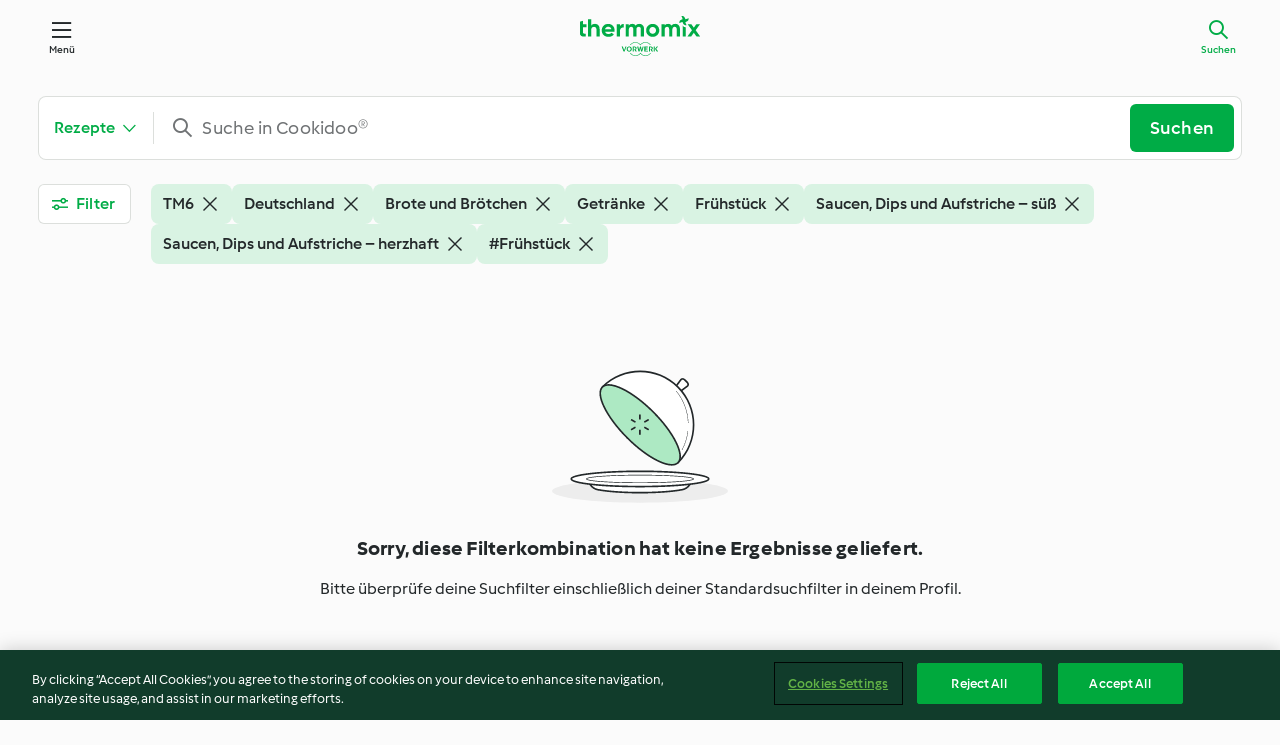

--- FILE ---
content_type: text/html; charset=utf-8
request_url: https://cookidoo.de/search/de-DE?tmv=TM6&countries=de&sortby=trend&categories=VrkNavCategory-RPF-014,VrkNavCategory-RPF-015,VrkNavCategory-RPF-019,VrkNavCategory-RPF-009,VrkNavCategory-RPF-018&tags=Fr%C3%BChst%C3%BCck&sortby=trend
body_size: 16736
content:
<!DOCTYPE html><html lang="en" data-faro-enabled="false" class="cicd2-theme cicd2"><head><title>Suche - Cookidoo® – das offizielle Thermomix®-Rezept-Portal</title><meta charSet="utf-8"/><meta name="viewport" content="width=device-width, initial-scale=1, shrink-to-fit=no"/><meta name="description" content="Eine ganze Welt voller Thermomix® Rezepte – Cookidoo® bringt Köstlichkeiten aus aller Welt zu dir nach Hause.
Eine riesige Auswahl an Rezepten und Ideen – hier findest du garantiert bei jedem Besuch kulinarische Inspirationen."/><meta name="author" content="Vorwerk International &amp; Co. KmG"/><meta name="og:description" content="Eine ganze Welt voller Thermomix® Rezepte – Cookidoo® bringt Köstlichkeiten aus aller Welt zu dir nach Hause.
Eine riesige Auswahl an Rezepten und Ideen – hier findest du garantiert bei jedem Besuch kulinarische Inspirationen."/><meta name="og:author" content="Vorwerk International &amp; Co. KmG"/><link rel="icon" href="https://patternlib-all.prod.external.eu-tm-prod.vorwerk-digital.com/favicon-02a92602e0cf506ebd0186892a17fd82.ico"/><link rel="dns-prefetch" href="https://patternlib-all.prod.external.eu-tm-prod.vorwerk-digital.com"/><link rel="preconnect" href="https://3TA8NT85XJ-dsn.algolia.net/" crossorigin="anonymous"/><link rel="preconnect" href="https://assets.tmecosys.com" crossorigin="anonymous"/><meta name="next-head-count" content="11"/><link rel="stylesheet" href="https://patternlib-all.prod.external.eu-tm-prod.vorwerk-digital.com/pl-core-29.3.2-b33824b8018a0840049d6c20603cb31e.css"/><link rel="stylesheet" href="https://patternlib-all.prod.external.eu-tm-prod.vorwerk-digital.com/cicd2-theme-29.3.2-38102d1b98d85afb94b9d25dab3bae9c.css"/><meta name="k8sNamespace" content="production-eu-search"/><meta name="version" content="v1.4296"/><link rel="preload" href="/search/_next/static/css/884c45c0e49e2871.css" as="style"/><link rel="stylesheet" href="/search/_next/static/css/884c45c0e49e2871.css" data-n-g=""/><noscript data-n-css=""></noscript><script defer="" nomodule="" src="/search/_next/static/chunks/polyfills-42372ed130431b0a.js"></script><script src="https://patternlib-all.prod.external.eu-tm-prod.vorwerk-digital.com/auth-29.3.2-1c3d4f2e0805d6df74db45c0a1a395be.js" defer="" data-nscript="beforeInteractive"></script><script src="/search/_next/static/chunks/webpack-22d515a3b9bfa451.js" defer=""></script><script src="/search/_next/static/chunks/framework-49c6cecf1f6d5795.js" defer=""></script><script src="/search/_next/static/chunks/main-a1466224cbc74558.js" defer=""></script><script src="/search/_next/static/chunks/pages/_app-7844d06527b78719.js" defer=""></script><script src="/search/_next/static/chunks/788-3f175a31dc456f91.js" defer=""></script><script src="/search/_next/static/chunks/pages/index-8872965426ee8d53.js" defer=""></script><script src="/search/_next/static/Kc9JvjlWd0kA7hXf_OYE4/_buildManifest.js" defer=""></script><script src="/search/_next/static/Kc9JvjlWd0kA7hXf_OYE4/_ssgManifest.js" defer=""></script></head><body><script>debugTimeDocument = new Date()</script><div id="__next"><core-user-info condition="html.is-authenticated" community-profile="/community/profile/de-DE"></core-user-info><header tabindex="-1" class="page-header"><div class="page-header__content"><a class="logo page-header__home" href="/foundation/de-DE/explore" aria-label="Link to the home page"><img class="logo" src="https://patternlib-all.prod.external.eu-tm-prod.vorwerk-digital.com/logo_thermomix-02469c2fb4fca55fc3c397286d9e7fe0.svg" alt="Thermomix®"/></a><core-nav class="page-header__nav"><nav class="core-nav__nav" role="navigation"><button class="core-nav__trigger button" aria-haspopup="true" aria-expanded="false">Menü</button><div class="core-nav__container"><ul class="core-nav__main-links authenticated-only"><li class="core-nav__item"><a href="/foundation/de-DE/for-you" class="core-nav__link">Für dich</a></li><li class="core-nav__item"><a href="/foundation/de-DE/explore" class="core-nav__link">Entdecken</a></li><li class="core-nav__item"><a href="/organize/de-DE/my-recipes" class="core-nav__link">Meine Rezepte</a></li><li class="core-nav__item"><a href="/planning/de-DE/my-week" class="core-nav__link">Meine Woche</a></li><li class="core-nav__item"><a href="/shopping/de-DE" class="core-nav__link">Einkaufsliste</a></li></ul><core-user-profile class="authenticated-only"><core-dropdown-menu class="core-nav__dropdown core-nav__dropdown--profile" align="bottom-right"><button class="core-dropdown-menu__trigger core-nav__dropdown-trigger" aria-haspopup="true" aria-expanded="false"><span class="core-nav__dropdown-trigger-icon" aria-hidden="true"></span><img class="core-nav__dropdown-trigger-picture" src="" alt=""/><span class="core-dropdown-menu__trigger-text">Profil</span></button><div class="core-dropdown-menu__content core-nav__dropdown-content"><ul class="core-dropdown-list core-nav__dropdown-list"><li class="core-community-profile__link"><a href="/community/profile/de-DE" class="core-dropdown-list__item core-nav__link core-nav__link--community"><core-community-profile><span class="core-community-profile__icon" aria-hidden="true"></span><img class="core-community-profile__picture" src="" alt=""/><div class="core-community-profile__heading-group"><span class="core-community-profile__header">Profil</span><span class="core-community-profile__subheader">Profil anzeigen</span></div></core-community-profile></a></li><li><a href="/commerce/de-DE/membership" class="core-dropdown-list__item core-nav__link">Konto</a></li><li><a href="/foundation/de-DE/help" class="core-dropdown-list__item core-nav__link">Hilfe</a></li><li><a href="/profile/logout" class="core-dropdown-list__item core-nav__link">Abmelden</a></li></ul></div></core-dropdown-menu></core-user-profile><ul class="core-nav__main-links unauthenticated-only"><li class="core-nav__item"><a href="/foundation/de-DE/explore" class="core-nav__link">Entdecken</a></li><li class="core-nav__item"><a href="/foundation/de-DE/membership" class="core-nav__link">Abo Vorteile</a></li><li class="core-nav__item"><a href="/foundation/de-DE/help" class="core-nav__link">Hilfe</a></li></ul><ul class="core-nav__links unauthenticated-only"><li class="core-nav__item"><a href="/ciam/register/start" class="core-nav__link page-header__sign-up page-header__icon">Registrieren</a></li><li class="core-nav__item"><a class="core-nav__link page-header__login page-header__icon">Anmelden</a></li></ul></div><div role="separator" aria-orientation="vertical" class="core-nav__separator separator-vertical separator-vertical--silver-20"></div></nav></core-nav><a class="page-header__search page-header__icon" href="/search/de-DE" aria-label="Suchen" aria-current="page">Suchen</a></div></header><div class="l-content xl:max-w-[1200px] min-h-screen"><div class="w-full l-header-offset-small"><div class="fixed lg:static w-full lg:bg-transparent lg:shadow-none z-[350] mt-4 sm:mt-[1.5rem]"><form class="search-bar__form lg:mt-[0.2rem] lg:mb-3 mx-[1rem] sm:mx-[2.375rem] lgx:mx-0" name="search-bar-form" autoComplete="off" action="#" role="search"><core-search-bar class="" custom="true" min-phrase-length="3" active-context="recipes"><core-dropdown-text class="core-search-bar__context"><button class="core-dropdown-text__trigger pb-0" type="button" data-cy="context-dropdown-button"></button><div class="core-dropdown-text__content min-w-44" data-cy="context-dropdown-list"><ul class="core-dropdown-list"><li data-cy="context-dropdown-item-recipes"><label class="core-dropdown-list__item" aria-selected="true"><span class="icon icon--my-recipes" aria-hidden="true"></span>Rezepte<input type="radio" name="context" checked="" value="recipes"/></label></li><li data-cy="context-dropdown-item-collections"><label class="core-dropdown-list__item" aria-selected="false"><span class="icon icon--collections" aria-hidden="true"></span>Kollektionen<input type="radio" name="context" value="collections"/></label></li><li data-cy="context-dropdown-item-editorial"><label class="core-dropdown-list__item" aria-selected="false"><span class="icon icon--editorial" aria-hidden="true"></span>Artikel<input type="radio" name="context" value="editorial"/></label></li></ul></div></core-dropdown-text><div class="core-search-bar__input-wrapper"><core-autocomplete class="core-search-bar__autocomplete" debounce-delay="350"><core-resettable-input class="core-autocomplete__resettable-input"><input class="core-resettable-input__input core-autocomplete__input" type="text" aria-label="Suche in Cookidoo®" placeholder="Suche in Cookidoo®" value=""/><button class="core-resettable-input__reset core-autocomplete__reset" aria-label="Klare Eingabe"></button></core-resettable-input></core-autocomplete><button class="button button--primary" type="submit">Suchen</button></div><button type="button" class="filter-button__device hidden sm:flex lg:hidden button button--inline button--medium items-center !pr-3 ml-4 before:content-[&quot;&quot;] before:inline-flex before:mr-3 before:h-[2rem] before:w-px before:bg-[var(--plcore-color-border-default-subtle)]">Filter<span class="selected-number whitespace-nowrap ml-[0.25rem]"> • 8</span></button></core-search-bar></form></div><div class="xl:px-0 px-[1rem] sm:px-[2.375rem] lgx:px-[0] pt-[5rem] sm:pt-[6.75rem] lg:pt-3"><div class=""><div data-about="search settings bar" class="flex sm:justify-between lg:mb-6 items-start sm:mx-0 sm:pt-0  pb-2 sm:pb-4 lg:pb-2 lg:mb-[1rem] !pb-0 sm:!pb-4 lg:!pb-0"><div class="w-1/2 sm:w-auto mr-2 sm:mr-0 lg:mr-5"><button id="filterButton" type="button" class="button--secondary button--medium whitespace-nowrap max-sm:p-[calc(0.5rem-1px)] sm:hidden lg:inline-flex w-full items-center"><span class="icon icon--filter max-sm:hidden icon--xxs"></span><span class="">Filter<div class="mx-1 inline-flex align-middle h-1 w-1 rounded-full  sm:hidden bg-[var(--plcore-color-content-primary)]"></div><span class="sm:hidden">8</span></span></button></div><div class="items-center w-full hidden sm:flex min-h-[40px]"><div class="inline-flex gap-2 flex-wrap" data-cy="applied-filter-tags"><div><core-chip-toggle action="remove" aria-checked="true"><span class="core-chip-toggle__text" aria-label="Entfernen Sie den Filter TM6">TM6</span><span class="icon icon--close" aria-hidden="true"></span></core-chip-toggle></div><div><core-chip-toggle action="remove" aria-checked="true"><span class="core-chip-toggle__text" aria-label="Entfernen Sie den Filter Deutschland">Deutschland</span><span class="icon icon--close" aria-hidden="true"></span></core-chip-toggle></div><div><core-chip-toggle action="remove" aria-checked="true"><span class="core-chip-toggle__text" aria-label="Entfernen Sie den Filter Brote und Brötchen">Brote und Brötchen</span><span class="icon icon--close" aria-hidden="true"></span></core-chip-toggle></div><div><core-chip-toggle action="remove" aria-checked="true"><span class="core-chip-toggle__text" aria-label="Entfernen Sie den Filter Getränke">Getränke</span><span class="icon icon--close" aria-hidden="true"></span></core-chip-toggle></div><div><core-chip-toggle action="remove" aria-checked="true"><span class="core-chip-toggle__text" aria-label="Entfernen Sie den Filter Frühstück">Frühstück</span><span class="icon icon--close" aria-hidden="true"></span></core-chip-toggle></div><div><core-chip-toggle action="remove" aria-checked="true"><span class="core-chip-toggle__text" aria-label="Entfernen Sie den Filter Saucen, Dips und Aufstriche – süß">Saucen, Dips und Aufstriche – süß</span><span class="icon icon--close" aria-hidden="true"></span></core-chip-toggle></div><div><core-chip-toggle action="remove" aria-checked="true"><span class="core-chip-toggle__text" aria-label="Entfernen Sie den Filter Saucen, Dips und Aufstriche – herzhaft">Saucen, Dips und Aufstriche – herzhaft</span><span class="icon icon--close" aria-hidden="true"></span></core-chip-toggle></div><div><core-chip-toggle action="remove" aria-checked="true"><span class="core-chip-toggle__text" aria-label="Entfernen Sie den Filter #Frühstück">#Frühstück</span><span class="icon icon--close" aria-hidden="true"></span></core-chip-toggle></div></div></div><div class="w-1/2 sm:w-auto"><div class="ml-auto flex items-center whitespace-nowrap sm:min-h-[3rem]"><span class="mr-1 hidden font-light text-gray-400 sm:inline">Sortieren nach</span><core-dropdown-text class="w-full" align="bottom-right"><button class="core-dropdown-text__trigger" type="button"></button><div class="core-dropdown-text__content sm:translate-x-px"><ul class="core-dropdown-list max-sm:max-h-[max(14rem,100dvh-13rem)] max-sm:mt-2"><li data-cy="sort-selection-option-relevance" aria-hidden="true"><label role="option" class="core-dropdown-list__item !pr-[2.5rem]" aria-selected="true" aria-label="Relevanz" aria-hidden="true">Relevanz<input type="radio" name="sort-by" checked="" value="relevance"/></label></li><li data-cy="sort-selection-option-publishedAt"><label role="option" class="core-dropdown-list__item !pr-[2.5rem]" aria-selected="false" aria-label="Neueste zuerst
" aria-hidden="false">Neueste zuerst
<input type="radio" name="sort-by" value="publishedAt"/></label></li><li data-cy="sort-selection-option-title"><label role="option" class="core-dropdown-list__item !pr-[2.5rem]" aria-selected="false" aria-label="Name" aria-hidden="false">Name<input type="radio" name="sort-by" value="title"/></label></li><li data-cy="sort-selection-option-totalTime"><label role="option" class="core-dropdown-list__item !pr-[2.5rem]" aria-selected="false" aria-label="Gesamtzeit, kürzeste" aria-hidden="false">Gesamtzeit, kürzeste<input type="radio" name="sort-by" value="totalTime"/></label></li><li data-cy="sort-selection-option-preparationTime"><label role="option" class="core-dropdown-list__item !pr-[2.5rem]" aria-selected="false" aria-label="Arbeitszeit, kürzeste" aria-hidden="false">Arbeitszeit, kürzeste<input type="radio" name="sort-by" value="preparationTime"/></label></li><li data-cy="sort-selection-option-rating"><label role="option" class="core-dropdown-list__item !pr-[2.5rem]" aria-selected="false" aria-label="Beste Bewertung" aria-hidden="false">Beste Bewertung<input type="radio" name="sort-by" value="rating"/></label></li></ul></div></core-dropdown-text></div></div></div></div><div class="py-4 flex w-full justify-center sm:hidden"></div><div class="sm:mx-0"><div class="flex justify-center my-[15%]"><core-loader class="!w-16 !h-16 !border-[6px] core-loader--spinner core-loader__middle core-loader--loading"></core-loader></div></div></div></div></div><div class="w-full">

<core-footer lang="de-DE">
  <footer class="core-footer__content">
        <div class="footer-copyright">
          <span class="core-footer__copyright">&#xA9; Copyright 2026</span>
        </div>
        <nav>
          <ul class="core-footer__links">
            <li class="authenticated-only">
              <a class="core-footer__link link--alt" href="/consent/web/customers/de-DE/documents/TOS">
                Nutzungsbedingungen
              </a>
            </li>
            <li class="authenticated-only">
              <a class="core-footer__link link--alt" href="/consent/web/customers/de-DE/documents/PRIVACY">
                Datenschutzrichtlinien
              </a>
            </li>
            <li class="unauthenticated-only">
              <a class="core-footer__link link--alt" href="/consent/web/documents/de-DE/latest/tos">
                Nutzungsbedingungen
              </a>
            </li>
            <li class="unauthenticated-only">
              <a class="core-footer__link link--alt" href="/consent/web/documents/de-DE/latest/privacy">
                Datenschutzrichtlinien
              </a>
            </li>
            <li>
              <a class="core-footer__link link--alt" href="/foundation/de-DE/disclaimer">Disclaimer</a>
            </li>
            <li>
              <a class="core-footer__link link--alt" href="/foundation/de-DE/imprint">Impressum</a>
            </li>
            <li>
              <a class="core-footer__link link--alt" href="/foundation/de-DE/cookie-policy">Cookies</a>
            </li>
              <li>
                <wf-fetch-modal
                  href="/foundation/de-DE/partials/footer-modal-report-content?page=foundation/dsa"
                  selector="wf-report-content-modal"
                >
                  <a class="core-footer__link link--alt" href="javascript:void(0)">
                    Inhalt melden
                  </a>
                </wf-fetch-modal>
              </li>
              <li>
                <a class="core-footer__link link--alt" href="/commerce/de-DE/membership/rel-fint-subscription">
                  Abo kündigen
                </a>
              </li>
              <li>
                <a class="core-footer__link link--alt" href="/foundation/de-DE/european-accessibility-act">
                  Erklärung zur Barrierefreiheit
                </a>
              </li>
          </ul>
        </nav>
      <core-fetch-modal
        href="/foundation/de-DE/partials/footer-modal?page=%2Fsearch%2F%7Blang%7D">
      <button class="core-footer__language-btn" aria-label="change language">
        <span class="icon" aria-hidden="true">language</span>
        <span class="core-footer__current-lang">Deutsch</span>
        <core-loader class="core-loader--dots"></core-loader>
      </button>
      </core-fetch-modal>
  </footer>
</core-footer>

  <script
    src="https://cdn.cookielaw.org/scripttemplates/otSDKStub.js"
    type="text/javascript"
    charset="UTF-8"
    data-domain-script="a24d771a-9ff7-4acb-a553-bcf9526eb281"
    data-document-language="true">
  </script>
  <script>
    function OptanonWrapper() {
      window.dispatchEvent(new CustomEvent('consentChange', { detail: { onetrustActiveGroups: window.OnetrustActiveGroups } }))
    }
  </script>
<script src="https://patternlib-all.prod.external.eu-tm-prod.vorwerk-digital.com/pl-web-foundation-footer-3.61.0-3a2f59d3959119eb6a172fd71171908b.js" crossorigin="anonymous"></script>
<link rel="stylesheet" href="https://patternlib-all.prod.external.eu-tm-prod.vorwerk-digital.com/pl-web-foundation-footer-3.61.0-7eeea7600f85cb74e2c24554e4440bb5.css" />
<core-tos-privacy-update
  update-url="/consent/web/customers/de-DE/consent-update-flow"
  button-text="Einwilligen"
  default-headline="Unsere Datenschutzrichtlinien oder Nutzungsbedingungen haben sich geändert."
  autoload-condition="html.is-authenticated"
></core-tos-privacy-update>
<core-feedback 
  url-api="/commerce/api/subscriptions/churn-feedback"
  url-modal="/commerce/de-DE/subscriptions/churn-feedback"
  url-api-skip="/commerce/api/subscriptions/churn-feedback/skip"
  message-success="Dein Feedback wurde gesendet. Vielen Dank!"
  message-error="Ein Fehler ist aufgetreten, dein Feedback konnte nicht gesendet werden. Bitte versuche es erneut."
  call-on-init="true">
</core-feedback>
  <!-- Snowplow starts plowing -->
  <meta name="xRequestMarket" content="de">
  <meta name="marketCode" content="de">
  <meta name="snowplowConnector" content="https://c.cookidoo.de">
  <meta name="snowplowAppId" content="cookidoo">
  
  <script type="text/javascript">
    window.addEventListener("consentChange", function(e) {
      const oneTrustGroups = window.OnetrustActiveGroups
      const userGivesConsent = oneTrustGroups.includes('C0002')
      if (!userGivesConsent) {
        if (!window.snowplow) return
        window.snowplow('disableButtonClickTracking');
        window.snowplow('disableActivityTracking');
        window.snowplow('disableActivityTrackingCallback');
        window.snowplow('flushBuffer');
        window.snowplow('clearUserData');
        window.snowplow = undefined
        return
      }
  
  
      ;(function(p,l,o,w,i,n,g){if(!p[i]){p.GlobalSnowplowNamespace=p.GlobalSnowplowNamespace||[]; p.GlobalSnowplowNamespace.push(i);p[i]=function(){(p[i].q=p[i].q||[]).push(arguments) };p[i].q=p[i].q||[];n=l.createElement(o);g=l.getElementsByTagName(o)[0];n.async=1; n.src=w;g.parentNode.insertBefore(n,g)}}(window,document,"script",'/foundation/assets/qdyrnotslk.js',"snowplow"));
  
      const devMode = localStorage.getItem('snowplowDebug') === 'true'
      window.snowplow('newTracker', 'sp1', 'https://c.cookidoo.de', {
        appId: 'cookidoo',
        ...(devMode ? {
          eventMethod: 'get',
          credentials: 'omit',
        } : {}),
        discoverRootDomain: true,
        cookieSameSite: 'Lax',
        contexts: {
          session: true,
          performanceTiming: true,
        },
        plugins: []
      });
  
      if (window.snowplowReady) {
        window.snowplowResolve && window.snowplowResolve()
        return
      }
      window.snowplowReady = new Promise(r => r())
    })
  </script>


<style scoped>
  @media only screen and (min-width: 1333px) {
    .footer-copyright {
      margin-bottom: 1.5rem;
      margin-top: -1.5rem;
    }
  }
</style>

</div><core-toast aria-live="assertive"></core-toast></div><script id="__NEXT_DATA__" type="application/json">{"props":{"pageProps":{"translations":{"common":{"tmde":{"community":{"link":{"viewprofile":"Profil anzeigen"},"text":{"profile":"Profil"}},"component":{"searchbar":{"button":{"search":"Suchen"},"label":{"searchcookidoo":"Suche in Cookidoo®"}}},"general":{"bladecover":"Thermomix® Welle","button":{"readmore":"Lesen"},"category":{"string":{"babyfood":"Babynahrung","bakingsavoury":"Backen – herzhaft","bakingsweet":"Backen – süß","basics":"Basiswissen","breads":"Brote und Brötchen","breakfast":"Frühstück","desserts":"Desserts und Süßigkeiten","drinks":"Getränke","maindishesfish":"Hauptgerichte – Fisch","maindishesmeat":"Hauptgerichte – Fleisch","maindishesother":"Hauptgerichte – Sonstiges","maindishesvegetarian":"Hauptgerichte – Vegetarisch","menus":"Menüs und mehr","pastaandrice":"Pasta \u0026 Reisgerichte","saucessavoury":"Saucen, Dips und Aufstriche – herzhaft","saucessweet":"Saucen, Dips und Aufstriche – süß","sidedishes":"Beilagen","snacks":"Snacks","soups":"Suppen","starters":"Vorspeisen"}},"country":{"argentina":"Argentinien","australia":"Australien","austria":"Österreich","belgium":"Belgien","brazil":"Brasilien","brunei":"Brunei","bulgaria":"Bulgarien","canada":"Kanada","chile":"Chile","china":"China","colombia":"Kolumbien","costarica":"Costa Rica","cyprus":"Zypern","czechrepublic":"Tschechische Republik","denmark":"Dänemark","egypt":"Ägypten","estonia":"Estland","france":"Frankreich","germany":"Deutschland","greece":"Griechenland","guatemala":"Guatemala","hungary":"Ungarn","iceland":"Island","indonesia":"Indonesien","ireland":"Irland","israel":"Israel","italy":"Italien","kuwait":"Kuwait","lithuania":"Litauen","luxembourg":"Luxemburg","malaysia":"Malaysia","malta":"Malta","mexico":"Mexiko","morocco":"Marokko","netherlands":"Niederlande","newzealand":"Neuseeland","norway":"Norwegen","panama":"Panama","paraguay":"Paraguay","peru":"Peru","philippines":"Philippinen","poland":"Polen","portugal":"Portugal","romania":"Rumänien","russia":"Russland","saudiarabia":"Saudi-Arabien","singapore":"Singapur","southafrica":"Südafrika","spain":"Spanien","sweden":"Schweden","switzerland":"Schweiz","taiwan":"Taiwan","thailand":"Thailand","tunisia":"Tunesien","turkey":"Türkei","uae":"Vereinigte Arabische Emirate","uk":"Großbritannien","ukraine":"Ukraine","uruguay":"Uruguay","usa":"USA","vietnam":"Vietnam"},"cs":"Thermomix Friend","cutter":"Thermomix® Gemüse Styler","error":{"functionnotavailable":"Funktion ist aktuell nicht verfügbar","headline":{"404":"Hoppla!","4XX":"Hoppla!","5XX":"Hoppla!","maintenance":"Frische Zutaten sind unterwegs"},"text":{"404":"Leider können wir diese Seite nicht finden.","4XX":"Leider ist ein Problem aufgetreten.","5XX":"Leider ist ein Problem aufgetreten.","maintenance":"Cookidoo® wird gerade bearbeitet und ist in Kürze wieder verfügbar!","pagecannotbeserved":"Die angeforderte Seite ist leider nicht verfügbar.","pagenotavailablefordevice":"Diese Seite ist auf deinem Thermomix® nicht verfügbar. Um fortzufahren, kannst du den QR-Code mit deinem Smartphone scannen. \n","pagenotavailablefornativemobile":"Diese Seite ist in der Cookidoo® App nicht verfügbar. Um die Seite zu besuchen, öffne Cookidoo® über deinen mobilen Browser.","recipenotfound":"Rezept nicht gefunden","somethingwentwrong":"Etwas ist schief gelaufen. Wir kümmern uns darum.","somethingwentwrong2":"Leider antwortet Cookidoo® nicht."}},"hour":" Std.","language":{"bg":"Bulgarien","bulgarian":"Bulgarisch","czech":"Tschechisch","dk":"Dänisch","dutch":"Niederländisch","el":"Griechisch","english":"Englisch","french":"Französisch","german":"Deutsch","hungarian":"Ungarisch","icelandic":"Isländisch","indonesian":"Indonesisch","italian":"Italienisch","norwegian":"Norwegisch","polish":"Polnisch","portuguese":"Portugiesisch","portuguese-brazil":"Portugiesisch","ro":"Rumänisch","ru":"Russisch","simpchinese":"Vereinf. Chinesisch","spanish":"Spanisch","swedish":"Schwedisch","tradchinese":"Trad. Chinesisch","turkish":"Türkisch","vietnamese":"Vietnamesisch"},"link":{"explore":"Entdecken"},"minute":" Min","peelershort":"Thermomix® Welle mit Peeler","recipetile":{"openContextMenu":{"alt":"Rezeptoptionen öffnen"},"ratingGiven":{"alt":"aus {{ratingCount}} Bewertungen"},"ratingScore":{"alt":"Bewertung {{ratingScore}}"},"totalTime":{"alt":"Gesamtzeit {{time}}"}},"sensor":"Thermomix® Sensor","thermomix":"Thermomix®","tmf":{"individual":{"r":"Thermomix Friend®"}}},"meta":{"cookidoodescription":"Eine ganze Welt voller Thermomix® Rezepte – Cookidoo® bringt Köstlichkeiten aus aller Welt zu dir nach Hause.\nEine riesige Auswahl an Rezepten und Ideen – hier findest du garantiert bei jedem Besuch kulinarische Inspirationen.","foundation":{"cms":{"title":"Cookidoo® – das offizielle Thermomix®-Rezept-Portal"}},"planning":{"title":{"search":"Suche"}},"recipe":{"author":{"name":"Vorwerk International \u0026 Co. KmG"}}},"recipe":{"icon":{"label":{"difficulty":{"advanced":"aufwändig","easy":"einfach","medium":"medium"}}},"label":{"difficulty":"Schwierigkeitsgrad","noratings":"Keine Bewertungen","ratings":"Bewertungen"},"option":{"refreshlogin":"Login erneuern"},"rating":{"label":{"star_one":"Stern","star_other":"Sterne","star_zero":"Sterne"}}},"search":{"1000recipeslimit":{"message":{"body":"Haben Sie noch nicht gefunden, was Sie suchen? Versuchen Sie es mit den Filtern oder lassen Sie sich auf der Seite \"Entdecken\" inspirieren.","header":"Du hast das Limit von 1000 Rezepten erreicht."}},"button":{"label":{"clearInput":{"alt":"Klare Eingabe"},"showHint":{"alt":"Hinweis anzeigen"}}},"filter":{"addFilterSuggestion":{"alt":"Füge den Filter {{name}} hinzu."},"button":{"filters":"Filter","onlytmf":"Nur mit Thermomix Friend®","saveDefaults":"Als Standard speichern","withtmf":"Auch mit Thermomix Friend® "},"deselectFilter":{"alt":"{{name}} abwählen"},"entry":{"exclusiverecipes":"Exklusive Rezepte des Geräts anzeigen"},"excludedingredients":{"header":"Ausgeschlossene Zutaten"},"filterTypeMultiSelect":{"alt":"{{name}} Mehrfachauswahlfilter"},"filterTypeSingleSelect":{"alt":"{{name}} Einzelauswahlfilter"},"label":{"3stars":"3 Sterne und mehr","4stars":"4 Sterne und mehr","collectionsselected _one":"Ausgewähltes Kollektionen","collectionsselected _other":"Ausgewählte Kollektionen","collectionsselected _zero":"Ausgewählte Kollektion","otherfilters":"Andere Filter","recipeslike":"ähnlich wie: {likeRecipeTitle}","recipesselected_one":"ausgewähltes Rezept","recipesselected_other":"ausgewählte Rezepte","recipesselected_zero":"ausgewählte Rezepte","without":"ohne"},"link":{"resetfilters":"Zurücksetzen"},"list":{"entry":{"bestrated":"Beste Bewertung","bestsellers":"Bestseller zuerst","name":"Name","newest":"Neueste zuerst\n","none":"Keine","preparationtime":"Arbeitszeit, kürzeste","relevance":"Relevanz","tm21":"TM21","tm31":"TM31","tm5":"TM5","tm6":"TM6","tm6only":"Nur für TM6","tm7":"TM7","tm7only":"Nur für TM7","totaltime":"Gesamtzeit, kürzeste"},"headline":{"additionaldevices":"Zusätzliche Geräte","category":"Kategorie","country":"Land oder Region","devices":"Meine Geräte","difficulty":"Schwierigkeit","ingredients":"Zutaten","language":"Sprache","portions":"Portionen","preparationtime":"Arbeitszeit","sortby":"Sortieren nach","tags":"Tags","time":"Zeit","tmversion":"Thermomix® Version","totaltime":"Gesamtzeit"}},"modal":{"accessories":{"button":{"include":"Zubehör berücksichtigen","only":"Nur Zubehör anzeigen"},"header":"Thermomix® Zubehör\n","subheader":{"include":"Wähle das Zubehör, das in deinen Suchergebnissen berücksichtigt werden soll.","noselection":"Du findest dann Rezepte, die kein zusätzliches Zubehör erfordern.","only":"Wähle das Zubehör, das in deinen Suchergebnissen ausschließlich benutzt werden soll."}},"button":{"openDevices":"Meine Geräte öffnen","saveasstandard":"Als Standardsuche speichern","showresults_one":"{nbHits} Ergebnis anzeigen","showresults_other":"{nbHits} Ergebnisse anzeigen","showresults_zero":"{nbHits} Ergebnisse anzeigen"},"label":{"ingredients":"Beim Eingeben der Zutaten kannst du ein „-“ verwenden und so bestimmte Zutaten, z. B. Salz, ausschließen. ","noingredients":"Keine ausgewählten Zutaten","nosearchfilters":"Für deine aktuelle Suche sind keine Filter verfügbar. Bitte ändere deinen Suchbegriff.","notags":"Keine ausgewählten Suchbegriffe","searchforingredients":"Suche nach Zutaten …","searchfortags":"Nach Tags suchen …","selectedingredients":"Ausgewählte Zutaten:","selectedtags":"Ausgewählte Suchbegriffe:"},"link":{"closecategories":"Kategorien schließen","closecountries":"Länder oder Regionen schließen","closelanguages":"Sprachen schließen","showallcategories":"Alle Kategorien anzeigen","showallcountries":"Alle Länder oder Regionen anzeigen","showalllanguages":"Alle Sprachen anzeigen"},"minimalrating":{"header":"Minimale Bewertung","subheader":{"3stars":"Sie werden Rezepte mit 3 oder mehr Sternen sehen.","4stars":"Sie werden Rezepte mit 4 oder mehr Sternen sehen.","5stars":"Sie werden nur Rezepte mit 5 Sternen sehen.","noselection":"Wählen Sie einen Stern, um gleich und höher bewertete Rezepte zu sehen"}},"numberresults_one":"Resultat","numberresults_other":"Resultate","numberresults_zero":"Resultate","numberselected_one":"{count} ausgewählt","numberselected_other":"{count} ausgewählt","numberselected_zero":"{count} ausgewählt","portions":{"selection_one":"Du siehst nur Rezepte mit {counter} Portion.","selection_other":"Du siehst nur Rezepte mit {counter} Portionen.","selection_zero":"Du siehst nur Rezepte mit {counter} Portionen.","tooltip":"Der aktivierte Portionsfilter schließt alle anderen Portionsgrößen aus."},"tooltip":{"tags":"Um bestimmte Tags nicht in die Suche miteinzubeziehen, gib zunächst „-“ und anschließend den entsprechenden Tag-Namen ein, z. B. „-schwierig“. \nDa nicht alle Rezepte mit Tags versehen sind, wird durch den Ausschluss eines Tags die Anzahl der Rezepte verringert und nicht unbedingt das entsprechende Gegenteil angezeigt."}},"ratingScore":{"alt":"{{number}} Sternebewertung"},"removeFilterSuggestion":{"alt":"Entfernen Sie den Filter {{name}}"},"selectFilter":{"alt":"Wählen Sie {{name}}"},"suggestion":{"additionaldevices":"Filtern nach zusätzlichen Geräten:"},"tab":{"searchPreferences":"Sucheinstellungen","cookingFilters":"Kochfilter"}},"results":{"activeFilterButton":{"alt":"Zusätzliche Filter ändern"},"activeQuickFilter":{"alt":"Ändern Sie den {{name}} Filter"},"activeSearchTab":{"alt":"{{name}} aktuell ausgewählter Suchbereich"},"button":{"articles":"Artikel","collections":"Kollektionen","loadmore":"Mehr laden","loadprevious":"Vorherige laden","recipes":"Rezepte"},"headline":{"noresults":"Bitte ändere deinen Suchbegriff oder die Filter."},"inactiveFilterButton":{"alt":"Zusätzliche Filter festlegen"},"inactiveQuickFilter":{"alt":"Set {{name}} Filter"},"inactiveSearchTab":{"alt":"Ändern Sie den Suchbereich auf {{name}}"},"label":{"all":"Alle","checkspelling":"Überprüfe deine Rechtschreibung, versuche, Suchbegriffe zu reduzieren, oder entferne einige der ausgewählten Filter.","found_one":"Resultat gefunden","found_other":"Resultate gefunden","found_zero":"Resultate gefunden","nocollectionfound":"keine Kollektion gefunden","norecipesfound":"keine Rezepte gefunden","noresults":"Leider keine Ergebnisse gefunden für „{query}”. ","search":"Suchen"},"noquery":{"headline":{"noresults":"Bitte überprüfe deine Suchfilter einschließlich deiner Standardsuchfilter in deinem Profil."},"label":{"noresults":"Sorry, diese Filterkombination hat keine Ergebnisse geliefert."}},"notification":{"connectionresults":"Verbindung verloren"},"resultsNumber":{"alt_one":"{{number}} Ergebnis","alt_other":"{{number}} Ergebnisse","alt_zero":"{{number}} Ergebnisse"},"sorting":{"alt":"Sortierung ändern. Aktuell eingestellt auf {{activeSorting}}"}},"savedfilters":{"text":{"saveyourdefaultfilter":"Speichere deine Standardfilter","tooltipdescription":"Du kannst deine Standardfilter in deinem Cookidoo® Konto speichern. Dadurch werden bei jeder Suche immer dieselben Filter aktiviert.","updatedefaultfilter":"Standardfilter aktualisieren"}}},"system":{"navigation":{"link":{"account":"Konto","explore":"Entdecken","explorecookidoo":"Cookidoo® entdecken","foryou":"Für dich","help":"Hilfe","login":"Anmelden","membership":"Abo Vorteile","menu":"Menü","myrecipes":"Meine Rezepte","myweek":"Meine Woche","profile":"Mein Konto","search":"Suchen","shoppinglist":"Einkaufsliste","signout":"Abmelden","signup":"Registrieren"}}}}}},"platform":"web","host":"cookidoo.de","actionLinkTemplates":{"manageCookToday":{"link":{"href":"/planning/{lang}/transclude/manage-cook-today/{recipeId}{?recipeSource}","templated":true},"serviceName":"tmde2:planning","serviceActionName":"fint:transclude-manage-cook-today"},"manageBookmark":{"link":{"href":"/organize/{lang}/transclude/manage-bookmark/{recipeId}","templated":true},"serviceName":"tmde2:organize","serviceActionName":"fint:transclude-manage-bookmark"},"manageCustomList":{"link":{"href":"/organize/{lang}/transclude/manage-custom-list/{recipeId}","templated":true},"serviceName":"tmde2:organize","serviceActionName":"fint:transclude-manage-custom-list"},"addToMyWeek":{"link":{"href":"/planning/{lang}/transclude/manage-add-to-myweek/{recipeId}{?recipeSource}","templated":true},"serviceName":"tmde2:planning","serviceActionName":"fint:transclude-manage-add-to-my-week"},"addToShoppingList":{"link":{"href":"/shopping/{lang}/partial/add-to-shopping-list/{recipeID}{?source}","templated":true,"profile":"frontend-integration"},"serviceName":"tmde2:pantry","serviceActionName":"fint:add-to-shopping-list"},"addToCustomerRecipes":{"link":{"href":"/created-recipes/{lang}/partials/add-to-customer-recipes{?recipeUrl}","templated":true},"serviceName":"tmde2:customer-recipes","serviceActionName":"fint:add-to-customer-recipes"},"recipeDetails":{"link":{"href":"/recipes/recipe{/lang}/{id}","templated":true},"serviceName":"tmde2:recipe-details","serviceActionName":"fint:details"},"recipeDetailsUrl":{"link":{"href":"http://127.0.0.1:9000/recipes/recipe{/lang}/{id}","templated":true},"serviceName":"tmde2:recipe-details","serviceActionName":"recipe:details"},"collectionDetails":{"link":{"href":"/collection/{lang}/p/{code}","templated":true},"serviceName":"tmde2:collections","serviceActionName":"fint:collection-details"},"login":{"link":{"href":"/profile/{lang}/login{?redirectAfterLogin}","templated":true},"serviceName":"tmde2:profile","serviceActionName":"fint:login"},"userCommunityProfile":{"link":{"href":"/community/profile/{lang}","templated":true,"profile":"frontend-integration"},"serviceName":"tmde2:community-profile","serviceActionName":"fint:user-private-profile","parsedLink":"/community/profile/de-DE"},"savedSearches":{"link":{"href":"/community/profile/{lang}/saved-searches","templated":true,"profile":"frontend-integration"},"serviceName":"tmde2:community-profile","serviceActionName":"fint:saved-searches","parsedLink":"/community/profile/de-DE/saved-searches"},"exploreWeb":{"link":{"href":"/foundation/{lang}/explore","templated":true},"serviceName":"tmde2:foundation","serviceActionName":"fint:explore-web","parsedLink":"/foundation/de-DE/explore"},"forYouWeb":{"link":{"href":"/foundation/{lang}/for-you","templated":true},"serviceName":"tmde2:foundation","serviceActionName":"fint:for-you-web"},"myRecipes":{"link":{"href":"/organize/{lang}/my-recipes","templated":true},"serviceName":"tmde2:organize","serviceActionName":"fint:web-my-recipes","parsedLink":"/organize/de-DE/my-recipes"},"myWeek":{"link":{"href":"/planning/{lang}/my-week{?backButtonLoadsPreviousWidget}","templated":true},"serviceName":"tmde2:planning","serviceActionName":"fint:web-my-week","parsedLink":"/planning/de-DE/my-week"},"accountOverview":{"link":{"href":"/commerce/{lang}/membership{?paymentUpdated}","templated":true},"serviceName":"tmde2:profile","serviceActionName":"fint:account-overview","parsedLink":"/commerce/de-DE/membership"},"help":{"link":{"href":"/foundation/{lang}/help","templated":true},"serviceName":"tmde2:foundation","serviceActionName":"fint:help","parsedLink":"/foundation/de-DE/help"},"membership":{"link":{"href":"/foundation/{lang}/membership","templated":true},"serviceName":"tmde2:foundation","serviceActionName":"fint:membership","parsedLink":"/foundation/de-DE/membership"},"footer":{"link":{"href":"http://web-foundation-service.production-eu.svc.cluster.local:8030/foundation/{lang}/partials/footer{?page}","templated":true},"serviceName":"tmde2:foundation","serviceActionName":"fint:footer"},"register":{"link":{"href":"/ciam/register/start"},"serviceName":"tmde2:profile","serviceActionName":"fint:register-page","parsedLink":"/ciam/register/start"},"shoppingList":{"link":{"href":"/shopping/{lang}{?excludeComponent}","templated":true,"profile":"frontend-integration"},"serviceName":"tmde2:pantry","serviceActionName":"fint:home"}},"algoliaAppId":"3TA8NT85XJ","algoliaEnv":"production","mobileLinkScheme":"com.vorwerk.cookidoo://","featureToggle":{"algoliaTrackingForApp":{"visible":"ON"},"algoliaTrackingForWeb":{"visible":"ON"},"ingredientsFilterSuggestionsV2":{"visible":"ON","marketRestriction":["de"]},"grafanaFrontendObservability":{"visible":"OFF"},"subscriptionCheck":{"visible":"ON"},"cicd2SearchV2":{"visible":"OFF"},"disableEmptySearchScore":{"visible":"ON","marketRestriction":["cn"]}},"market":{"name":"Germany","marketCode":"de","phraseappMarketKey":"germany","operator":"VI","countries":[{"name":"Germany","code":"DE"}],"mainCountry":"DE","mainDomain":"cookidoo.de","geoRegion":"EU","awsRegion":"EU","userBucket":"Switzerland","mainCurrency":"EUR","editorialContentLanguageTags":["de, en"],"allowedUILanguages":["de-DE","de"],"defaultUILanguage":"de-DE","currencies":["EUR"],"countryCodes":["DE"],"market":"cookidoo.de"},"staticFooterHtml":"\n\n\u003ccore-footer lang=\"de-DE\"\u003e\n  \u003cfooter class=\"core-footer__content\"\u003e\n        \u003cdiv class=\"footer-copyright\"\u003e\n          \u003cspan class=\"core-footer__copyright\"\u003e\u0026#xA9; Copyright 2026\u003c/span\u003e\n        \u003c/div\u003e\n        \u003cnav\u003e\n          \u003cul class=\"core-footer__links\"\u003e\n            \u003cli class=\"authenticated-only\"\u003e\n              \u003ca class=\"core-footer__link link--alt\" href=\"/consent/web/customers/de-DE/documents/TOS\"\u003e\n                Nutzungsbedingungen\n              \u003c/a\u003e\n            \u003c/li\u003e\n            \u003cli class=\"authenticated-only\"\u003e\n              \u003ca class=\"core-footer__link link--alt\" href=\"/consent/web/customers/de-DE/documents/PRIVACY\"\u003e\n                Datenschutzrichtlinien\n              \u003c/a\u003e\n            \u003c/li\u003e\n            \u003cli class=\"unauthenticated-only\"\u003e\n              \u003ca class=\"core-footer__link link--alt\" href=\"/consent/web/documents/de-DE/latest/tos\"\u003e\n                Nutzungsbedingungen\n              \u003c/a\u003e\n            \u003c/li\u003e\n            \u003cli class=\"unauthenticated-only\"\u003e\n              \u003ca class=\"core-footer__link link--alt\" href=\"/consent/web/documents/de-DE/latest/privacy\"\u003e\n                Datenschutzrichtlinien\n              \u003c/a\u003e\n            \u003c/li\u003e\n            \u003cli\u003e\n              \u003ca class=\"core-footer__link link--alt\" href=\"/foundation/de-DE/disclaimer\"\u003eDisclaimer\u003c/a\u003e\n            \u003c/li\u003e\n            \u003cli\u003e\n              \u003ca class=\"core-footer__link link--alt\" href=\"/foundation/de-DE/imprint\"\u003eImpressum\u003c/a\u003e\n            \u003c/li\u003e\n            \u003cli\u003e\n              \u003ca class=\"core-footer__link link--alt\" href=\"/foundation/de-DE/cookie-policy\"\u003eCookies\u003c/a\u003e\n            \u003c/li\u003e\n              \u003cli\u003e\n                \u003cwf-fetch-modal\n                  href=\"/foundation/de-DE/partials/footer-modal-report-content?page=foundation/dsa\"\n                  selector=\"wf-report-content-modal\"\n                \u003e\n                  \u003ca class=\"core-footer__link link--alt\" href=\"javascript:void(0)\"\u003e\n                    Inhalt melden\n                  \u003c/a\u003e\n                \u003c/wf-fetch-modal\u003e\n              \u003c/li\u003e\n              \u003cli\u003e\n                \u003ca class=\"core-footer__link link--alt\" href=\"/commerce/de-DE/membership/rel-fint-subscription\"\u003e\n                  Abo kündigen\n                \u003c/a\u003e\n              \u003c/li\u003e\n              \u003cli\u003e\n                \u003ca class=\"core-footer__link link--alt\" href=\"/foundation/de-DE/european-accessibility-act\"\u003e\n                  Erklärung zur Barrierefreiheit\n                \u003c/a\u003e\n              \u003c/li\u003e\n          \u003c/ul\u003e\n        \u003c/nav\u003e\n      \u003ccore-fetch-modal\n        href=\"/foundation/de-DE/partials/footer-modal?page=%2Fsearch%2F%7Blang%7D\"\u003e\n      \u003cbutton class=\"core-footer__language-btn\" aria-label=\"change language\"\u003e\n        \u003cspan class=\"icon\" aria-hidden=\"true\"\u003elanguage\u003c/span\u003e\n        \u003cspan class=\"core-footer__current-lang\"\u003eDeutsch\u003c/span\u003e\n        \u003ccore-loader class=\"core-loader--dots\"\u003e\u003c/core-loader\u003e\n      \u003c/button\u003e\n      \u003c/core-fetch-modal\u003e\n  \u003c/footer\u003e\n\u003c/core-footer\u003e\n\n  \u003cscript\n    src=\"https://cdn.cookielaw.org/scripttemplates/otSDKStub.js\"\n    type=\"text/javascript\"\n    charset=\"UTF-8\"\n    data-domain-script=\"a24d771a-9ff7-4acb-a553-bcf9526eb281\"\n    data-document-language=\"true\"\u003e\n  \u003c/script\u003e\n  \u003cscript\u003e\n    function OptanonWrapper() {\n      window.dispatchEvent(new CustomEvent('consentChange', { detail: { onetrustActiveGroups: window.OnetrustActiveGroups } }))\n    }\n  \u003c/script\u003e\n\u003cscript src=\"https://patternlib-all.prod.external.eu-tm-prod.vorwerk-digital.com/pl-web-foundation-footer-3.61.0-3a2f59d3959119eb6a172fd71171908b.js\" crossorigin=\"anonymous\"\u003e\u003c/script\u003e\n\u003clink rel=\"stylesheet\" href=\"https://patternlib-all.prod.external.eu-tm-prod.vorwerk-digital.com/pl-web-foundation-footer-3.61.0-7eeea7600f85cb74e2c24554e4440bb5.css\" /\u003e\n\u003ccore-tos-privacy-update\n  update-url=\"/consent/web/customers/de-DE/consent-update-flow\"\n  button-text=\"Einwilligen\"\n  default-headline=\"Unsere Datenschutzrichtlinien oder Nutzungsbedingungen haben sich geändert.\"\n  autoload-condition=\"html.is-authenticated\"\n\u003e\u003c/core-tos-privacy-update\u003e\n\u003ccore-feedback \n  url-api=\"/commerce/api/subscriptions/churn-feedback\"\n  url-modal=\"/commerce/de-DE/subscriptions/churn-feedback\"\n  url-api-skip=\"/commerce/api/subscriptions/churn-feedback/skip\"\n  message-success=\"Dein Feedback wurde gesendet. Vielen Dank!\"\n  message-error=\"Ein Fehler ist aufgetreten, dein Feedback konnte nicht gesendet werden. Bitte versuche es erneut.\"\n  call-on-init=\"true\"\u003e\n\u003c/core-feedback\u003e\n  \u003c!-- Snowplow starts plowing --\u003e\n  \u003cmeta name=\"xRequestMarket\" content=\"de\"\u003e\n  \u003cmeta name=\"marketCode\" content=\"de\"\u003e\n  \u003cmeta name=\"snowplowConnector\" content=\"https://c.cookidoo.de\"\u003e\n  \u003cmeta name=\"snowplowAppId\" content=\"cookidoo\"\u003e\n  \n  \u003cscript type=\"text/javascript\"\u003e\n    window.addEventListener(\"consentChange\", function(e) {\n      const oneTrustGroups = window.OnetrustActiveGroups\n      const userGivesConsent = oneTrustGroups.includes('C0002')\n      if (!userGivesConsent) {\n        if (!window.snowplow) return\n        window.snowplow('disableButtonClickTracking');\n        window.snowplow('disableActivityTracking');\n        window.snowplow('disableActivityTrackingCallback');\n        window.snowplow('flushBuffer');\n        window.snowplow('clearUserData');\n        window.snowplow = undefined\n        return\n      }\n  \n  \n      ;(function(p,l,o,w,i,n,g){if(!p[i]){p.GlobalSnowplowNamespace=p.GlobalSnowplowNamespace||[]; p.GlobalSnowplowNamespace.push(i);p[i]=function(){(p[i].q=p[i].q||[]).push(arguments) };p[i].q=p[i].q||[];n=l.createElement(o);g=l.getElementsByTagName(o)[0];n.async=1; n.src=w;g.parentNode.insertBefore(n,g)}}(window,document,\"script\",'/foundation/assets/qdyrnotslk.js',\"snowplow\"));\n  \n      const devMode = localStorage.getItem('snowplowDebug') === 'true'\n      window.snowplow('newTracker', 'sp1', 'https://c.cookidoo.de', {\n        appId: 'cookidoo',\n        ...(devMode ? {\n          eventMethod: 'get',\n          credentials: 'omit',\n        } : {}),\n        discoverRootDomain: true,\n        cookieSameSite: 'Lax',\n        contexts: {\n          session: true,\n          performanceTiming: true,\n        },\n        plugins: []\n      });\n  \n      if (window.snowplowReady) {\n        window.snowplowResolve \u0026\u0026 window.snowplowResolve()\n        return\n      }\n      window.snowplowReady = new Promise(r =\u003e r())\n    })\n  \u003c/script\u003e\n\n\n\u003cstyle scoped\u003e\n  @media only screen and (min-width: 1333px) {\n    .footer-copyright {\n      margin-bottom: 1.5rem;\n      margin-top: -1.5rem;\n    }\n  }\n\u003c/style\u003e\n\n","staticScripts":[{"src":"https://patternlib-all.prod.external.eu-tm-prod.vorwerk-digital.com/pl-core-29.3.2-7d352b2ef443adeebe1c04f18c4adac6.js"},{"src":"https://patternlib-all.prod.external.eu-tm-prod.vorwerk-digital.com/auth-29.3.2-1c3d4f2e0805d6df74db45c0a1a395be.js","strategy":"beforeInteractive"},{"src":"https://patternlib-all.prod.external.eu-tm-prod.vorwerk-digital.com/cicd2-theme-29.3.2-204cc4f5230e2c39f99112e887ceb427.js"}],"staticAssets":{"manifestOrigin":"https://patternlib-all.prod.external.eu-tm-prod.vorwerk-digital.com","assetDomain":"https://assets.tmecosys.com","favIcon":"https://patternlib-all.prod.external.eu-tm-prod.vorwerk-digital.com/favicon-02a92602e0cf506ebd0186892a17fd82.ico","logo":"https://patternlib-all.prod.external.eu-tm-prod.vorwerk-digital.com/logo_thermomix-02469c2fb4fca55fc3c397286d9e7fe0.svg","errorImage":"https://patternlib-all.prod.external.eu-tm-prod.vorwerk-digital.com/404-error-4bd24fe5f6a145edf21d9fb14e3ad0d0.svg"},"filterValues":{"categories":[{"value":"VrkNavCategory-RPF-001","searchFilterValue":"categories.id:VrkNavCategory-RPF-001","suggestionFilterValue":"{indexName}.facets.exact_matches.categories.id.value:VrkNavCategory-RPF-001","label":"tmde.general.category.string.starters","icon":"starters"},{"value":"VrkNavCategory-RPF-002","searchFilterValue":"categories.id:VrkNavCategory-RPF-002","suggestionFilterValue":"{indexName}.facets.exact_matches.categories.id.value:VrkNavCategory-RPF-002","label":"tmde.general.category.string.soups","icon":"soups"},{"value":"VrkNavCategory-RPF-003","searchFilterValue":"categories.id:VrkNavCategory-RPF-003","suggestionFilterValue":"{indexName}.facets.exact_matches.categories.id.value:VrkNavCategory-RPF-003","label":"tmde.general.category.string.pastaandrice","icon":"pasta-and-rice-dishes"},{"value":"VrkNavCategory-RPF-004","searchFilterValue":"categories.id:VrkNavCategory-RPF-004","suggestionFilterValue":"{indexName}.facets.exact_matches.categories.id.value:VrkNavCategory-RPF-004","label":"tmde.general.category.string.maindishesmeat","icon":"main-dishes-meat"},{"value":"VrkNavCategory-RPF-005","searchFilterValue":"categories.id:VrkNavCategory-RPF-005","suggestionFilterValue":"{indexName}.facets.exact_matches.categories.id.value:VrkNavCategory-RPF-005","label":"tmde.general.category.string.maindishesfish","icon":"main-dishes-fish"},{"value":"VrkNavCategory-RPF-006","searchFilterValue":"categories.id:VrkNavCategory-RPF-006","suggestionFilterValue":"{indexName}.facets.exact_matches.categories.id.value:VrkNavCategory-RPF-006","label":"tmde.general.category.string.maindishesvegetarian","icon":"main-dishes-vegetarian"},{"value":"VrkNavCategory-RPF-007","searchFilterValue":"categories.id:VrkNavCategory-RPF-007","suggestionFilterValue":"{indexName}.facets.exact_matches.categories.id.value:VrkNavCategory-RPF-007","label":"tmde.general.category.string.maindishesother","icon":"main-dishes-other"},{"value":"VrkNavCategory-RPF-008","searchFilterValue":"categories.id:VrkNavCategory-RPF-008","suggestionFilterValue":"{indexName}.facets.exact_matches.categories.id.value:VrkNavCategory-RPF-008","label":"tmde.general.category.string.sidedishes","icon":"side-dishes"},{"value":"VrkNavCategory-RPF-009","searchFilterValue":"categories.id:VrkNavCategory-RPF-009","suggestionFilterValue":"{indexName}.facets.exact_matches.categories.id.value:VrkNavCategory-RPF-009","label":"tmde.general.category.string.saucessweet","icon":"sauces-dips-and-spreads-sweet"},{"value":"VrkNavCategory-RPF-011","searchFilterValue":"categories.id:VrkNavCategory-RPF-011","suggestionFilterValue":"{indexName}.facets.exact_matches.categories.id.value:VrkNavCategory-RPF-011","label":"tmde.general.category.string.desserts","icon":"desserts-and-sweets"},{"value":"VrkNavCategory-RPF-012","searchFilterValue":"categories.id:VrkNavCategory-RPF-012","suggestionFilterValue":"{indexName}.facets.exact_matches.categories.id.value:VrkNavCategory-RPF-012","label":"tmde.general.category.string.bakingsavoury","icon":"baking-savoury"},{"value":"VrkNavCategory-RPF-013","searchFilterValue":"categories.id:VrkNavCategory-RPF-013","suggestionFilterValue":"{indexName}.facets.exact_matches.categories.id.value:VrkNavCategory-RPF-013","label":"tmde.general.category.string.bakingsweet","icon":"baking-sweet"},{"value":"VrkNavCategory-RPF-014","searchFilterValue":"categories.id:VrkNavCategory-RPF-014","suggestionFilterValue":"{indexName}.facets.exact_matches.categories.id.value:VrkNavCategory-RPF-014","label":"tmde.general.category.string.breads","icon":"breads-and-rolls"},{"value":"VrkNavCategory-RPF-015","searchFilterValue":"categories.id:VrkNavCategory-RPF-015","suggestionFilterValue":"{indexName}.facets.exact_matches.categories.id.value:VrkNavCategory-RPF-015","label":"tmde.general.category.string.drinks","icon":"drinks"},{"value":"VrkNavCategory-RPF-016","searchFilterValue":"categories.id:VrkNavCategory-RPF-016","suggestionFilterValue":"{indexName}.facets.exact_matches.categories.id.value:VrkNavCategory-RPF-016","label":"tmde.general.category.string.basics","icon":"basics"},{"value":"VrkNavCategory-RPF-017","searchFilterValue":"categories.id:VrkNavCategory-RPF-017","suggestionFilterValue":"{indexName}.facets.exact_matches.categories.id.value:VrkNavCategory-RPF-017","label":"tmde.general.category.string.babyfood","icon":"baby-food"},{"value":"VrkNavCategory-RPF-018","searchFilterValue":"categories.id:VrkNavCategory-RPF-018","suggestionFilterValue":"{indexName}.facets.exact_matches.categories.id.value:VrkNavCategory-RPF-018","label":"tmde.general.category.string.saucessavoury","icon":"sauces-dips-and-spreads-sweet"},{"value":"VrkNavCategory-RPF-019","searchFilterValue":"categories.id:VrkNavCategory-RPF-019","suggestionFilterValue":"{indexName}.facets.exact_matches.categories.id.value:VrkNavCategory-RPF-019","label":"tmde.general.category.string.breakfast","icon":"breakfast"},{"value":"VrkNavCategory-RPF-020","searchFilterValue":"categories.id:VrkNavCategory-RPF-020","suggestionFilterValue":"{indexName}.facets.exact_matches.categories.id.value:VrkNavCategory-RPF-020","label":"tmde.general.category.string.snacks","icon":"snacks"},{"value":"VrkNavigationCategory-rpf-000001303095","searchFilterValue":"categories.id:VrkNavigationCategory-rpf-000001303095","suggestionFilterValue":"{indexName}.facets.exact_matches.categories.id.value:VrkNavigationCategory-rpf-000001303095","label":"tmde.general.category.string.menus","icon":"menus-and-more"}],"ingredients":[],"excludeIngredients":[],"tags":[],"difficulty":[{"value":"easy","searchFilterValue":"difficulty:\"easy\"","suggestionFilterValue":"{indexName}.facets.exact_matches.difficulty.value:\"easy\"","label":"tmde.recipe.icon.label.difficulty.easy"},{"value":"medium","searchFilterValue":"difficulty:\"medium\"","suggestionFilterValue":"{indexName}.facets.exact_matches.difficulty.value:\"medium\"","label":"tmde.recipe.icon.label.difficulty.medium"},{"value":"advanced","searchFilterValue":"difficulty:\"advanced\"","suggestionFilterValue":"{indexName}.facets.exact_matches.difficulty.value:\"advanced\"","label":"tmde.recipe.icon.label.difficulty.advanced"}],"preparationTime":[{"value":"900","label":"≤ 15","searchFilterValue":"preparationTime \u003c= 900"},{"value":"1800","label":"≤ 30","searchFilterValue":"preparationTime \u003c= 1800"},{"value":"2700","label":"≤ 45","searchFilterValue":"preparationTime \u003c= 2700"}],"totalTime":[{"value":"900","label":"≤ 15","searchFilterValue":"totalTime \u003c= 900"},{"value":"1800","label":"≤ 30","searchFilterValue":"totalTime \u003c= 1800"},{"value":"2700","label":"≤ 45","searchFilterValue":"totalTime \u003c= 2700"}],"portions":[{"value":"1","searchFilterValue":"portions = 1","helptext":"tmde.search.filter.modal.portions.selection"},{"value":"2","searchFilterValue":"portions = 2","helptext":"tmde.search.filter.modal.portions.selection"},{"value":"4","searchFilterValue":"portions = 4","helptext":"tmde.search.filter.modal.portions.selection"},{"value":"6","searchFilterValue":"portions = 6","helptext":"tmde.search.filter.modal.portions.selection"},{"value":"8","label":"8+","searchFilterValue":"portions \u003e= 8","helptext":"tmde.search.filter.modal.portions.selection"}],"ratings":[{"value":"1","searchFilterValue":"normalizedRating:\"1\"","suggestionFilterValue":"{indexName}.facets.exact_matches.normalizedRating.value:\"1\""},{"value":"2","searchFilterValue":"normalizedRating:\"2\"","suggestionFilterValue":"{indexName}.facets.exact_matches.normalizedRating.value:\"2\""},{"value":"3","searchFilterValue":"normalizedRating:\"3\"","suggestionFilterValue":"{indexName}.facets.exact_matches.normalizedRating.value:\"3\""},{"value":"4","searchFilterValue":"normalizedRating:\"4\"","suggestionFilterValue":"{indexName}.facets.exact_matches.normalizedRating.value:\"4\""},{"value":"5","searchFilterValue":"normalizedRating:\"5\"","suggestionFilterValue":"{indexName}.facets.exact_matches.normalizedRating.value:\"5\""}],"tmv":[{"value":"TM7only","searchFilterValue":"tmversion:\"TM7\" AND NOT tmversion:\"TM6\" AND NOT tmversion:\"TM5\" AND NOT tmversion:\"TM31\"","suggestionFilterValue":"{indexName}.facets.exact_matches.tmversion.value:\"TM7\" AND NOT {indexName}.facets.exact_matches.tmversion.value:\"TM6\" AND NOT {indexName}.facets.exact_matches.tmversion.value:\"TM5\" AND NOT {indexName}.facets.exact_matches.tmversion.value:\"TM31\"","label":"tmde.search.filter.list.entry.tm7only"},{"value":"TM6only","searchFilterValue":"tmversion:\"TM6\" AND NOT tmversion:\"TM5\" AND NOT tmversion:\"TM31\"","suggestionFilterValue":"{indexName}.facets.exact_matches.tmversion.value:\"TM6\" AND NOT {indexName}.facets.exact_matches.tmversion.value:\"TM5\" AND NOT {indexName}.facets.exact_matches.tmversion.value:\"TM31\"","label":"tmde.search.filter.list.entry.tm6only"},{"value":"TM7","searchFilterValue":"tmversion:\"TM7\"","suggestionFilterValue":"{indexName}.facets.exact_matches.tmversion.value:\"TM7\"","label":"tmde.search.filter.list.entry.tm7"},{"value":"TM6","searchFilterValue":"tmversion:\"TM6\"","suggestionFilterValue":"{indexName}.facets.exact_matches.tmversion.value:\"TM6\"","label":"tmde.search.filter.list.entry.tm6"},{"value":"TM5","searchFilterValue":"tmversion:\"TM5\"","suggestionFilterValue":"{indexName}.facets.exact_matches.tmversion.value:\"TM5\"","label":"tmde.search.filter.list.entry.tm5"},{"value":"TM31","searchFilterValue":"tmversion:\"TM31\"","suggestionFilterValue":"{indexName}.facets.exact_matches.tmversion.value:\"TM31\"","label":"tmde.search.filter.list.entry.tm31"}],"additionalDevices":[{"value":"includingFriend","searchFilterValue":"additionalDevices:cooking_station OR NOT additionalDevices:cooking_station","label":"tmde.search.filter.button.withtmf"},{"value":"cooking_station","searchFilterValue":"additionalDevices:cooking_station","suggestionLabel":"tmde.search.filter.suggestion.additionaldevices","label":"tmde.search.filter.button.onlytmf"}],"accessories":[{"value":"cutter","label":"tmde.general.cutter","searchFilterValue":"accessories:\"cutter\""},{"value":"blade_cover","label":"tmde.general.bladecover","searchFilterValue":"accessories:\"blade_cover\""},{"value":"cooking_station","label":"tmde.general.tmf.individual.r","searchFilterValue":"accessories:\"cooking_station\""},{"value":"peeler","label":"tmde.general.peelershort","searchFilterValue":"accessories:\"peeler\""},{"value":"sensor","searchValue":"thermomix_sensor","label":"tmde.general.sensor","searchFilterValue":"accessories:\"thermomix_sensor\""},{"value":"includingFriend","hiddenValue":true},{"value":"includingBladeCover","hiddenValue":true},{"value":"includingBladeCoverWithPeeler","hiddenValue":true},{"value":"includingCutter","hiddenValue":true}],"languages":[{"value":"cs","searchFilterValue":"language:cs","suggestionFilterValue":"{indexName}.facets.exact_matches.language.value:cs","label":"tmde.general.language.czech"},{"value":"de","searchFilterValue":"language:de","suggestionFilterValue":"{indexName}.facets.exact_matches.language.value:de","label":"tmde.general.language.german"},{"value":"en","searchFilterValue":"language:en","suggestionFilterValue":"{indexName}.facets.exact_matches.language.value:en","label":"tmde.general.language.english"},{"value":"es","searchFilterValue":"language:es","suggestionFilterValue":"{indexName}.facets.exact_matches.language.value:es","label":"tmde.general.language.spanish"},{"value":"fr","searchFilterValue":"language:fr","suggestionFilterValue":"{indexName}.facets.exact_matches.language.value:fr","label":"tmde.general.language.french"},{"value":"it","searchFilterValue":"language:it","suggestionFilterValue":"{indexName}.facets.exact_matches.language.value:it","label":"tmde.general.language.italian"},{"value":"nl","searchFilterValue":"language:nl","suggestionFilterValue":"{indexName}.facets.exact_matches.language.value:nl","label":"tmde.general.language.dutch"},{"value":"pl","searchFilterValue":"language:pl","suggestionFilterValue":"{indexName}.facets.exact_matches.language.value:pl","label":"tmde.general.language.polish"},{"value":"pt","searchFilterValue":"language:pt","suggestionFilterValue":"{indexName}.facets.exact_matches.language.value:pt","label":"tmde.general.language.portuguese"},{"value":"el","searchFilterValue":"language:el","suggestionFilterValue":"{indexName}.facets.exact_matches.language.value:el","label":"tmde.general.language.el"},{"value":"ro","searchFilterValue":"language:ro","suggestionFilterValue":"{indexName}.facets.exact_matches.language.value:ro","label":"tmde.general.language.ro"},{"value":"ru","searchFilterValue":"language:ru","suggestionFilterValue":"{indexName}.facets.exact_matches.language.value:ru","label":"tmde.general.language.ru"},{"value":"da","searchFilterValue":"language:da","suggestionFilterValue":"{indexName}.facets.exact_matches.language.value:da","label":"tmde.general.language.dk"},{"value":"zh-Hant","searchFilterValue":"language:zh-Hant","suggestionFilterValue":"{indexName}.facets.exact_matches.language.value:zh-Hant","label":"tmde.general.language.tradchinese"},{"value":"zh-Hans","searchFilterValue":"language:zh-Hans","suggestionFilterValue":"{indexName}.facets.exact_matches.language.value:zh-Hans","label":"tmde.general.language.simpchinese"},{"value":"hu","searchFilterValue":"language:hu","suggestionFilterValue":"{indexName}.facets.exact_matches.language.value:hu","label":"tmde.general.language.hungarian"},{"value":"is","searchFilterValue":"language:is","suggestionFilterValue":"{indexName}.facets.exact_matches.language.value:is","label":"tmde.general.language.icelandic"},{"value":"sv","searchFilterValue":"language:sv","suggestionFilterValue":"{indexName}.facets.exact_matches.language.value:sv","label":"tmde.general.language.swedish"},{"value":"no","searchFilterValue":"language:no","suggestionFilterValue":"{indexName}.facets.exact_matches.language.value:no","label":"tmde.general.language.norwegian"},{"value":"tr","searchFilterValue":"language:tr","suggestionFilterValue":"{indexName}.facets.exact_matches.language.value:tr","label":"tmde.general.language.turkish"},{"value":"id","searchFilterValue":"language:id","suggestionFilterValue":"{indexName}.facets.exact_matches.language.value:id","label":"tmde.general.language.indonesian"},{"value":"vi","searchFilterValue":"language:vi","suggestionFilterValue":"{indexName}.facets.exact_matches.language.value:vi","label":"tmde.general.language.vietnamese"},{"value":"bg","searchFilterValue":"language:bg","suggestionFilterValue":"{indexName}.facets.exact_matches.language.value:bg","label":"tmde.general.language.bulgarian"},{"value":"pt-BR","searchFilterValue":"language:pt-BR","suggestionFilterValue":"{indexName}.facets.exact_matches.language.value:pt-BR","label":"tmde.general.language.portuguese-brazil"}],"countries":[{"value":"de","searchFilterValue":"countries:de","suggestionFilterValue":"{indexName}.facets.exact_matches.countries.value:de","label":"tmde.general.country.germany"},{"value":"it","searchFilterValue":"countries:it","suggestionFilterValue":"{indexName}.facets.exact_matches.countries.value:it","label":"tmde.general.country.italy"},{"value":"fr","searchFilterValue":"countries:fr","suggestionFilterValue":"{indexName}.facets.exact_matches.countries.value:fr","label":"tmde.general.country.france"},{"value":"ch","searchFilterValue":"countries:ch","suggestionFilterValue":"{indexName}.facets.exact_matches.countries.value:ch","label":"tmde.general.country.switzerland"},{"value":"es","searchFilterValue":"countries:es","suggestionFilterValue":"{indexName}.facets.exact_matches.countries.value:es","label":"tmde.general.country.spain"},{"value":"at","searchFilterValue":"countries:at","suggestionFilterValue":"{indexName}.facets.exact_matches.countries.value:at","label":"tmde.general.country.austria"},{"value":"pl","searchFilterValue":"countries:pl","suggestionFilterValue":"{indexName}.facets.exact_matches.countries.value:pl","label":"tmde.general.country.poland"},{"value":"pt","searchFilterValue":"countries:pt","suggestionFilterValue":"{indexName}.facets.exact_matches.countries.value:pt","label":"tmde.general.country.portugal"},{"value":"mx","searchFilterValue":"countries:mx","suggestionFilterValue":"{indexName}.facets.exact_matches.countries.value:mx","label":"tmde.general.country.mexico"},{"value":"gb","searchFilterValue":"countries:gb","suggestionFilterValue":"{indexName}.facets.exact_matches.countries.value:gb","label":"tmde.general.country.uk"},{"value":"cz","searchFilterValue":"countries:cz","suggestionFilterValue":"{indexName}.facets.exact_matches.countries.value:cz","label":"tmde.general.country.czechrepublic"},{"value":"au","searchFilterValue":"countries:au","suggestionFilterValue":"{indexName}.facets.exact_matches.countries.value:au","label":"tmde.general.country.australia"},{"value":"tw","searchFilterValue":"countries:tw","suggestionFilterValue":"{indexName}.facets.exact_matches.countries.value:tw","label":"tmde.general.country.taiwan"},{"value":"us","searchFilterValue":"countries:us","suggestionFilterValue":"{indexName}.facets.exact_matches.countries.value:us","label":"tmde.general.country.usa"},{"value":"be","searchFilterValue":"countries:be","suggestionFilterValue":"{indexName}.facets.exact_matches.countries.value:be","label":"tmde.general.country.belgium"},{"value":"cn","searchFilterValue":"countries:cn","suggestionFilterValue":"{indexName}.facets.exact_matches.countries.value:cn","label":"tmde.general.country.china"},{"value":"ro","searchFilterValue":"countries:ro","suggestionFilterValue":"{indexName}.facets.exact_matches.countries.value:ro","label":"tmde.general.country.romania"},{"value":"ca","searchFilterValue":"countries:ca","suggestionFilterValue":"{indexName}.facets.exact_matches.countries.value:ca","label":"tmde.general.country.canada"},{"value":"tr","searchFilterValue":"countries:tr","suggestionFilterValue":"{indexName}.facets.exact_matches.countries.value:tr","label":"tmde.general.country.turkey"},{"value":"cy","searchFilterValue":"countries:cy","suggestionFilterValue":"{indexName}.facets.exact_matches.countries.value:cy","label":"tmde.general.country.cyprus"},{"value":"my","searchFilterValue":"countries:my","suggestionFilterValue":"{indexName}.facets.exact_matches.countries.value:my","label":"tmde.general.country.malaysia"},{"value":"id","searchFilterValue":"countries:id","suggestionFilterValue":"{indexName}.facets.exact_matches.countries.value:id","label":"tmde.general.country.indonesia"},{"value":"sg","searchFilterValue":"countries:sg","suggestionFilterValue":"{indexName}.facets.exact_matches.countries.value:sg","label":"tmde.general.country.singapore"},{"value":"dk","searchFilterValue":"countries:dk","suggestionFilterValue":"{indexName}.facets.exact_matches.countries.value:dk","label":"tmde.general.country.denmark"},{"value":"no","searchFilterValue":"countries:no","suggestionFilterValue":"{indexName}.facets.exact_matches.countries.value:no","label":"tmde.general.country.norway"},{"value":"is","searchFilterValue":"countries:is","suggestionFilterValue":"{indexName}.facets.exact_matches.countries.value:is","label":"tmde.general.country.iceland"},{"value":"se","searchFilterValue":"countries:se","suggestionFilterValue":"{indexName}.facets.exact_matches.countries.value:se","label":"tmde.general.country.sweden"},{"value":"hu","searchFilterValue":"countries:hu","suggestionFilterValue":"{indexName}.facets.exact_matches.countries.value:hu","label":"tmde.general.country.hungary"},{"value":"br","searchFilterValue":"countries:br","suggestionFilterValue":"{indexName}.facets.exact_matches.countries.value:br","label":"tmde.general.country.brazil"},{"value":"vn","searchFilterValue":"countries:vn","suggestionFilterValue":"{indexName}.facets.exact_matches.countries.value:vn","label":"tmde.general.country.vietnam"},{"value":"gr","searchFilterValue":"countries:gr","suggestionFilterValue":"{indexName}.facets.exact_matches.countries.value:gr","label":"tmde.general.country.greece"},{"value":"ar","searchFilterValue":"countries:ar","suggestionFilterValue":"{indexName}.facets.exact_matches.countries.value:ar","label":"tmde.general.country.argentina"},{"value":"cl","searchFilterValue":"countries:cl","suggestionFilterValue":"{indexName}.facets.exact_matches.countries.value:cl","label":"tmde.general.country.chile"},{"value":"co","searchFilterValue":"countries:co","suggestionFilterValue":"{indexName}.facets.exact_matches.countries.value:co","label":"tmde.general.country.colombia"},{"value":"gt","searchFilterValue":"countries:gt","suggestionFilterValue":"{indexName}.facets.exact_matches.countries.value:gt","label":"tmde.general.country.guatemala"},{"value":"pa","searchFilterValue":"countries:pa","suggestionFilterValue":"{indexName}.facets.exact_matches.countries.value:pa","label":"tmde.general.country.panama"},{"value":"pe","searchFilterValue":"countries:pe","suggestionFilterValue":"{indexName}.facets.exact_matches.countries.value:pe","label":"tmde.general.country.peru"},{"value":"py","searchFilterValue":"countries:py","suggestionFilterValue":"{indexName}.facets.exact_matches.countries.value:py","label":"tmde.general.country.paraguay"},{"value":"sa","searchFilterValue":"countries:sa","suggestionFilterValue":"{indexName}.facets.exact_matches.countries.value:sa","label":"tmde.general.country.saudiarabia"},{"value":"ae","searchFilterValue":"countries:ae","suggestionFilterValue":"{indexName}.facets.exact_matches.countries.value:ae","label":"tmde.general.country.uae"},{"value":"nl","searchFilterValue":"countries:nl","suggestionFilterValue":"{indexName}.facets.exact_matches.countries.value:nl","label":"tmde.general.country.netherlands"},{"value":"ru","searchFilterValue":"countries:ru","suggestionFilterValue":"{indexName}.facets.exact_matches.countries.value:ru","label":"tmde.general.country.russia"},{"value":"ma","searchFilterValue":"countries:ma","suggestionFilterValue":"{indexName}.facets.exact_matches.countries.value:ma","label":"tmde.general.country.morocco"},{"value":"bg","searchFilterValue":"countries:bg","suggestionFilterValue":"{indexName}.facets.exact_matches.countries.value:bg","label":"tmde.general.country.bulgaria"},{"value":"eg","searchFilterValue":"countries:eg","suggestionFilterValue":"{indexName}.facets.exact_matches.countries.value:eg","label":"tmde.general.country.egypt"},{"value":"il","searchFilterValue":"countries:il","suggestionFilterValue":"{indexName}.facets.exact_matches.countries.value:il","label":"tmde.general.country.israel"},{"value":"ph","searchFilterValue":"countries:ph","suggestionFilterValue":"{indexName}.facets.exact_matches.countries.value:ph","label":"tmde.general.country.philippines"},{"value":"th","searchFilterValue":"countries:th","suggestionFilterValue":"{indexName}.facets.exact_matches.countries.value:th","label":"tmde.general.country.thailand"},{"value":"cr","searchFilterValue":"countries:cr","suggestionFilterValue":"{indexName}.facets.exact_matches.countries.value:cr","label":"tmde.general.country.costarica"},{"value":"tn","searchFilterValue":"countries:tn","suggestionFilterValue":"{indexName}.facets.exact_matches.countries.value:tn","label":"tmde.general.country.tunisia"}],"ids":[],"excludeTags":[],"exclude":[],"like":[]},"algoliaIndices":{"recipes":{"relevance_empty":"recipes-production-de-by-emptySearchScore","relevance":"recipes-production-de","publishedAt":"recipes-production-de-by-publishedAt-desc","title":"recipes-production-de-by-title-asc","rating":"recipes-production-de-by-rating-desc","totalTime":"recipes-production-de-by-totalTime-asc","preparationTime":"recipes-production-de-by-preparationTime-asc"},"collections":{"relevance":"collections-production-de","publishedAt":"collections-production-de-by-publishedAt-desc","title":"collections-production-de-by-title-asc"},"category-suggestions":{"default":"category-suggestions-production-de"},"suggestions-recipes":{"default":"suggestions-recipes-production-de"},"editorial":{"default":"editorial-production-de","title":"editorial-production-de-by-title-asc"}},"centralFeatureFlags":{"cicd2":true,"cosy":true,"forYou":true},"algoliaApiKeyData":{"apiKey":"[base64]","validUntil":1769705739,"version":"2.0","type":"default","subscriptionLevel":"NONE"}},"__N_SSP":true},"page":"/","query":{"tmv":"TM6","countries":"de","sortby":["trend","trend"],"categories":"VrkNavCategory-RPF-014,VrkNavCategory-RPF-015,VrkNavCategory-RPF-019,VrkNavCategory-RPF-009,VrkNavCategory-RPF-018","tags":"Frühstück"},"buildId":"Kc9JvjlWd0kA7hXf_OYE4","assetPrefix":"/search","isFallback":false,"isExperimentalCompile":false,"gssp":true,"locale":"de-DE","locales":["default","de-AT","en-AU","en-NZ","nl-BE","fr-BE","de-BE","nl","de","fr","en","de-CH","fr-CH","it-CH","it","zh-Hans-CN","zh-CN","zh","en-CN","cs","de-DE","es-ES","es","fr-FR","it-IT","es-MX","pl","pl-PL","pt-PT","pt","zh-Hant","en-GB","en-US","en-CA","fr-CA","tr-TR","tr","el-GR","el","bg","ro","hu","zh-Hans","id","pt-BR","vi","ar","ru","kk"],"defaultLocale":"default","scriptLoader":[]}</script><core-modal id="filter-modal" close-on-esc="true" close-on-backdrop="true" hidden="true"><div class="core-modal__wrapper"><div class="core-modal__container"><div class="core-modal__header "></div><core-scrollbar fadeout="false" class="core-modal__content"><div class="core-scrollbar__content"></div></core-scrollbar><div class="core-modal__footer"></div></div></div></core-modal></body></html>

--- FILE ---
content_type: application/javascript; charset=UTF-8
request_url: https://cookidoo.de/search/_next/static/chunks/pages/_app-7844d06527b78719.js
body_size: 103179
content:
(self.webpackChunk_N_E=self.webpackChunk_N_E||[]).push([[888],{4817:function(e,t,r){"use strict";r.d(t,{BG:function(){return a},L5:function(){return s},N:function(){return i},ap:function(){return n}});let n="user-action-start",i="user-action-end",a="user-action-cancel",s="user-action-halt"},7764:function(e,t,r){"use strict";r.d(t,{A:function(){return a},u:function(){return s}});var n=r(6615),i=r(7125);let a="Error",s=e=>e.map(e=>(0,n.Kn)(e)?(0,i.qb)(e):String(e)).join(" ")},9405:function(e,t,r){"use strict";let n;r.d(t,{e:function(){return p},a:function(){return g}});var i=r(6087),a=r(1160),s=r(7125),o=r(6615),l=r(4525),u=r(5492),c=r(4817),d=r(7764),f=r(7647),h=r(9089);class m{constructor(){this.buffer=[]}addItem(e){this.buffer.push(e)}flushBuffer(e){if((0,o.mf)(e))for(let t of this.buffer)e(t);this.buffer.length=0}size(){return this.buffer.length}}let p=new i.y;function g(e,t,r,i,g){let v;t.debug("Initializing API");let{actionBuffer:b,getMessage:y}=function({apiMessageBus:e,transports:t,config:r}){let n;let i=new m,s=r.trackUserActionsExcludeItem;return e.subscribe(e=>{if(c.ap===e.type||c.L5===e.type){n=e;return}if(e.type===c.N){let{id:r,name:o}=e;i.flushBuffer(e=>{if((null==s?void 0:s(e))||e.type===a.E.MEASUREMENT&&"web-vitals"===e.payload.type){t.execute(e);return}let n=Object.assign(Object.assign({},e),{payload:Object.assign(Object.assign({},e.payload),{action:{parentId:r,name:o}})});t.execute(n)}),n=void 0;return}e.type===c.BG&&(n=void 0,i.flushBuffer(e=>{t.execute(e)}))}),{actionBuffer:i,getMessage:()=>n}}({apiMessageBus:p,transports:g,config:r}),w=(t.debug("Initializing traces API"),{getOTEL:()=>v,getTraceContext:()=>{let e=null==v?void 0:v.trace.getSpanContext(v.context.active());return e?{trace_id:e.traceId,span_id:e.spanId}:void 0},initOTEL:(e,r)=>{t.debug("Initializing OpenTelemetry"),v={trace:e,context:r}},isOTELInitialized:()=>!!v,pushTraces:e=>{try{let r={type:a.E.TRACE,payload:e,meta:i.value};t.debug("Pushing trace\n",r),g.execute(r)}catch(e){t.error("Error pushing trace\n",e)}}}),_={unpatchedConsole:e,internalLogger:t,config:r,metas:i,transports:g,tracesApi:w,actionBuffer:b,getMessage:y};return Object.assign(Object.assign(Object.assign(Object.assign(Object.assign(Object.assign({},w),function({internalLogger:e,config:t,metas:r,transports:i,tracesApi:f,actionBuffer:h,getMessage:m}){var p;e.debug("Initializing exceptions API");let g=null;n=null!==(p=t.parseStacktrace)&&void 0!==p?p:n;let v=t=>{e.debug("Changing stacktrace parser"),n=null!=t?t:n},{ignoreErrors:b=[],preserveOriginalError:y}=t;return v(t.parseStacktrace),{changeStacktraceParser:v,getStacktraceParser:()=>n,pushError:(p,{skipDedupe:v,stackFrames:w,type:_,context:x,spanContext:S,timestampOverwriteMs:E,originalError:k}={})=>{if(!function(e,t){var r;let{message:n,name:i,stack:a}=t;return r=n+" "+i+" "+a,e.some(e=>(0,o.HD)(e)?r.includes(e):!!r.match(e))}(b,null!=k?k:p))try{var O;let b;let N=(0,s.yM)(Object.assign(Object.assign({},(b=(O=null!=k?k:p).cause,(0,o.VZ)(b)?b=O.cause.toString():null!==b&&((0,o.Kn)(O.cause)||(0,o.kJ)(O.cause))?b=(0,s.qb)(O.cause):null!=b&&(b=O.cause.toString()),null==b?{}:{cause:b})),null!=x?x:{})),A={meta:r.value,payload:Object.assign(Object.assign({type:_||p.name||d.A,value:p.message,timestamp:E?(0,l.WE)(E):(0,l.VN)(),trace:S?{trace_id:S.traceId,span_id:S.spanId}:f.getTraceContext()},(0,o.xb)(N)?{}:{context:N}),y?{originalError:k}:{}),type:a.E.EXCEPTION};(null==(w=null!=w?w:p.stack?null==n?void 0:n(p).frames:void 0)?void 0:w.length)&&(A.payload.stacktrace={frames:w});let T={type:A.payload.type,value:A.payload.value,stackTrace:A.payload.stacktrace,context:A.payload.context};if(!v&&t.dedupe&&!(0,o.Ft)(g)&&(0,u.v)(T,g)){e.debug("Skipping error push because it is the same as the last one\n",A.payload);return}g=T,e.debug("Pushing exception\n",A);let R=m();R&&R.type===c.ap?h.addItem(A):i.execute(A)}catch(t){e.error("Error pushing event",t)}}}}(_)),function({internalLogger:e,metas:t}){let r,n,i,a;e.debug("Initializing meta API");let s=e=>{n&&t.remove(n),n={user:e},t.add(n)},l=(e,n)=>{var i;let a=null==n?void 0:n.overrides,s=a?{overrides:Object.assign(Object.assign({},null===(i=null==r?void 0:r.session)||void 0===i?void 0:i.overrides),a)}:{};r&&t.remove(r),r={session:Object.assign(Object.assign({},(0,o.xb)(e)?void 0:e),s)},t.add(r)},u=()=>t.value.session,c=()=>t.value.page;return{setUser:s,resetUser:s,setSession:l,resetSession:l,getSession:u,setView:(e,r)=>{var n;if((null==r?void 0:r.overrides)&&l(u(),{overrides:r.overrides}),(null===(n=null==i?void 0:i.view)||void 0===n?void 0:n.name)===(null==e?void 0:e.name))return;let a=i;i={view:e},t.add(i),a&&t.remove(a)},getView:()=>t.value.view,setPage:e=>{var r;let n=(0,o.HD)(e)?Object.assign(Object.assign({},null!==(r=null==a?void 0:a.page)&&void 0!==r?r:c()),{id:e}):e;a&&t.remove(a),a={page:n},t.add(a)},getPage:c}}(_)),function({internalLogger:e,config:t,metas:r,transports:n,tracesApi:i,actionBuffer:d,getMessage:m}){var p;e.debug("Initializing logs API");let g=null,v=null!==(p=t.logArgsSerializer)&&void 0!==p?p:h.c;return{pushLog:(h,{context:p,level:b,skipDedupe:y,spanContext:w,timestampOverwriteMs:_}={})=>{try{let x=(0,s.yM)(p),S={type:a.E.LOG,payload:{message:v(h),level:null!=b?b:f.g9,context:(0,o.xb)(x)?void 0:x,timestamp:_?(0,l.WE)(_):(0,l.VN)(),trace:w?{trace_id:w.traceId,span_id:w.spanId}:i.getTraceContext()},meta:r.value},E={message:S.payload.message,level:S.payload.level,context:S.payload.context};if(!y&&t.dedupe&&!(0,o.Ft)(g)&&(0,u.v)(E,g)){e.debug("Skipping log push because it is the same as the last one\n",S.payload);return}g=E,e.debug("Pushing log\n",S);let k=m();k&&k.type===c.ap?d.addItem(S):n.execute(S)}catch(t){e.error("Error pushing log\n",t)}}}}(_)),function({internalLogger:e,config:t,metas:r,transports:n,tracesApi:i,actionBuffer:d,getMessage:f}){e.debug("Initializing measurements API");let h=null;return{pushMeasurement:(m,{skipDedupe:p,context:g,spanContext:v,timestampOverwriteMs:b}={})=>{try{let y=(0,s.yM)(g),w={type:a.E.MEASUREMENT,payload:Object.assign(Object.assign({},m),{trace:v?{trace_id:v.traceId,span_id:v.spanId}:i.getTraceContext(),timestamp:b?(0,l.WE)(b):(0,l.VN)(),context:(0,o.xb)(y)?void 0:y}),meta:r.value},_={type:w.payload.type,values:w.payload.values,context:w.payload.context};if(!p&&t.dedupe&&!(0,o.Ft)(h)&&(0,u.v)(_,h)){e.debug("Skipping measurement push because it is the same as the last one\n",w.payload);return}h=_,e.debug("Pushing measurement\n",w);let x=f();x&&x.type===c.ap?d.addItem(w):n.execute(w)}catch(t){e.error("Error pushing measurement\n",t)}}}}(_)),function({internalLogger:e,config:t,metas:r,transports:n,tracesApi:i,actionBuffer:d,getMessage:f}){let h=null;return{pushEvent:(m,p,g,{skipDedupe:v,spanContext:b,timestampOverwriteMs:y,customPayloadTransformer:w=e=>e}={})=>{try{let _=(0,s.yM)(p),x={meta:r.value,payload:w({name:m,domain:null!=g?g:t.eventDomain,attributes:(0,o.xb)(_)?void 0:_,timestamp:y?(0,l.WE)(y):(0,l.VN)(),trace:b?{trace_id:b.traceId,span_id:b.spanId}:i.getTraceContext()}),type:a.E.EVENT},S={name:x.payload.name,attributes:x.payload.attributes,domain:x.payload.domain};if(!v&&t.dedupe&&!(0,o.Ft)(h)&&(0,u.v)(S,h)){e.debug("Skipping event push because it is the same as the last one\n",x.payload);return}h=S,e.debug("Pushing event\n",x);let E=f();E&&E.type===c.ap?d.addItem(x):n.execute(x)}catch(t){e.error("Error pushing event",t)}}}}(_))}},9089:function(e,t,r){"use strict";r.d(t,{c:function(){return n}});let n=e=>e.map(e=>{try{return String(e)}catch(e){return""}}).join(" ")},7597:function(e,t,r){"use strict";r.d(t,{h:function(){return n}});let n="unknown"},7238:function(e,t,r){"use strict";r.d(t,{j:function(){return a}});var n=r(3279),i=r(8965);class a{constructor(){this.unpatchedConsole=i.L,this.internalLogger=n.sF,this.config={},this.metas={}}logDebug(...e){this.internalLogger.debug(`${this.name}
`,...e)}logInfo(...e){this.internalLogger.info(`${this.name}
`,...e)}logWarn(...e){this.internalLogger.warn(`${this.name}
`,...e)}logError(...e){this.internalLogger.error(`${this.name}
`,...e)}}},4701:function(e,t,r){"use strict";r.d(t,{Z:function(){return n}});let n="undefined"!=typeof globalThis?globalThis:void 0!==r.g?r.g:"undefined"!=typeof self?self:void 0},6483:function(e,t,r){"use strict";r.d(t,{F:function(){return i}});var n=r(7238);class i extends n.j{constructor(){super(...arguments),this.api={},this.transports={}}}},3279:function(e,t,r){"use strict";r.d(t,{AR:function(){return i},hQ:function(){return o},sF:function(){return s}});var n,i,a=r(4041);(n=i||(i={}))[n.OFF=0]="OFF",n[n.ERROR=1]="ERROR",n[n.WARN=2]="WARN",n[n.INFO=3]="INFO",n[n.VERBOSE=4]="VERBOSE";let s={debug:a.Z,error:a.Z,info:a.Z,prefix:"Faro",warn:a.Z},o=i.ERROR},7865:function(e,t,r){"use strict";r.d(t,{T_:function(){return s},B:function(){return a}});var n=r(4701);let i="_faroInternal";function a(e){e.config.isolate?e.internalLogger.debug("Skipping registering internal Faro instance on global object"):(e.internalLogger.debug("Registering internal Faro instance on global object"),Object.defineProperty(n.Z,i,{configurable:!1,enumerable:!1,writable:!1,value:e}))}function s(){return i in n.Z}},1447:function(e,t,r){"use strict";r.d(t,{s:function(){return a},W:function(){return s}});var n=r(4701),i=r(7865);let a={};function s(e,t,r,s,o,l,u){return t.debug("Initializing Faro"),a={api:l,config:r,instrumentations:u,internalLogger:t,metas:s,pause:o.pause,transports:o,unpatchedConsole:e,unpause:o.unpause},(0,i.B)(a),!function(e){if(e.config.preventGlobalExposure)e.internalLogger.debug("Skipping registering public Faro instance in the global scope");else{if(e.internalLogger.debug(`Registering public faro reference in the global scope using "${e.config.globalObjectKey}" key`),e.config.globalObjectKey in n.Z){e.internalLogger.warn(`Skipping global registration due to key "${e.config.globalObjectKey}" being used already. Please set "globalObjectKey" to something else or set "preventGlobalExposure" to "true"`);return}Object.defineProperty(n.Z,e.config.globalObjectKey,{configurable:!1,writable:!1,value:e})}}(a),a}},1160:function(e,t,r){"use strict";var n,i;r.d(t,{E:function(){return n},p:function(){return a}}),(i=n||(n={})).EXCEPTION="exception",i.LOG="log",i.MEASUREMENT="measurement",i.TRACE="trace",i.EVENT="event";let a={[n.EXCEPTION]:"exceptions",[n.LOG]:"logs",[n.MEASUREMENT]:"measurements",[n.TRACE]:"traces",[n.EVENT]:"events"}},8965:function(e,t,r){"use strict";r.d(t,{L:function(){return n}});let n=Object.assign({},console)},4525:function(e,t,r){"use strict";function n(){return Date.now()}function i(){return new Date().toISOString()}function a(e){return new Date(e).toISOString()}r.d(t,{VN:function(){return i},WE:function(){return a},m6:function(){return n}})},5492:function(e,t,r){"use strict";r.d(t,{v:function(){return function e(t,r){if(t===r)return!0;if((0,n.Ym)(t,"number")&&isNaN(t))return(0,n.Ym)(r,"number")&&isNaN(r);let i=(0,n.kJ)(t),a=(0,n.kJ)(r);if(i!==a)return!1;if(i&&a){let n=t.length;if(n!==r.length)return!1;for(let i=n;0!=i--;)if(!e(t[i],r[i]))return!1;return!0}let s=(0,n.Kn)(t),o=(0,n.Kn)(r);if(s!==o)return!1;if(t&&r&&s&&o){let n=Object.keys(t),i=Object.keys(r);if(n.length!==i.length)return!1;for(let e of n)if(!i.includes(e))return!1;for(let i of n)if(!e(t[i],r[i]))return!1;return!0}return!1}}});var n=r(6615)},6615:function(e,t,r){"use strict";function n(e,t){return typeof e===t}function i(e,t){return Object.prototype.toString.call(e)===`[object ${t}]`}function a(e,t){try{return e instanceof t}catch(e){return!1}}r.d(t,{Ft:function(){return s},HD:function(){return o},Kn:function(){return c},VW:function(){return b},VZ:function(){return v},YZ:function(){return y},Ym:function(){return n},cO:function(){return p},fq:function(){return w},hj:function(){return l},jn:function(){return u},kJ:function(){return f},mf:function(){return d},pt:function(){return h},xb:function(){return _}});let s=e=>n(e,"null"),o=e=>n(e,"string"),l=e=>n(e,"number")&&!isNaN(e)||n(e,"bigint"),u=e=>n(e,"boolean"),c=e=>!s(e)&&n(e,"object"),d=e=>n(e,"function"),f=e=>i(e,"Array"),h=e=>!c(e)&&!d(e),m="undefined"!=typeof Event,p=e=>m&&a(e,Event),g="undefined"!=typeof Error,v=e=>g&&a(e,Error),b=e=>i(e,"ErrorEvent"),y=e=>i(e,"DOMError"),w=e=>i(e,"DOMException");function _(e){return null==e||(f(e)||o(e)?0===e.length:!!c(e)&&0===Object.keys(e).length)}},7125:function(e,t,r){"use strict";r.d(t,{qb:function(){return i},yM:function(){return a}});var n=r(6615);function i(e={}){return JSON.stringify(null!=e?e:{},function(){let e=new WeakSet;return function(t,r){if((0,n.Kn)(r)&&null!==r){if(e.has(r))return null;e.add(r)}return r}}())}function a(e={}){let t={};for(let[r,a]of Object.entries(e))t[r]=(0,n.Kn)(a)&&null!==a?i(a):String(a);return t}},7647:function(e,t,r){"use strict";var n,i;r.d(t,{N8:function(){return s},g9:function(){return a},in:function(){return n}}),(i=n||(n={})).TRACE="trace",i.DEBUG="debug",i.INFO="info",i.LOG="log",i.WARN="warn",i.ERROR="error";let a=n.LOG,s=[n.TRACE,n.DEBUG,n.INFO,n.LOG,n.WARN,n.ERROR]},4041:function(e,t,r){"use strict";function n(){}r.d(t,{Z:function(){return n}})},6087:function(e,t,r){"use strict";r.d(t,{y:function(){return n}});class n{constructor(){this.subscribers=[]}subscribe(e){return this.subscribers.push(e),{unsubscribe:()=>this.unsubscribe(e)}}unsubscribe(e){this.subscribers=this.subscribers.filter(t=>t!==e)}notify(e){this.subscribers.forEach(t=>t(e))}first(){let e=new n,t=t=>{e.notify(t),r.unsubscribe()},r=this.subscribe(t),i=e.unsubscribe.bind(e);return this.withUnsubscribeOverride(e,i,t)}takeWhile(e){let t=new n,r=n=>{e(n)?t.notify(n):t.unsubscribe(r)};this.subscribe(r);let i=t.unsubscribe.bind(t);return this.withUnsubscribeOverride(t,i,r)}filter(e){let t=new n,r=r=>{e(r)&&t.notify(r)};this.subscribe(r);let i=t.unsubscribe.bind(t);return this.withUnsubscribeOverride(t,i,r)}merge(...e){let t=new n,r=[];e.forEach(e=>{let n=e.subscribe(e=>{t.notify(e)});r.push(n)});let i=t.unsubscribeAll.bind(t);return t.unsubscribe=()=>{r.forEach(e=>e.unsubscribe()),i()},t}withUnsubscribeOverride(e,t,r){return e.unsubscribe=e=>{t(e),this.unsubscribe(r)},e}unsubscribeAll(){this.subscribers=[]}}},526:function(e,t,r){"use strict";r.d(t,{q:function(){return n}});let n="1.19.0"},5711:function(e,t,r){"use strict";r.d(t,{a:function(){return s},dF:function(){return a}});var n=r(1447),i=r(6615);function a(e=""){return n.s.transports.transports.flatMap(e=>e.getIgnoreUrls()).some(t=>e&&null!=e.match(t))}function s(e){return(0,i.HD)(e)?e:e instanceof URL?e.href:!(0,i.xb)(e)&&(0,i.mf)(null==e?void 0:e.toString)?e.toString():void 0}},3276:function(e,t,r){"use strict";r.d(t,{c:function(){return h}});var n=r(5834),i=function(e,t){var r="function"==typeof Symbol&&e[Symbol.iterator];if(!r)return e;var n,i,a=r.call(e),s=[];try{for(;(void 0===t||t-- >0)&&!(n=a.next()).done;)s.push(n.value)}catch(e){i={error:e}}finally{try{n&&!n.done&&(r=a.return)&&r.call(a)}finally{if(i)throw i.error}}return s},a=function(e,t,r){if(r||2==arguments.length)for(var n,i=0,a=t.length;i<a;i++)!n&&i in t||(n||(n=Array.prototype.slice.call(t,0,i)),n[i]=t[i]);return e.concat(n||Array.prototype.slice.call(t))},s=function(){function e(){}return e.prototype.active=function(){return n.I},e.prototype.with=function(e,t,r){for(var n=[],s=3;s<arguments.length;s++)n[s-3]=arguments[s];return t.call.apply(t,a([r],i(n),!1))},e.prototype.bind=function(e,t){return t},e.prototype.enable=function(){return this},e.prototype.disable=function(){return this},e}(),o=r(5880),l=r(3872),u=function(e,t){var r="function"==typeof Symbol&&e[Symbol.iterator];if(!r)return e;var n,i,a=r.call(e),s=[];try{for(;(void 0===t||t-- >0)&&!(n=a.next()).done;)s.push(n.value)}catch(e){i={error:e}}finally{try{n&&!n.done&&(r=a.return)&&r.call(a)}finally{if(i)throw i.error}}return s},c=function(e,t,r){if(r||2==arguments.length)for(var n,i=0,a=t.length;i<a;i++)!n&&i in t||(n||(n=Array.prototype.slice.call(t,0,i)),n[i]=t[i]);return e.concat(n||Array.prototype.slice.call(t))},d="context",f=new s,h=function(){function e(){}return e.getInstance=function(){return this._instance||(this._instance=new e),this._instance},e.prototype.setGlobalContextManager=function(e){return(0,o.TG)(d,e,l.G.instance())},e.prototype.active=function(){return this._getContextManager().active()},e.prototype.with=function(e,t,r){for(var n,i=[],a=3;a<arguments.length;a++)i[a-3]=arguments[a];return(n=this._getContextManager()).with.apply(n,c([e,t,r],u(i),!1))},e.prototype.bind=function(e,t){return this._getContextManager().bind(e,t)},e.prototype._getContextManager=function(){return(0,o.Rd)(d)||f},e.prototype.disable=function(){this._getContextManager().disable(),(0,o.J_)(d,l.G.instance())},e}()},3872:function(e,t,r){"use strict";r.d(t,{G:function(){return d}});var n=r(5880),i=function(e,t){var r="function"==typeof Symbol&&e[Symbol.iterator];if(!r)return e;var n,i,a=r.call(e),s=[];try{for(;(void 0===t||t-- >0)&&!(n=a.next()).done;)s.push(n.value)}catch(e){i={error:e}}finally{try{n&&!n.done&&(r=a.return)&&r.call(a)}finally{if(i)throw i.error}}return s},a=function(e,t,r){if(r||2==arguments.length)for(var n,i=0,a=t.length;i<a;i++)!n&&i in t||(n||(n=Array.prototype.slice.call(t,0,i)),n[i]=t[i]);return e.concat(n||Array.prototype.slice.call(t))},s=function(){function e(e){this._namespace=e.namespace||"DiagComponentLogger"}return e.prototype.debug=function(){for(var e=[],t=0;t<arguments.length;t++)e[t]=arguments[t];return o("debug",this._namespace,e)},e.prototype.error=function(){for(var e=[],t=0;t<arguments.length;t++)e[t]=arguments[t];return o("error",this._namespace,e)},e.prototype.info=function(){for(var e=[],t=0;t<arguments.length;t++)e[t]=arguments[t];return o("info",this._namespace,e)},e.prototype.warn=function(){for(var e=[],t=0;t<arguments.length;t++)e[t]=arguments[t];return o("warn",this._namespace,e)},e.prototype.verbose=function(){for(var e=[],t=0;t<arguments.length;t++)e[t]=arguments[t];return o("verbose",this._namespace,e)},e}();function o(e,t,r){var s=(0,n.Rd)("diag");if(s)return r.unshift(t),s[e].apply(s,a([],i(r),!1))}var l=r(6740),u=function(e,t){var r="function"==typeof Symbol&&e[Symbol.iterator];if(!r)return e;var n,i,a=r.call(e),s=[];try{for(;(void 0===t||t-- >0)&&!(n=a.next()).done;)s.push(n.value)}catch(e){i={error:e}}finally{try{n&&!n.done&&(r=a.return)&&r.call(a)}finally{if(i)throw i.error}}return s},c=function(e,t,r){if(r||2==arguments.length)for(var n,i=0,a=t.length;i<a;i++)!n&&i in t||(n||(n=Array.prototype.slice.call(t,0,i)),n[i]=t[i]);return e.concat(n||Array.prototype.slice.call(t))},d=function(){function e(){function e(e){return function(){for(var t=[],r=0;r<arguments.length;r++)t[r]=arguments[r];var i=(0,n.Rd)("diag");if(i)return i[e].apply(i,c([],u(t),!1))}}var t=this;t.setLogger=function(e,r){if(void 0===r&&(r={logLevel:l.n.INFO}),e===t){var i,a,s,o=Error("Cannot use diag as the logger for itself. Please use a DiagLogger implementation like ConsoleDiagLogger or a custom implementation");return t.error(null!==(i=o.stack)&&void 0!==i?i:o.message),!1}"number"==typeof r&&(r={logLevel:r});var u=(0,n.Rd)("diag"),c=function(e,t){function r(r,n){var i=t[r];return"function"==typeof i&&e>=n?i.bind(t):function(){}}return e<l.n.NONE?e=l.n.NONE:e>l.n.ALL&&(e=l.n.ALL),t=t||{},{error:r("error",l.n.ERROR),warn:r("warn",l.n.WARN),info:r("info",l.n.INFO),debug:r("debug",l.n.DEBUG),verbose:r("verbose",l.n.VERBOSE)}}(null!==(a=r.logLevel)&&void 0!==a?a:l.n.INFO,e);if(u&&!r.suppressOverrideMessage){var d=null!==(s=Error().stack)&&void 0!==s?s:"<failed to generate stacktrace>";u.warn("Current logger will be overwritten from "+d),c.warn("Current logger will overwrite one already registered from "+d)}return(0,n.TG)("diag",c,t,!0)},t.disable=function(){(0,n.J_)("diag",t)},t.createComponentLogger=function(e){return new s(e)},t.verbose=e("verbose"),t.debug=e("debug"),t.info=e("info"),t.warn=e("warn"),t.error=e("error")}return e.instance=function(){return this._instance||(this._instance=new e),this._instance},e}()},5834:function(e,t,r){"use strict";function n(e){return Symbol.for(e)}r.d(t,{I:function(){return i},Y:function(){return n}});var i=new function e(t){var r=this;r._currentContext=t?new Map(t):new Map,r.getValue=function(e){return r._currentContext.get(e)},r.setValue=function(t,n){var i=new e(r._currentContext);return i._currentContext.set(t,n),i},r.deleteValue=function(t){var n=new e(r._currentContext);return n._currentContext.delete(t),n}}},6740:function(e,t,r){"use strict";var n,i;r.d(t,{n:function(){return n}}),(i=n||(n={}))[i.NONE=0]="NONE",i[i.ERROR=30]="ERROR",i[i.WARN=50]="WARN",i[i.INFO=60]="INFO",i[i.DEBUG=70]="DEBUG",i[i.VERBOSE=80]="VERBOSE",i[i.ALL=9999]="ALL"},5880:function(e,t,r){"use strict";r.d(t,{Rd:function(){return u},TG:function(){return l},J_:function(){return c}});var n="object"==typeof globalThis?globalThis:"object"==typeof self?self:"object"==typeof window?window:"object"==typeof r.g?r.g:{},i="1.9.0",a=/^(\d+)\.(\d+)\.(\d+)(-(.+))?$/,s=function(e){var t=new Set([e]),r=new Set,n=e.match(a);if(!n)return function(){return!1};var i={major:+n[1],minor:+n[2],patch:+n[3],prerelease:n[4]};if(null!=i.prerelease)return function(t){return t===e};function s(e){return r.add(e),!1}return function(e){if(t.has(e))return!0;if(r.has(e))return!1;var n=e.match(a);if(!n)return s(e);var o={major:+n[1],minor:+n[2],patch:+n[3],prerelease:n[4]};return null!=o.prerelease||i.major!==o.major?s(e):0===i.major?i.minor===o.minor&&i.patch<=o.patch?(t.add(e),!0):s(e):i.minor<=o.minor?(t.add(e),!0):s(e)}}(i),o=Symbol.for("opentelemetry.js.api."+i.split(".")[0]);function l(e,t,r,a){void 0===a&&(a=!1);var s,l=n[o]=null!==(s=n[o])&&void 0!==s?s:{version:i};if(!a&&l[e]){var u=Error("@opentelemetry/api: Attempted duplicate registration of API: "+e);return r.error(u.stack||u.message),!1}if(l.version!==i){var u=Error("@opentelemetry/api: Registration of version v"+l.version+" for "+e+" does not match previously registered API v"+i);return r.error(u.stack||u.message),!1}return l[e]=t,r.debug("@opentelemetry/api: Registered a global for "+e+" v"+i+"."),!0}function u(e){var t,r,i=null===(t=n[o])||void 0===t?void 0:t.version;if(i&&s(i))return null===(r=n[o])||void 0===r?void 0:r[e]}function c(e,t){t.debug("@opentelemetry/api: Unregistering a global for "+e+" v"+i+".");var r=n[o];r&&delete r[e]}},4251:function(e,t,r){"use strict";r.d(t,{g:function(){return S}});var n=r(5880),i=r(3276),a=r(5834),s=r(7817),o=(0,a.Y)("OpenTelemetry Context Key SPAN");function l(e){return e.getValue(o)||void 0}function u(){return l(i.c.getInstance().active())}function c(e,t){return e.setValue(o,t)}function d(e){return e.deleteValue(o)}function f(e,t){return c(e,new s.s(t))}function h(e){var t;return null===(t=l(e))||void 0===t?void 0:t.spanContext()}var m=r(7228),p=i.c.getInstance(),g=function(){function e(){}return e.prototype.startSpan=function(e,t,r){if(void 0===r&&(r=p.active()),null==t?void 0:t.root)return new s.s;var n=r&&h(r);return"object"==typeof n&&"string"==typeof n.spanId&&"string"==typeof n.traceId&&"number"==typeof n.traceFlags&&(0,m.BM)(n)?new s.s(n):new s.s},e.prototype.startActiveSpan=function(e,t,r,n){if(!(arguments.length<2)){2==arguments.length?s=t:3==arguments.length?(i=t,s=r):(i=t,a=r,s=n);var i,a,s,o=null!=a?a:p.active(),l=this.startSpan(e,i,o),u=c(o,l);return p.with(u,s,void 0,l)}},e}(),v=new g,b=function(){function e(e,t,r,n){this._provider=e,this.name=t,this.version=r,this.options=n}return e.prototype.startSpan=function(e,t,r){return this._getTracer().startSpan(e,t,r)},e.prototype.startActiveSpan=function(e,t,r,n){var i=this._getTracer();return Reflect.apply(i.startActiveSpan,i,arguments)},e.prototype._getTracer=function(){if(this._delegate)return this._delegate;var e=this._provider.getDelegateTracer(this.name,this.version,this.options);return e?(this._delegate=e,this._delegate):v},e}(),y=new(function(){function e(){}return e.prototype.getTracer=function(e,t,r){return new g},e}()),w=function(){function e(){}return e.prototype.getTracer=function(e,t,r){var n;return null!==(n=this.getDelegateTracer(e,t,r))&&void 0!==n?n:new b(this,e,t,r)},e.prototype.getDelegate=function(){var e;return null!==(e=this._delegate)&&void 0!==e?e:y},e.prototype.setDelegate=function(e){this._delegate=e},e.prototype.getDelegateTracer=function(e,t,r){var n;return null===(n=this._delegate)||void 0===n?void 0:n.getTracer(e,t,r)},e}(),_=r(3872),x="trace",S=(function(){function e(){this._proxyTracerProvider=new w,this.wrapSpanContext=m.kw,this.isSpanContextValid=m.BM,this.deleteSpan=d,this.getSpan=l,this.getActiveSpan=u,this.getSpanContext=h,this.setSpan=c,this.setSpanContext=f}return e.getInstance=function(){return this._instance||(this._instance=new e),this._instance},e.prototype.setGlobalTracerProvider=function(e){var t=(0,n.TG)(x,this._proxyTracerProvider,_.G.instance());return t&&this._proxyTracerProvider.setDelegate(e),t},e.prototype.getTracerProvider=function(){return(0,n.Rd)(x)||this._proxyTracerProvider},e.prototype.getTracer=function(e,t){return this.getTracerProvider().getTracer(e,t)},e.prototype.disable=function(){(0,n.J_)(x,_.G.instance()),this._proxyTracerProvider=new w},e})().getInstance()},7817:function(e,t,r){"use strict";r.d(t,{s:function(){return i}});var n=r(7007),i=function(){function e(e){void 0===e&&(e=n.Rr),this._spanContext=e}return e.prototype.spanContext=function(){return this._spanContext},e.prototype.setAttribute=function(e,t){return this},e.prototype.setAttributes=function(e){return this},e.prototype.addEvent=function(e,t){return this},e.prototype.addLink=function(e){return this},e.prototype.addLinks=function(e){return this},e.prototype.setStatus=function(e){return this},e.prototype.updateName=function(e){return this},e.prototype.end=function(e){},e.prototype.isRecording=function(){return!1},e.prototype.recordException=function(e,t){},e}()},7007:function(e,t,r){"use strict";r.d(t,{AE:function(){return a},Rr:function(){return s},fQ:function(){return i}});var n=r(8726),i="0000000000000000",a="00000000000000000000000000000000",s={traceId:a,spanId:i,traceFlags:n.r.NONE}},7228:function(e,t,r){"use strict";r.d(t,{BM:function(){return l},jN:function(){return o},kw:function(){return u}});var n=r(7007),i=r(7817),a=/^([0-9a-f]{32})$/i,s=/^[0-9a-f]{16}$/i;function o(e){return a.test(e)&&e!==n.AE}function l(e){var t;return o(e.traceId)&&(t=e.spanId,s.test(t)&&t!==n.fQ)}function u(e){return new i.s(e)}},8726:function(e,t,r){"use strict";var n,i;r.d(t,{r:function(){return n}}),(i=n||(n={}))[i.NONE=0]="NONE",i[i.SAMPLED=1]="SAMPLED"},4184:function(e,t){var r;!function(){"use strict";var n={}.hasOwnProperty;function i(){for(var e=[],t=0;t<arguments.length;t++){var r=arguments[t];if(r){var a=typeof r;if("string"===a||"number"===a)e.push(r);else if(Array.isArray(r)){if(r.length){var s=i.apply(null,r);s&&e.push(s)}}else if("object"===a){if(r.toString!==Object.prototype.toString&&!r.toString.toString().includes("[native code]")){e.push(r.toString());continue}for(var o in r)n.call(r,o)&&r[o]&&e.push(o)}}}return e.join(" ")}e.exports?(i.default=i,e.exports=i):void 0!==(r=(function(){return i}).apply(t,[]))&&(e.exports=r)}()},2705:function(e){var t;self,t=()=>{var e,t;return e={7629:(e,t,r)=>{"use strict";let n=r(375),i=r(8571),a=r(9474),s=r(1687),o=r(8652),l=r(8160),u=r(3292),c=r(6354),d=r(8901),f=r(9708),h=r(6914),m=r(2294),p=r(6133),g=r(1152),v=r(8863),b=r(2036),y=class{constructor(e){this.type=e,this.$_root=null,this._definition={},this._reset()}_reset(){this._ids=new m.Ids,this._preferences=null,this._refs=new p.Manager,this._cache=null,this._valids=null,this._invalids=null,this._flags={},this._rules=[],this._singleRules=new Map,this.$_terms={},this.$_temp={ruleset:null,whens:{}}}describe(){return n("function"==typeof f.describe,"Manifest functionality disabled"),f.describe(this)}allow(){for(var e=arguments.length,t=Array(e),r=0;r<e;r++)t[r]=arguments[r];return l.verifyFlat(t,"allow"),this._values(t,"_valids")}alter(e){n(e&&"object"==typeof e&&!Array.isArray(e),"Invalid targets argument"),n(!this._inRuleset(),"Cannot set alterations inside a ruleset");let t=this.clone();for(let r in t.$_terms.alterations=t.$_terms.alterations||[],e){let i=e[r];n("function"==typeof i,"Alteration adjuster for",r,"must be a function"),t.$_terms.alterations.push({target:r,adjuster:i})}return t.$_temp.ruleset=!1,t}artifact(e){return n(void 0!==e,"Artifact cannot be undefined"),n(!this._cache,"Cannot set an artifact with a rule cache"),this.$_setFlag("artifact",e)}cast(e){return n(!1===e||"string"==typeof e,"Invalid to value"),n(!1===e||this._definition.cast[e],"Type",this.type,"does not support casting to",e),this.$_setFlag("cast",!1===e?void 0:e)}default(e,t){return this._default("default",e,t)}description(e){return n(e&&"string"==typeof e,"Description must be a non-empty string"),this.$_setFlag("description",e)}empty(e){let t=this.clone();return void 0!==e&&(e=t.$_compile(e,{override:!1})),t.$_setFlag("empty",e,{clone:!1})}error(e){return n(e,"Missing error"),n(e instanceof Error||"function"==typeof e,"Must provide a valid Error object or a function"),this.$_setFlag("error",e)}example(e){let t=arguments.length>1&&void 0!==arguments[1]?arguments[1]:{};return n(void 0!==e,"Missing example"),l.assertOptions(t,["override"]),this._inner("examples",e,{single:!0,override:t.override})}external(e,t){return"object"==typeof e&&(n(!t,"Cannot combine options with description"),t=e.description,e=e.method),n("function"==typeof e,"Method must be a function"),n(void 0===t||t&&"string"==typeof t,"Description must be a non-empty string"),this._inner("externals",{method:e,description:t},{single:!0})}failover(e,t){return this._default("failover",e,t)}forbidden(){return this.presence("forbidden")}id(e){return e?(n("string"==typeof e,"id must be a non-empty string"),n(/^[^\.]+$/.test(e),"id cannot contain period character"),this.$_setFlag("id",e)):this.$_setFlag("id",void 0)}invalid(){for(var e=arguments.length,t=Array(e),r=0;r<e;r++)t[r]=arguments[r];return this._values(t,"_invalids")}label(e){return n(e&&"string"==typeof e,"Label name must be a non-empty string"),this.$_setFlag("label",e)}meta(e){return n(void 0!==e,"Meta cannot be undefined"),this._inner("metas",e,{single:!0})}note(){for(var e=arguments.length,t=Array(e),r=0;r<e;r++)t[r]=arguments[r];for(let e of(n(t.length,"Missing notes"),t))n(e&&"string"==typeof e,"Notes must be non-empty strings");return this._inner("notes",t)}only(){let e=!(arguments.length>0&&void 0!==arguments[0])||arguments[0];return n("boolean"==typeof e,"Invalid mode:",e),this.$_setFlag("only",e)}optional(){return this.presence("optional")}prefs(e){n(e,"Missing preferences"),n(void 0===e.context,"Cannot override context"),n(void 0===e.externals,"Cannot override externals"),n(void 0===e.warnings,"Cannot override warnings"),n(void 0===e.debug,"Cannot override debug"),l.checkPreferences(e);let t=this.clone();return t._preferences=l.preferences(t._preferences,e),t}presence(e){return n(["optional","required","forbidden"].includes(e),"Unknown presence mode",e),this.$_setFlag("presence",e)}raw(){let e=!(arguments.length>0&&void 0!==arguments[0])||arguments[0];return this.$_setFlag("result",e?"raw":void 0)}result(e){return n(["raw","strip"].includes(e),"Unknown result mode",e),this.$_setFlag("result",e)}required(){return this.presence("required")}strict(e){let t=this.clone();return t._preferences=l.preferences(t._preferences,{convert:void 0!==e&&!e}),t}strip(){let e=!(arguments.length>0&&void 0!==arguments[0])||arguments[0];return this.$_setFlag("result",e?"strip":void 0)}tag(){for(var e=arguments.length,t=Array(e),r=0;r<e;r++)t[r]=arguments[r];for(let e of(n(t.length,"Missing tags"),t))n(e&&"string"==typeof e,"Tags must be non-empty strings");return this._inner("tags",t)}unit(e){return n(e&&"string"==typeof e,"Unit name must be a non-empty string"),this.$_setFlag("unit",e)}valid(){for(var e=arguments.length,t=Array(e),r=0;r<e;r++)t[r]=arguments[r];l.verifyFlat(t,"valid");let n=this.allow(...t);return n.$_setFlag("only",!!n._valids,{clone:!1}),n}when(e,t){let r=this.clone();r.$_terms.whens||(r.$_terms.whens=[]);let i=u.when(r,e,t);if(!["any","link"].includes(r.type))for(let e of i.is?[i]:i.switch)n(!e.then||"any"===e.then.type||e.then.type===r.type,"Cannot combine",r.type,"with",e.then&&e.then.type),n(!e.otherwise||"any"===e.otherwise.type||e.otherwise.type===r.type,"Cannot combine",r.type,"with",e.otherwise&&e.otherwise.type);return r.$_terms.whens.push(i),r.$_mutateRebuild()}cache(e){n(!this._inRuleset(),"Cannot set caching inside a ruleset"),n(!this._cache,"Cannot override schema cache"),n(void 0===this._flags.artifact,"Cannot cache a rule with an artifact");let t=this.clone();return t._cache=e||o.provider.provision(),t.$_temp.ruleset=!1,t}clone(){let e=Object.create(Object.getPrototypeOf(this));return this._assign(e)}concat(e){n(l.isSchema(e),"Invalid schema object"),n("any"===this.type||"any"===e.type||e.type===this.type,"Cannot merge type",this.type,"with another type:",e.type),n(!this._inRuleset(),"Cannot concatenate onto a schema with open ruleset"),n(!e._inRuleset(),"Cannot concatenate a schema with open ruleset");let t=this.clone();if("any"===this.type&&"any"!==e.type){let r=e.clone();for(let e of Object.keys(t))"type"!==e&&(r[e]=t[e]);t=r}for(let r of(t._ids.concat(e._ids),t._refs.register(e,p.toSibling),t._preferences=t._preferences?l.preferences(t._preferences,e._preferences):e._preferences,t._valids=b.merge(t._valids,e._valids,e._invalids),t._invalids=b.merge(t._invalids,e._invalids,e._valids),e._singleRules.keys()))t._singleRules.has(r)&&(t._rules=t._rules.filter(e=>e.keep||e.name!==r),t._singleRules.delete(r));for(let r of e._rules)e._definition.rules[r.method].multi||t._singleRules.set(r.name,r),t._rules.push(r);if(t._flags.empty&&e._flags.empty){t._flags.empty=t._flags.empty.concat(e._flags.empty);let r=Object.assign({},e._flags);delete r.empty,s(t._flags,r)}else if(e._flags.empty){t._flags.empty=e._flags.empty;let r=Object.assign({},e._flags);delete r.empty,s(t._flags,r)}else s(t._flags,e._flags);for(let r in e.$_terms){let n=e.$_terms[r];n?t.$_terms[r]?t.$_terms[r]=t.$_terms[r].concat(n):t.$_terms[r]=n.slice():t.$_terms[r]||(t.$_terms[r]=n)}return this.$_root._tracer&&this.$_root._tracer._combine(t,[this,e]),t.$_mutateRebuild()}extend(e){return n(!e.base,"Cannot extend type with another base"),d.type(this,e)}extract(e){return e=Array.isArray(e)?e:e.split("."),this._ids.reach(e)}fork(e,t){n(!this._inRuleset(),"Cannot fork inside a ruleset");let r=this;for(let n of[].concat(e))n=Array.isArray(n)?n:n.split("."),r=r._ids.fork(n,t,r);return r.$_temp.ruleset=!1,r}rule(e){let t=this._definition;l.assertOptions(e,Object.keys(t.modifiers)),n(!1!==this.$_temp.ruleset,"Cannot apply rules to empty ruleset or the last rule added does not support rule properties");let r=null===this.$_temp.ruleset?this._rules.length-1:this.$_temp.ruleset;n(r>=0&&r<this._rules.length,"Cannot apply rules to empty ruleset");let a=this.clone();for(let s=r;s<a._rules.length;++s){let r=a._rules[s],o=i(r);for(let i in e)t.modifiers[i](o,e[i]),n(o.name===r.name,"Cannot change rule name");a._rules[s]=o,a._singleRules.get(o.name)===r&&a._singleRules.set(o.name,o)}return a.$_temp.ruleset=!1,a.$_mutateRebuild()}get ruleset(){n(!this._inRuleset(),"Cannot start a new ruleset without closing the previous one");let e=this.clone();return e.$_temp.ruleset=e._rules.length,e}get $(){return this.ruleset}tailor(e){e=[].concat(e),n(!this._inRuleset(),"Cannot tailor inside a ruleset");let t=this;if(this.$_terms.alterations)for(let{target:r,adjuster:i}of this.$_terms.alterations)e.includes(r)&&(t=i(t),n(l.isSchema(t),"Alteration adjuster for",r,"failed to return a schema object"));return(t=t.$_modify({each:t=>t.tailor(e),ref:!1})).$_temp.ruleset=!1,t.$_mutateRebuild()}tracer(){return g.location?g.location(this):this}validate(e,t){return v.entry(e,this,t)}validateAsync(e,t){return v.entryAsync(e,this,t)}$_addRule(e){for(let t in"string"==typeof e&&(e={name:e}),n(e&&"object"==typeof e,"Invalid options"),n(e.name&&"string"==typeof e.name,"Invalid rule name"),e)n("_"!==t[0],"Cannot set private rule properties");let t=Object.assign({},e);t._resolve=[],t.method=t.method||t.name;let r=this._definition.rules[t.method],i=t.args;n(r,"Unknown rule",t.method);let a=this.clone();if(i)for(let e in n(1===Object.keys(i).length||Object.keys(i).length===this._definition.rules[t.name].args.length,"Invalid rule definition for",this.type,t.name),i){let s=i[e];if(r.argsByName){let o=r.argsByName.get(e);if(o.ref&&l.isResolvable(s))t._resolve.push(e),a.$_mutateRegister(s);else if(o.normalize&&(s=o.normalize(s),i[e]=s),o.assert){let t=l.validateArg(s,e,o);n(!t,t,"or reference")}}void 0!==s?i[e]=s:delete i[e]}return r.multi||(a._ruleRemove(t.name,{clone:!1}),a._singleRules.set(t.name,t)),!1===a.$_temp.ruleset&&(a.$_temp.ruleset=null),r.priority?a._rules.unshift(t):a._rules.push(t),a}$_compile(e,t){return u.schema(this.$_root,e,t)}$_createError(e,t,r,n,i){let a=arguments.length>5&&void 0!==arguments[5]?arguments[5]:{},s=!1!==a.flags?this._flags:{},o=a.messages?h.merge(this._definition.messages,a.messages):this._definition.messages;return new c.Report(e,t,r,s,o,n,i)}$_getFlag(e){return this._flags[e]}$_getRule(e){return this._singleRules.get(e)}$_mapLabels(e){return e=Array.isArray(e)?e:e.split("."),this._ids.labels(e)}$_match(e,t,r,n){(r=Object.assign({},r)).abortEarly=!0,r._externals=!1,t.snapshot();let i=!v.validate(e,this,t,r,n).errors;return t.restore(),i}$_modify(e){return l.assertOptions(e,["each","once","ref","schema"]),m.schema(this,e)||this}$_mutateRebuild(){return n(!this._inRuleset(),"Cannot add this rule inside a ruleset"),this._refs.reset(),this._ids.reset(),this.$_modify({each:(e,t)=>{let{source:r,name:n,path:i,key:a}=t,s=this._definition[r][n]&&this._definition[r][n].register;!1!==s&&this.$_mutateRegister(e,{family:s,key:a})}}),this._definition.rebuild&&this._definition.rebuild(this),this.$_temp.ruleset=!1,this}$_mutateRegister(e){let{family:t,key:r}=arguments.length>1&&void 0!==arguments[1]?arguments[1]:{};this._refs.register(e,t),this._ids.register(e,{key:r})}$_property(e){return this._definition.properties[e]}$_reach(e){return this._ids.reach(e)}$_rootReferences(){return this._refs.roots()}$_setFlag(e,t){let r=arguments.length>2&&void 0!==arguments[2]?arguments[2]:{};n("_"===e[0]||!this._inRuleset(),"Cannot set flag inside a ruleset");let i=this._definition.flags[e]||{};if(a(t,i.default)&&(t=void 0),a(t,this._flags[e]))return this;let s=!1!==r.clone?this.clone():this;return void 0!==t?(s._flags[e]=t,s.$_mutateRegister(t)):delete s._flags[e],"_"!==e[0]&&(s.$_temp.ruleset=!1),s}$_parent(e){for(var t=arguments.length,r=Array(t>1?t-1:0),n=1;n<t;n++)r[n-1]=arguments[n];return this[e][l.symbols.parent].call(this,...r)}$_validate(e,t,r){return v.validate(e,this,t,r)}_assign(e){for(let t in e.type=this.type,e.$_root=this.$_root,e.$_temp=Object.assign({},this.$_temp),e.$_temp.whens={},e._ids=this._ids.clone(),e._preferences=this._preferences,e._valids=this._valids&&this._valids.clone(),e._invalids=this._invalids&&this._invalids.clone(),e._rules=this._rules.slice(),e._singleRules=i(this._singleRules,{shallow:!0}),e._refs=this._refs.clone(),e._flags=Object.assign({},this._flags),e._cache=null,e.$_terms={},this.$_terms)e.$_terms[t]=this.$_terms[t]?this.$_terms[t].slice():null;for(let t in e.$_super={},this.$_super)e.$_super[t]=this._super[t].bind(e);return e}_bare(){let e=this.clone();e._reset();let t=e._definition.terms;for(let r in t){let n=t[r];e.$_terms[r]=n.init}return e.$_mutateRebuild()}_default(e,t){let r=arguments.length>2&&void 0!==arguments[2]?arguments[2]:{};return l.assertOptions(r,"literal"),n(void 0!==t,"Missing",e,"value"),n("function"==typeof t||!r.literal,"Only function value supports literal option"),"function"==typeof t&&r.literal&&(t={[l.symbols.literal]:!0,literal:t}),this.$_setFlag(e,t)}_generate(e,t,r){if(!this.$_terms.whens)return{schema:this};let n=[],i=[];for(let a=0;a<this.$_terms.whens.length;++a){let s=this.$_terms.whens[a];if(s.concat){n.push(s.concat),i.push(`${a}.concat`);continue}let o=s.ref?s.ref.resolve(e,t,r):e,l=s.is?[s]:s.switch,u=i.length;for(let u=0;u<l.length;++u){let{is:c,then:d,otherwise:f}=l[u],h=`${a}${s.switch?"."+u:""}`;if(c.$_match(o,t.nest(c,`${h}.is`),r)){if(d){let a=t.localize([...t.path,`${h}.then`],t.ancestors,t.schemas),{schema:s,id:o}=d._generate(e,a,r);n.push(s),i.push(`${h}.then${o?`(${o})`:""}`);break}}else if(f){let a=t.localize([...t.path,`${h}.otherwise`],t.ancestors,t.schemas),{schema:s,id:o}=f._generate(e,a,r);n.push(s),i.push(`${h}.otherwise${o?`(${o})`:""}`);break}}if(s.break&&i.length>u)break}let a=i.join(", ");if(t.mainstay.tracer.debug(t,"rule","when",a),!a)return{schema:this};if(!t.mainstay.tracer.active&&this.$_temp.whens[a])return{schema:this.$_temp.whens[a],id:a};let s=this;for(let i of(this._definition.generate&&(s=this._definition.generate(this,e,t,r)),n))s=s.concat(i);return this.$_root._tracer&&this.$_root._tracer._combine(s,[this,...n]),this.$_temp.whens[a]=s,{schema:s,id:a}}_inner(e,t){let r=arguments.length>2&&void 0!==arguments[2]?arguments[2]:{};n(!this._inRuleset(),`Cannot set ${e} inside a ruleset`);let i=this.clone();return i.$_terms[e]&&!r.override||(i.$_terms[e]=[]),r.single?i.$_terms[e].push(t):i.$_terms[e].push(...t),i.$_temp.ruleset=!1,i}_inRuleset(){return null!==this.$_temp.ruleset&&!1!==this.$_temp.ruleset}_ruleRemove(e){let t=arguments.length>1&&void 0!==arguments[1]?arguments[1]:{};if(!this._singleRules.has(e))return this;let r=!1!==t.clone?this.clone():this;r._singleRules.delete(e);let n=[];for(let t=0;t<r._rules.length;++t){let i=r._rules[t];i.name!==e||i.keep?n.push(i):r._inRuleset()&&t<r.$_temp.ruleset&&--r.$_temp.ruleset}return r._rules=n,r}_values(e,t){l.verifyFlat(e,t.slice(1,-1));let r=this.clone(),i=e[0]===l.symbols.override;if(i&&(e=e.slice(1)),!r[t]&&e.length?r[t]=new b:i&&(r[t]=e.length?new b:null,r.$_mutateRebuild()),!r[t])return r;for(let a of(i&&r[t].override(),e)){n(void 0!==a,"Cannot call allow/valid/invalid with undefined"),n(a!==l.symbols.override,"Override must be the first value");let e="_invalids"===t?"_valids":"_invalids";r[e]&&(r[e].remove(a),r[e].length||(n("_valids"===t||!r._flags.only,"Setting invalid value",a,"leaves schema rejecting all values due to previous valid rule"),r[e]=null)),r[t].add(a,r._refs)}return r}};y.prototype[l.symbols.any]={version:l.version,compile:u.compile,root:"$_root"},y.prototype.isImmutable=!0,y.prototype.deny=y.prototype.invalid,y.prototype.disallow=y.prototype.invalid,y.prototype.equal=y.prototype.valid,y.prototype.exist=y.prototype.required,y.prototype.not=y.prototype.invalid,y.prototype.options=y.prototype.prefs,y.prototype.preferences=y.prototype.prefs,e.exports=new y},8652:(e,t,r)=>{"use strict";let n=r(375),i=r(8571),a=r(8160),s={max:1e3,supported:new Set(["undefined","boolean","number","string"])};t.provider={provision:e=>new s.Cache(e)},s.Cache=class{constructor(){let e=arguments.length>0&&void 0!==arguments[0]?arguments[0]:{};a.assertOptions(e,["max"]),n(void 0===e.max||e.max&&e.max>0&&isFinite(e.max),"Invalid max cache size"),this._max=e.max||s.max,this._map=new Map,this._list=new s.List}get length(){return this._map.size}set(e,t){if(null!==e&&!s.supported.has(typeof e))return;let r=this._map.get(e);if(r)return r.value=t,void this._list.first(r);r=this._list.unshift({key:e,value:t}),this._map.set(e,r),this._compact()}get(e){let t=this._map.get(e);if(t)return this._list.first(t),i(t.value)}_compact(){if(this._map.size>this._max){let e=this._list.pop();this._map.delete(e.key)}}},s.List=class{constructor(){this.tail=null,this.head=null}unshift(e){return e.next=null,e.prev=this.head,this.head&&(this.head.next=e),this.head=e,this.tail||(this.tail=e),e}first(e){e!==this.head&&(this._remove(e),this.unshift(e))}pop(){return this._remove(this.tail)}_remove(e){let{next:t,prev:r}=e;return t.prev=r,r&&(r.next=t),e===this.tail&&(this.tail=t),e.prev=null,e.next=null,e}}},8160:(e,t,r)=>{"use strict";let n,i;let a=r(375),s=r(7916),o=r(5934),l=/^(?:[-+]\d{2})?(?:\d{4}(?!\d{2}\b))(?:(-?)(?:(?:0[1-9]|1[0-2])(?:\1(?:[12]\d|0[1-9]|3[01]))?|W(?:[0-4]\d|5[0-2])(?:-?[1-7])?|(?:00[1-9]|0[1-9]\d|[12]\d{2}|3(?:[0-5]\d|6[1-6])))(?![T]$|[T][\d]+Z$)(?:[T\s](?:(?:(?:[01]\d|2[0-3])(?:(:?)[0-5]\d)?|24\:?00)(?:[.,]\d+(?!:))?)(?:\2[0-5]\d(?:[.,]\d+)?)?(?:[Z]|(?:[+-])(?:[01]\d|2[0-3])(?::?[0-5]\d)?)?)?)?$/;t.version=o.version,t.defaults={abortEarly:!0,allowUnknown:!1,artifacts:!1,cache:!0,context:null,convert:!0,dateFormat:"iso",errors:{escapeHtml:!1,label:"path",language:null,render:!0,stack:!1,wrap:{label:'"',array:"[]"}},externals:!0,messages:{},nonEnumerables:!1,noDefaults:!1,presence:"optional",skipFunctions:!1,stripUnknown:!1,warnings:!1},t.symbols={any:Symbol.for("@hapi/joi/schema"),arraySingle:Symbol("arraySingle"),deepDefault:Symbol("deepDefault"),errors:Symbol("errors"),literal:Symbol("literal"),override:Symbol("override"),parent:Symbol("parent"),prefs:Symbol("prefs"),ref:Symbol("ref"),template:Symbol("template"),values:Symbol("values")},t.assertOptions=function(e,t){let r=arguments.length>2&&void 0!==arguments[2]?arguments[2]:"Options";a(e&&"object"==typeof e&&!Array.isArray(e),"Options must be of type object");let n=Object.keys(e).filter(e=>!t.includes(e));a(0===n.length,`${r} contain unknown keys: ${n}`)},t.checkPreferences=function(e){let t=(i=i||r(3378)).preferences.validate(e);if(t.error)throw new s([t.error.details[0].message])},t.compare=function(e,t,r){switch(r){case"=":return e===t;case">":return e>t;case"<":return e<t;case">=":return e>=t;case"<=":return e<=t}},t.default=function(e,t){return void 0===e?t:e},t.isIsoDate=function(e){return l.test(e)},t.isNumber=function(e){return"number"==typeof e&&!isNaN(e)},t.isResolvable=function(e){return!!e&&(e[t.symbols.ref]||e[t.symbols.template])},t.isSchema=function(e){let r=arguments.length>1&&void 0!==arguments[1]?arguments[1]:{},n=e&&e[t.symbols.any];return!!n&&(a(r.legacy||n.version===t.version,"Cannot mix different versions of joi schemas"),!0)},t.isValues=function(e){return e[t.symbols.values]},t.limit=function(e){return Number.isSafeInteger(e)&&e>=0},t.preferences=function(e,i){n=n||r(6914);let a=Object.assign({},e=e||{},i=i||{});return i.errors&&e.errors&&(a.errors=Object.assign({},e.errors,i.errors),a.errors.wrap=Object.assign({},e.errors.wrap,i.errors.wrap)),i.messages&&(a.messages=n.compile(i.messages,e.messages)),delete a[t.symbols.prefs],a},t.tryWithPath=function(e,t){let r=arguments.length>2&&void 0!==arguments[2]?arguments[2]:{};try{return e()}catch(e){throw void 0!==e.path?e.path=t+"."+e.path:e.path=t,r.append&&(e.message=`${e.message} (${e.path})`),e}},t.validateArg=function(e,r,n){let{assert:i,message:a}=n;if(t.isSchema(i)){let t=i.validate(e);if(!t.error)return;return t.error.message}if(!i(e))return r?`${r} ${a}`:a},t.verifyFlat=function(e,t){for(let r of e)a(!Array.isArray(r),"Method no longer accepts array arguments:",t)}},3292:(e,t,r)=>{"use strict";let n=r(375),i=r(8160),a=r(6133),s={};t.schema=function(e,t){let r=arguments.length>2&&void 0!==arguments[2]?arguments[2]:{};i.assertOptions(r,["appendPath","override"]);try{return s.schema(e,t,r)}catch(e){throw r.appendPath&&void 0!==e.path&&(e.message=`${e.message} (${e.path})`),e}},s.schema=function(e,t,r){n(void 0!==t,"Invalid undefined schema"),Array.isArray(t)&&(n(t.length,"Invalid empty array schema"),1===t.length&&(t=t[0]));let a=function(t){for(var n=arguments.length,i=Array(n>1?n-1:0),a=1;a<n;a++)i[a-1]=arguments[a];return!1!==r.override?t.valid(e.override,...i):t.valid(...i)};if(s.simple(t))return a(e,t);if("function"==typeof t)return e.custom(t);if(n("object"==typeof t,"Invalid schema content:",typeof t),i.isResolvable(t))return a(e,t);if(i.isSchema(t))return t;if(Array.isArray(t)){for(let r of t)if(!s.simple(r))return e.alternatives().try(...t);return a(e,...t)}return t instanceof RegExp?e.string().regex(t):t instanceof Date?a(e.date(),t):(n(Object.getPrototypeOf(t)===Object.getPrototypeOf({}),"Schema can only contain plain objects"),e.object().keys(t))},t.ref=function(e,t){return a.isRef(e)?e:a.create(e,t)},t.compile=function(e,r){let a=arguments.length>2&&void 0!==arguments[2]?arguments[2]:{};i.assertOptions(a,["legacy"]);let o=r&&r[i.symbols.any];if(o)return n(a.legacy||o.version===i.version,"Cannot mix different versions of joi schemas:",o.version,i.version),r;if("object"!=typeof r||!a.legacy)return t.schema(e,r,{appendPath:!0});let l=s.walk(r);return l?l.compile(l.root,r):t.schema(e,r,{appendPath:!0})},s.walk=function(e){if("object"!=typeof e)return null;if(Array.isArray(e)){for(let t of e){let e=s.walk(t);if(e)return e}return null}let t=e[i.symbols.any];if(t)return{root:e[t.root],compile:t.compile};for(let t in n(Object.getPrototypeOf(e)===Object.getPrototypeOf({}),"Schema can only contain plain objects"),e){let r=s.walk(e[t]);if(r)return r}return null},s.simple=function(e){return null===e||["boolean","string","number"].includes(typeof e)},t.when=function(e,r,o){if(void 0===o&&(n(r&&"object"==typeof r,"Missing options"),o=r,r=a.create(".")),Array.isArray(o)&&(o={switch:o}),i.assertOptions(o,["is","not","then","otherwise","switch","break"]),i.isSchema(r))return n(void 0===o.is,'"is" can not be used with a schema condition'),n(void 0===o.not,'"not" can not be used with a schema condition'),n(void 0===o.switch,'"switch" can not be used with a schema condition'),s.condition(e,{is:r,then:o.then,otherwise:o.otherwise,break:o.break});if(n(a.isRef(r)||"string"==typeof r,"Invalid condition:",r),n(void 0===o.not||void 0===o.is,'Cannot combine "is" with "not"'),void 0===o.switch){let l=o;void 0!==o.not&&(l={is:o.not,then:o.otherwise,otherwise:o.then,break:o.break});let u=void 0!==l.is?e.$_compile(l.is):e.$_root.invalid(null,!1,0,"").required();return n(void 0!==l.then||void 0!==l.otherwise,'options must have at least one of "then", "otherwise", or "switch"'),n(void 0===l.break||void 0===l.then||void 0===l.otherwise,"Cannot specify then, otherwise, and break all together"),void 0===o.is||a.isRef(o.is)||i.isSchema(o.is)||(u=u.required()),s.condition(e,{ref:t.ref(r),is:u,then:l.then,otherwise:l.otherwise,break:l.break})}n(Array.isArray(o.switch),'"switch" must be an array'),n(void 0===o.is,'Cannot combine "switch" with "is"'),n(void 0===o.not,'Cannot combine "switch" with "not"'),n(void 0===o.then,'Cannot combine "switch" with "then"');let l={ref:t.ref(r),switch:[],break:o.break};for(let t=0;t<o.switch.length;++t){let r=o.switch[t],s=t===o.switch.length-1;i.assertOptions(r,s?["is","then","otherwise"]:["is","then"]),n(void 0!==r.is,'Switch statement missing "is"'),n(void 0!==r.then,'Switch statement missing "then"');let u={is:e.$_compile(r.is),then:e.$_compile(r.then)};if(a.isRef(r.is)||i.isSchema(r.is)||(u.is=u.is.required()),s){n(void 0===o.otherwise||void 0===r.otherwise,'Cannot specify "otherwise" inside and outside a "switch"');let t=void 0!==o.otherwise?o.otherwise:r.otherwise;void 0!==t&&(n(void 0===l.break,"Cannot specify both otherwise and break"),u.otherwise=e.$_compile(t))}l.switch.push(u)}return l},s.condition=function(e,t){for(let r of["then","otherwise"])void 0===t[r]?delete t[r]:t[r]=e.$_compile(t[r]);return t}},6354:(e,t,r)=>{"use strict";let n=r(5688),i=r(8160),a=r(3328);t.Report=class{constructor(e,r,n,i,a,s,o){if(this.code=e,this.flags=i,this.messages=a,this.path=s.path,this.prefs=o,this.state=s,this.value=r,this.message=null,this.template=null,this.local=n||{},this.local.label=t.label(this.flags,this.state,this.prefs,this.messages),void 0===this.value||this.local.hasOwnProperty("value")||(this.local.value=this.value),this.path.length){let e=this.path[this.path.length-1];"object"!=typeof e&&(this.local.key=e)}}_setTemplate(e){if(this.template=e,!this.flags.label&&0===this.path.length){let e=this._template(this.template,"root");e&&(this.local.label=e)}}toString(){if(this.message)return this.message;let e=this.code;if(!this.prefs.errors.render)return this.code;let t=this._template(this.template)||this._template(this.prefs.messages)||this._template(this.messages);return void 0===t?`Error code "${e}" is not defined, your custom type is missing the correct messages definition`:(this.message=t.render(this.value,this.state,this.prefs,this.local,{errors:this.prefs.errors,messages:[this.prefs.messages,this.messages]}),this.prefs.errors.label||(this.message=this.message.replace(/^"" /,"").trim()),this.message)}_template(e,r){return t.template(this.value,e,r||this.code,this.state,this.prefs)}},t.path=function(e){let t="";for(let r of e)"object"!=typeof r&&("string"==typeof r?(t&&(t+="."),t+=r):t+=`[${r}]`);return t},t.template=function(e,t,r,n,s){if(!t)return;if(a.isTemplate(t))return"root"!==r?t:null;let o=s.errors.language;if(i.isResolvable(o)&&(o=o.resolve(e,n,s)),o&&t[o]){if(void 0!==t[o][r])return t[o][r];if(void 0!==t[o]["*"])return t[o]["*"]}return t[r]?t[r]:t["*"]},t.label=function(e,r,n,i){if(e.label)return e.label;if(!n.errors.label)return"";let a=r.path;return"key"===n.errors.label&&r.path.length>1&&(a=r.path.slice(-1)),t.path(a)||t.template(null,n.messages,"root",r,n)||i&&t.template(null,i,"root",r,n)||"value"},t.process=function(e,r,n){if(!e)return null;let{override:i,message:a,details:s}=t.details(e);if(i)return i;if(n.errors.stack)return new t.ValidationError(a,s,r);let o=Error.stackTraceLimit;Error.stackTraceLimit=0;let l=new t.ValidationError(a,s,r);return Error.stackTraceLimit=o,l},t.details=function(e){let t=arguments.length>1&&void 0!==arguments[1]?arguments[1]:{},r=[],n=[];for(let i of e){if(i instanceof Error){if(!1!==t.override)return{override:i};let e=i.toString();r.push(e),n.push({message:e,type:"override",context:{error:i}});continue}let e=i.toString();r.push(e),n.push({message:e,path:i.path.filter(e=>"object"!=typeof e),type:i.code,context:i.local})}return r.length>1&&(r=[...new Set(r)]),{message:r.join(". "),details:n}},t.ValidationError=class extends Error{constructor(e,t,r){super(e),this._original=r,this.details=t}static isError(e){return e instanceof t.ValidationError}},t.ValidationError.prototype.isJoi=!0,t.ValidationError.prototype.name="ValidationError",t.ValidationError.prototype.annotate=n.error},8901:(e,t,r)=>{"use strict";let n=r(375),i=r(8571),a=r(8160),s=r(6914),o={};t.type=function(e,t){let r=Object.getPrototypeOf(e),l=i(r),u=e._assign(Object.create(l)),c=Object.assign({},t);delete c.base,l._definition=c;let d=r._definition||{};c.messages=s.merge(d.messages,c.messages),c.properties=Object.assign({},d.properties,c.properties),u.type=c.type,c.flags=Object.assign({},d.flags,c.flags);let f=Object.assign({},d.terms);if(c.terms)for(let e in c.terms){let t=c.terms[e];n(void 0===u.$_terms[e],"Invalid term override for",c.type,e),u.$_terms[e]=t.init,f[e]=t}c.terms=f,c.args||(c.args=d.args),c.prepare=o.prepare(c.prepare,d.prepare),c.coerce&&("function"==typeof c.coerce&&(c.coerce={method:c.coerce}),c.coerce.from&&!Array.isArray(c.coerce.from)&&(c.coerce={method:c.coerce.method,from:[].concat(c.coerce.from)})),c.coerce=o.coerce(c.coerce,d.coerce),c.validate=o.validate(c.validate,d.validate);let h=Object.assign({},d.rules);if(c.rules)for(let e in c.rules){let t=c.rules[e];n("object"==typeof t,"Invalid rule definition for",c.type,e);let r=t.method;if(void 0===r&&(r=function(){return this.$_addRule(e)}),r&&(n(!l[e],"Rule conflict in",c.type,e),l[e]=r),n(!h[e],"Rule conflict in",c.type,e),h[e]=t,t.alias)for(let e of[].concat(t.alias))l[e]=t.method;t.args&&(t.argsByName=new Map,t.args=t.args.map(e=>("string"==typeof e&&(e={name:e}),n(!t.argsByName.has(e.name),"Duplicated argument name",e.name),a.isSchema(e.assert)&&(e.assert=e.assert.strict().label(e.name)),t.argsByName.set(e.name,e),e)))}c.rules=h;let m=Object.assign({},d.modifiers);if(c.modifiers)for(let e in c.modifiers){n(!l[e],"Rule conflict in",c.type,e);let t=c.modifiers[e];n("function"==typeof t,"Invalid modifier definition for",c.type,e);let r=function(t){return this.rule({[e]:t})};l[e]=r,m[e]=t}if(c.modifiers=m,c.overrides){for(let e in l._super=r,u.$_super={},c.overrides)n(r[e],"Cannot override missing",e),c.overrides[e][a.symbols.parent]=r[e],u.$_super[e]=r[e].bind(u);Object.assign(l,c.overrides)}c.cast=Object.assign({},d.cast,c.cast);let p=Object.assign({},d.manifest,c.manifest);return p.build=o.build(c.manifest&&c.manifest.build,d.manifest&&d.manifest.build),c.manifest=p,c.rebuild=o.rebuild(c.rebuild,d.rebuild),u},o.build=function(e,t){return e&&t?function(r,n){return t(e(r,n),n)}:e||t},o.coerce=function(e,t){return e&&t?{from:e.from&&t.from?[...new Set([...e.from,...t.from])]:null,method(r,n){let i;if((!t.from||t.from.includes(typeof r))&&(i=t.method(r,n))){if(i.errors||void 0===i.value)return i;r=i.value}if(!e.from||e.from.includes(typeof r)){let t=e.method(r,n);if(t)return t}return i}}:e||t},o.prepare=function(e,t){return e&&t?function(r,n){let i=e(r,n);if(i){if(i.errors||void 0===i.value)return i;r=i.value}return t(r,n)||i}:e||t},o.rebuild=function(e,t){return e&&t?function(r){t(r),e(r)}:e||t},o.validate=function(e,t){return e&&t?function(r,n){let i=t(r,n);if(i){if(i.errors&&(!Array.isArray(i.errors)||i.errors.length))return i;r=i.value}return e(r,n)||i}:e||t}},5107:(e,t,r)=>{"use strict";let n;let i=r(375),a=r(8571),s=r(8652),o=r(8160),l=r(3292),u=r(6354),c=r(8901),d=r(9708),f=r(6133),h=r(3328),m=r(1152),p={types:{alternatives:r(4946),any:r(8068),array:r(546),boolean:r(4937),date:r(7500),function:r(390),link:r(8785),number:r(3832),object:r(8966),string:r(7417),symbol:r(8826)},aliases:{alt:"alternatives",bool:"boolean",func:"function"},root:function(){let e={_types:new Set(Object.keys(p.types))};for(let t of e._types)e[t]=function(){for(var e=arguments.length,r=Array(e),n=0;n<e;n++)r[n]=arguments[n];return i(!r.length||["alternatives","link","object"].includes(t),"The",t,"type does not allow arguments"),p.generate(this,p.types[t],r)};for(let t of["allow","custom","disallow","equal","exist","forbidden","invalid","not","only","optional","options","prefs","preferences","required","strip","valid","when"])e[t]=function(){return this.any()[t](...arguments)};for(let t in Object.assign(e,p.methods),p.aliases){let r=p.aliases[t];e[t]=e[r]}return e.x=e.expression,m.setup&&m.setup(e),e}};p.methods={ValidationError:u.ValidationError,version:o.version,cache:s.provider,assert(e,t){for(var r=arguments.length,n=Array(r>2?r-2:0),i=2;i<r;i++)n[i-2]=arguments[i];p.assert(e,t,!0,n)},attempt(e,t){for(var r=arguments.length,n=Array(r>2?r-2:0),i=2;i<r;i++)n[i-2]=arguments[i];return p.assert(e,t,!1,n)},build(e){return i("function"==typeof d.build,"Manifest functionality disabled"),d.build(this,e)},checkPreferences(e){o.checkPreferences(e)},compile(e,t){return l.compile(this,e,t)},defaults(e){i("function"==typeof e,"modifier must be a function");let t=Object.assign({},this);for(let r of t._types){let n=e(t[r]());i(o.isSchema(n),"modifier must return a valid schema object"),t[r]=function(){for(var e=arguments.length,t=Array(e),r=0;r<e;r++)t[r]=arguments[r];return p.generate(this,n,t)}}return t},expression(){for(var e=arguments.length,t=Array(e),r=0;r<e;r++)t[r]=arguments[r];return new h(...t)},extend(){for(var e=arguments.length,t=Array(e),a=0;a<e;a++)t[a]=arguments[a];o.verifyFlat(t,"extend"),n=n||r(3378),i(t.length,"You need to provide at least one extension"),this.assert(t,n.extensions);let s=Object.assign({},this);for(let e of(s._types=new Set(s._types),t))for(let t of("function"==typeof e&&(e=e(s)),this.assert(e,n.extension),p.expandExtension(e,s))){i(void 0===s[t.type]||s._types.has(t.type),"Cannot override name",t.type);let e=t.base||this.any(),r=c.type(e,t);s._types.add(t.type),s[t.type]=function(){for(var e=arguments.length,t=Array(e),n=0;n<e;n++)t[n]=arguments[n];return p.generate(this,r,t)}}return s},isError:u.ValidationError.isError,isExpression:h.isTemplate,isRef:f.isRef,isSchema:o.isSchema,in(){return f.in(...arguments)},override:o.symbols.override,ref(){return f.create(...arguments)},types(){let e={};for(let t of this._types)e[t]=this[t]();for(let t in p.aliases)e[t]=this[t]();return e}},p.assert=function(e,t,r,n){let i=n[0]instanceof Error||"string"==typeof n[0]?n[0]:null,s=null!==i?n[1]:n[0],l=t.validate(e,o.preferences({errors:{stack:!0}},s||{})),c=l.error;if(!c)return l.value;if(i instanceof Error)throw i;let d=r&&"function"==typeof c.annotate?c.annotate():c.message;throw c instanceof u.ValidationError==0&&(c=a(c)),c.message=i?`${i} ${d}`:d,c},p.generate=function(e,t,r){return i(e,"Must be invoked on a Joi instance."),t.$_root=e,t._definition.args&&r.length?t._definition.args(t,...r):t},p.expandExtension=function(e,t){if("string"==typeof e.type)return[e];let r=[];for(let n of t._types)if(e.type.test(n)){let i=Object.assign({},e);i.type=n,i.base=t[n](),r.push(i)}return r},e.exports=p.root()},6914:(e,t,r)=>{"use strict";let n=r(375),i=r(8571),a=r(3328);t.compile=function(e,t){if("string"==typeof e)return n(!t,"Cannot set single message string"),new a(e);if(a.isTemplate(e))return n(!t,"Cannot set single message template"),e;for(let r in n("object"==typeof e&&!Array.isArray(e),"Invalid message options"),t=t?i(t):{},e){let i=e[r];if("root"===r||a.isTemplate(i)){t[r]=i;continue}if("string"==typeof i){t[r]=new a(i);continue}n("object"==typeof i&&!Array.isArray(i),"Invalid message for",r);let s=r;for(r in t[s]=t[s]||{},i){let e=i[r];"root"===r||a.isTemplate(e)?t[s][r]=e:(n("string"==typeof e,"Invalid message for",r,"in",s),t[s][r]=new a(e))}}return t},t.decompile=function(e){let t={};for(let r in e){let n=e[r];if("root"===r){t.root=n;continue}if(a.isTemplate(n)){t[r]=n.describe({compact:!0});continue}let i=r;for(r in t[i]={},n){let e=n[r];"root"!==r?t[i][r]=e.describe({compact:!0}):t[i].root=e}}return t},t.merge=function(e,r){if(!e)return t.compile(r);if(!r)return e;if("string"==typeof r)return new a(r);if(a.isTemplate(r))return r;let s=i(e);for(let e in r){let t=r[e];if("root"===e||a.isTemplate(t)){s[e]=t;continue}if("string"==typeof t){s[e]=new a(t);continue}n("object"==typeof t&&!Array.isArray(t),"Invalid message for",e);let i=e;for(e in s[i]=s[i]||{},t){let r=t[e];"root"===e||a.isTemplate(r)?s[i][e]=r:(n("string"==typeof r,"Invalid message for",e,"in",i),s[i][e]=new a(r))}}return s}},2294:(e,t,r)=>{"use strict";let n=r(375),i=r(8160),a=r(6133),s={};t.Ids=s.Ids=class{constructor(){this._byId=new Map,this._byKey=new Map,this._schemaChain=!1}clone(){let e=new s.Ids;return e._byId=new Map(this._byId),e._byKey=new Map(this._byKey),e._schemaChain=this._schemaChain,e}concat(e){for(let[t,r]of(e._schemaChain&&(this._schemaChain=!0),e._byId.entries()))n(!this._byKey.has(t),"Schema id conflicts with existing key:",t),this._byId.set(t,r);for(let[t,r]of e._byKey.entries())n(!this._byId.has(t),"Schema key conflicts with existing id:",t),this._byKey.set(t,r)}fork(e,t,r){let a=this._collect(e);a.push({schema:r});let o=a.shift(),l={id:o.id,schema:t(o.schema)};for(let e of(n(i.isSchema(l.schema),"adjuster function failed to return a joi schema type"),a))l={id:e.id,schema:s.fork(e.schema,l.id,l.schema)};return l.schema}labels(e){let t=arguments.length>1&&void 0!==arguments[1]?arguments[1]:[],r=e[0],n=this._get(r);if(!n)return[...t,...e].join(".");let i=e.slice(1);return t=[...t,n.schema._flags.label||r],i.length?n.schema._ids.labels(i,t):t.join(".")}reach(e){let t=arguments.length>1&&void 0!==arguments[1]?arguments[1]:[],r=e[0],i=this._get(r);n(i,"Schema does not contain path",[...t,...e].join("."));let a=e.slice(1);return a.length?i.schema._ids.reach(a,[...t,r]):i.schema}register(e){let{key:t}=arguments.length>1&&void 0!==arguments[1]?arguments[1]:{};if(!e||!i.isSchema(e))return;(e.$_property("schemaChain")||e._ids._schemaChain)&&(this._schemaChain=!0);let r=e._flags.id;if(r){let t=this._byId.get(r);n(!t||t.schema===e,"Cannot add different schemas with the same id:",r),n(!this._byKey.has(r),"Schema id conflicts with existing key:",r),this._byId.set(r,{schema:e,id:r})}t&&(n(!this._byKey.has(t),"Schema already contains key:",t),n(!this._byId.has(t),"Schema key conflicts with existing id:",t),this._byKey.set(t,{schema:e,id:t}))}reset(){this._byId=new Map,this._byKey=new Map,this._schemaChain=!1}_collect(e){let t=arguments.length>1&&void 0!==arguments[1]?arguments[1]:[],r=arguments.length>2&&void 0!==arguments[2]?arguments[2]:[],i=e[0],a=this._get(i);n(a,"Schema does not contain path",[...t,...e].join(".")),r=[a,...r];let s=e.slice(1);return s.length?a.schema._ids._collect(s,[...t,i],r):r}_get(e){return this._byId.get(e)||this._byKey.get(e)}},s.fork=function(e,r,n){let i=t.schema(e,{each:(e,t)=>{let{key:i}=t;if(r===(e._flags.id||i))return n},ref:!1});return i?i.$_mutateRebuild():e},t.schema=function(e,t){let r;for(let n in e._flags){if("_"===n[0])continue;let i=s.scan(e._flags[n],{source:"flags",name:n},t);void 0!==i&&((r=r||e.clone())._flags[n]=i)}for(let n=0;n<e._rules.length;++n){let i=e._rules[n],a=s.scan(i.args,{source:"rules",name:i.name},t);if(void 0!==a){r=r||e.clone();let t=Object.assign({},i);t.args=a,r._rules[n]=t,r._singleRules.get(i.name)===i&&r._singleRules.set(i.name,t)}}for(let n in e.$_terms){if("_"===n[0])continue;let i=s.scan(e.$_terms[n],{source:"terms",name:n},t);void 0!==i&&((r=r||e.clone()).$_terms[n]=i)}return r},s.scan=function(e,t,r,n,o){let l;let u=n||[];if(null!==e&&"object"==typeof e){if(Array.isArray(e)){for(let n=0;n<e.length;++n){let i="terms"===t.source&&"keys"===t.name&&e[n].key,a=s.scan(e[n],t,r,[n,...u],i);void 0!==a&&((l=l||e.slice())[n]=a)}return l}if(!1!==r.schema&&i.isSchema(e)||!1!==r.ref&&a.isRef(e)){let n=r.each(e,{...t,path:u,key:o});if(n===e)return;return n}for(let n in e){if("_"===n[0])continue;let i=s.scan(e[n],t,r,[n,...u],o);void 0!==i&&((l=l||Object.assign({},e))[n]=i)}return l}}},6133:(e,t,r)=>{"use strict";let n;let i=r(375),a=r(8571),s=r(9621),o=r(8160),l={symbol:Symbol("ref"),defaults:{adjust:null,in:!1,iterables:null,map:null,separator:".",type:"value"}};t.create=function(e){let t=arguments.length>1&&void 0!==arguments[1]?arguments[1]:{};i("string"==typeof e,"Invalid reference key:",e),o.assertOptions(t,["adjust","ancestor","in","iterables","map","prefix","render","separator"]),i(!t.prefix||"object"==typeof t.prefix,"options.prefix must be of type object");let r=Object.assign({},l.defaults,t);delete r.prefix;let n=r.separator,a=l.context(e,n,t.prefix);if(r.type=a.type,e=a.key,"value"===r.type){if(a.root&&(i(!n||e[0]!==n,"Cannot specify relative path with root prefix"),r.ancestor="root",e||(e=null)),n&&n===e)e=null,r.ancestor=0;else if(void 0!==r.ancestor)i(!n||!e||e[0]!==n,"Cannot combine prefix with ancestor option");else{let[t,i]=l.ancestor(e,n);i&&""===(e=e.slice(i))&&(e=null),r.ancestor=t}}return r.path=n?null===e?[]:e.split(n):[e],new l.Ref(r)},t.in=function(e){let r=arguments.length>1&&void 0!==arguments[1]?arguments[1]:{};return t.create(e,{...r,in:!0})},t.isRef=function(e){return!!e&&!!e[o.symbols.ref]},l.Ref=class{constructor(e){i("object"==typeof e,"Invalid reference construction"),o.assertOptions(e,["adjust","ancestor","in","iterables","map","path","render","separator","type","depth","key","root","display"]),i([!1,void 0].includes(e.separator)||"string"==typeof e.separator&&1===e.separator.length,"Invalid separator"),i(!e.adjust||"function"==typeof e.adjust,"options.adjust must be a function"),i(!e.map||Array.isArray(e.map),"options.map must be an array"),i(!e.map||!e.adjust,"Cannot set both map and adjust options"),Object.assign(this,l.defaults,e),i("value"===this.type||void 0===this.ancestor,"Non-value references cannot reference ancestors"),Array.isArray(this.map)&&(this.map=new Map(this.map)),this.depth=this.path.length,this.key=this.path.length?this.path.join(this.separator):null,this.root=this.path[0],this.updateDisplay()}resolve(e,t,r,n){let a=arguments.length>4&&void 0!==arguments[4]?arguments[4]:{};return i(!this.in||a.in,"Invalid in() reference usage"),"global"===this.type?this._resolve(r.context,t,a):"local"===this.type?this._resolve(n,t,a):this.ancestor?"root"===this.ancestor?this._resolve(t.ancestors[t.ancestors.length-1],t,a):(i(this.ancestor<=t.ancestors.length,"Invalid reference exceeds the schema root:",this.display),this._resolve(t.ancestors[this.ancestor-1],t,a)):this._resolve(e,t,a)}_resolve(e,t,r){let n;if("value"===this.type&&t.mainstay.shadow&&!1!==r.shadow&&(n=t.mainstay.shadow.get(this.absolute(t))),void 0===n&&(n=s(e,this.path,{iterables:this.iterables,functions:!0})),this.adjust&&(n=this.adjust(n)),this.map){let e=this.map.get(n);void 0!==e&&(n=e)}return t.mainstay&&t.mainstay.tracer.resolve(t,this,n),n}toString(){return this.display}absolute(e){return[...e.path.slice(0,-this.ancestor),...this.path]}clone(){return new l.Ref(this)}describe(){let e={path:this.path};for(let t of("value"!==this.type&&(e.type=this.type),"."!==this.separator&&(e.separator=this.separator),"value"===this.type&&1!==this.ancestor&&(e.ancestor=this.ancestor),this.map&&(e.map=[...this.map]),["adjust","iterables","render"]))null!==this[t]&&void 0!==this[t]&&(e[t]=this[t]);return!1!==this.in&&(e.in=!0),{ref:e}}updateDisplay(){let e=null!==this.key?this.key:"";if("value"!==this.type)return void(this.display=`ref:${this.type}:${e}`);if(!this.separator)return void(this.display=`ref:${e}`);if(!this.ancestor)return void(this.display=`ref:${this.separator}${e}`);if("root"===this.ancestor)return void(this.display=`ref:root:${e}`);if(1===this.ancestor)return void(this.display=`ref:${e||".."}`);let t=Array(this.ancestor+1).fill(this.separator).join("");this.display=`ref:${t}${e||""}`}},l.Ref.prototype[o.symbols.ref]=!0,t.build=function(e){return"value"===(e=Object.assign({},l.defaults,e)).type&&void 0===e.ancestor&&(e.ancestor=1),new l.Ref(e)},l.context=function(e,t){let r=arguments.length>2&&void 0!==arguments[2]?arguments[2]:{};if(e=e.trim(),r){let n=void 0===r.global?"$":r.global;if(n!==t&&e.startsWith(n))return{key:e.slice(n.length),type:"global"};let i=void 0===r.local?"#":r.local;if(i!==t&&e.startsWith(i))return{key:e.slice(i.length),type:"local"};let a=void 0===r.root?"/":r.root;if(a!==t&&e.startsWith(a))return{key:e.slice(a.length),type:"value",root:!0}}return{key:e,type:"value"}},l.ancestor=function(e,t){if(!t||e[0]!==t)return[1,0];if(e[1]!==t)return[0,1];let r=2;for(;e[r]===t;)++r;return[r-1,r]},t.toSibling=0,t.toParent=1,t.Manager=class{constructor(){this.refs=[]}register(e,i){if(e){if(i=void 0===i?t.toParent:i,Array.isArray(e))for(let t of e)this.register(t,i);else if(o.isSchema(e))for(let t of e._refs.refs)t.ancestor-i>=0&&this.refs.push({ancestor:t.ancestor-i,root:t.root});else t.isRef(e)&&"value"===e.type&&e.ancestor-i>=0&&this.refs.push({ancestor:e.ancestor-i,root:e.root}),(n=n||r(3328)).isTemplate(e)&&this.register(e.refs(),i)}}get length(){return this.refs.length}clone(){let e=new t.Manager;return e.refs=a(this.refs),e}reset(){this.refs=[]}roots(){return this.refs.filter(e=>!e.ancestor).map(e=>e.root)}}},3378:(e,t,r)=>{"use strict";let n=r(5107),i={};i.wrap=n.string().min(1).max(2).allow(!1),t.preferences=n.object({allowUnknown:n.boolean(),abortEarly:n.boolean(),artifacts:n.boolean(),cache:n.boolean(),context:n.object(),convert:n.boolean(),dateFormat:n.valid("date","iso","string","time","utc"),debug:n.boolean(),errors:{escapeHtml:n.boolean(),label:n.valid("path","key",!1),language:[n.string(),n.object().ref()],render:n.boolean(),stack:n.boolean(),wrap:{label:i.wrap,array:i.wrap,string:i.wrap}},externals:n.boolean(),messages:n.object(),noDefaults:n.boolean(),nonEnumerables:n.boolean(),presence:n.valid("required","optional","forbidden"),skipFunctions:n.boolean(),stripUnknown:n.object({arrays:n.boolean(),objects:n.boolean()}).or("arrays","objects").allow(!0,!1),warnings:n.boolean()}).strict(),i.nameRx=/^[a-zA-Z0-9]\w*$/,i.rule=n.object({alias:n.array().items(n.string().pattern(i.nameRx)).single(),args:n.array().items(n.string(),n.object({name:n.string().pattern(i.nameRx).required(),ref:n.boolean(),assert:n.alternatives([n.function(),n.object().schema()]).conditional("ref",{is:!0,then:n.required()}),normalize:n.function(),message:n.string().when("assert",{is:n.function(),then:n.required()})})),convert:n.boolean(),manifest:n.boolean(),method:n.function().allow(!1),multi:n.boolean(),validate:n.function()}),t.extension=n.object({type:n.alternatives([n.string(),n.object().regex()]).required(),args:n.function(),cast:n.object().pattern(i.nameRx,n.object({from:n.function().maxArity(1).required(),to:n.function().minArity(1).maxArity(2).required()})),base:n.object().schema().when("type",{is:n.object().regex(),then:n.forbidden()}),coerce:[n.function().maxArity(3),n.object({method:n.function().maxArity(3).required(),from:n.array().items(n.string()).single()})],flags:n.object().pattern(i.nameRx,n.object({setter:n.string(),default:n.any()})),manifest:{build:n.function().arity(2)},messages:[n.object(),n.string()],modifiers:n.object().pattern(i.nameRx,n.function().minArity(1).maxArity(2)),overrides:n.object().pattern(i.nameRx,n.function()),prepare:n.function().maxArity(3),rebuild:n.function().arity(1),rules:n.object().pattern(i.nameRx,i.rule),terms:n.object().pattern(i.nameRx,n.object({init:n.array().allow(null).required(),manifest:n.object().pattern(/.+/,[n.valid("schema","single"),n.object({mapped:n.object({from:n.string().required(),to:n.string().required()}).required()})])})),validate:n.function().maxArity(3)}).strict(),t.extensions=n.array().items(n.object(),n.function().arity(1)).strict(),i.desc={buffer:n.object({buffer:n.string()}),func:n.object({function:n.function().required(),options:{literal:!0}}),override:n.object({override:!0}),ref:n.object({ref:n.object({type:n.valid("value","global","local"),path:n.array().required(),separator:n.string().length(1).allow(!1),ancestor:n.number().min(0).integer().allow("root"),map:n.array().items(n.array().length(2)).min(1),adjust:n.function(),iterables:n.boolean(),in:n.boolean(),render:n.boolean()}).required()}),regex:n.object({regex:n.string().min(3)}),special:n.object({special:n.valid("deep").required()}),template:n.object({template:n.string().required(),options:n.object()}),value:n.object({value:n.alternatives([n.object(),n.array()]).required()})},i.desc.entity=n.alternatives([n.array().items(n.link("...")),n.boolean(),n.function(),n.number(),n.string(),i.desc.buffer,i.desc.func,i.desc.ref,i.desc.regex,i.desc.special,i.desc.template,i.desc.value,n.link("/")]),i.desc.values=n.array().items(null,n.boolean(),n.function(),n.number().allow(1/0,-1/0),n.string().allow(""),n.symbol(),i.desc.buffer,i.desc.func,i.desc.override,i.desc.ref,i.desc.regex,i.desc.template,i.desc.value),i.desc.messages=n.object().pattern(/.+/,[n.string(),i.desc.template,n.object().pattern(/.+/,[n.string(),i.desc.template])]),t.description=n.object({type:n.string().required(),flags:n.object({cast:n.string(),default:n.any(),description:n.string(),empty:n.link("/"),failover:i.desc.entity,id:n.string(),label:n.string(),only:!0,presence:["optional","required","forbidden"],result:["raw","strip"],strip:n.boolean(),unit:n.string()}).unknown(),preferences:{allowUnknown:n.boolean(),abortEarly:n.boolean(),artifacts:n.boolean(),cache:n.boolean(),convert:n.boolean(),dateFormat:["date","iso","string","time","utc"],errors:{escapeHtml:n.boolean(),label:["path","key"],language:[n.string(),i.desc.ref],wrap:{label:i.wrap,array:i.wrap}},externals:n.boolean(),messages:i.desc.messages,noDefaults:n.boolean(),nonEnumerables:n.boolean(),presence:["required","optional","forbidden"],skipFunctions:n.boolean(),stripUnknown:n.object({arrays:n.boolean(),objects:n.boolean()}).or("arrays","objects").allow(!0,!1),warnings:n.boolean()},allow:i.desc.values,invalid:i.desc.values,rules:n.array().min(1).items({name:n.string().required(),args:n.object().min(1),keep:n.boolean(),message:[n.string(),i.desc.messages],warn:n.boolean()}),keys:n.object().pattern(/.*/,n.link("/")),link:i.desc.ref}).pattern(/^[a-z]\w*$/,n.any())},493:(e,t,r)=>{"use strict";let n=r(8571),i=r(9621),a=r(8160),s={value:Symbol("value")};e.exports=s.State=class{constructor(e,t,r){this.path=e,this.ancestors=t,this.mainstay=r.mainstay,this.schemas=r.schemas,this.debug=null}localize(e){let t=arguments.length>1&&void 0!==arguments[1]?arguments[1]:null,r=arguments.length>2&&void 0!==arguments[2]?arguments[2]:null,n=new s.State(e,t,this);return r&&n.schemas&&(n.schemas=[s.schemas(r),...n.schemas]),n}nest(e,t){let r=new s.State(this.path,this.ancestors,this);return r.schemas=r.schemas&&[s.schemas(e),...r.schemas],r.debug=t,r}shadow(e,t){this.mainstay.shadow=this.mainstay.shadow||new s.Shadow,this.mainstay.shadow.set(this.path,e,t)}snapshot(){this.mainstay.shadow&&(this._snapshot=n(this.mainstay.shadow.node(this.path)))}restore(){this.mainstay.shadow&&(this.mainstay.shadow.override(this.path,this._snapshot),this._snapshot=void 0)}},s.schemas=function(e){return a.isSchema(e)?{schema:e}:e},s.Shadow=class{constructor(){this._values=null}set(e,t,r){if(!e.length||"strip"===r&&"number"==typeof e[e.length-1])return;this._values=this._values||new Map;let n=this._values;for(let t=0;t<e.length;++t){let r=e[t],i=n.get(r);i||(i=new Map,n.set(r,i)),n=i}n[s.value]=t}get(e){let t=this.node(e);if(t)return t[s.value]}node(e){if(this._values)return i(this._values,e,{iterables:!0})}override(e,t){if(!this._values)return;let r=e.slice(0,-1),n=e[e.length-1],a=i(this._values,r,{iterables:!0});t?a.set(n,t):a&&a.delete(n)}}},3328:(e,t,r)=>{"use strict";let n=r(375),i=r(8571),a=r(5277),s=r(1447),o=r(8160),l=r(6354),u=r(6133),c={symbol:Symbol("template"),opens:Array(1e3).join("\0"),closes:Array(1e3).join("\x01"),dateFormat:{date:Date.prototype.toDateString,iso:Date.prototype.toISOString,string:Date.prototype.toString,time:Date.prototype.toTimeString,utc:Date.prototype.toUTCString}};e.exports=c.Template=class{constructor(e,t){n("string"==typeof e,"Template source must be a string"),n(!e.includes("\0")&&!e.includes("\x01"),"Template source cannot contain reserved control characters"),this.source=e,this.rendered=e,this._template=null,this._settings=i(t),this._parse()}_parse(){if(!this.source.includes("{"))return;let e=c.encode(this.source),t=c.split(e),r=!1,n=[],i=t.shift();for(let e of(i&&n.push(i),t)){let t="{"!==e[0],i=t?"}":"}}",a=e.indexOf(i);if(-1===a||"{"===e[1]){n.push(`{${c.decode(e)}`);continue}let s=e.slice(t?0:1,a),o=":"===s[0];o&&(s=s.slice(1));let l=this._ref(c.decode(s),{raw:t,wrapped:o});n.push(l),"string"!=typeof l&&(r=!0);let u=e.slice(a+i.length);u&&n.push(c.decode(u))}r?this._template=n:this.rendered=n.join("")}static date(e,t){return c.dateFormat[t.dateFormat].call(e)}describe(){let e=arguments.length>0&&void 0!==arguments[0]?arguments[0]:{};if(!this._settings&&e.compact)return this.source;let t={template:this.source};return this._settings&&(t.options=this._settings),t}static build(e){return new c.Template(e.template,e.options)}isDynamic(){return!!this._template}static isTemplate(e){return!!e&&!!e[o.symbols.template]}refs(){if(!this._template)return;let e=[];for(let t of this._template)"string"!=typeof t&&e.push(...t.refs);return e}resolve(e,t,r,n){return this._template&&1===this._template.length?this._part(this._template[0],e,t,r,n,{}):this.render(e,t,r,n)}_part(e){for(var t=arguments.length,r=Array(t>1?t-1:0),n=1;n<t;n++)r[n-1]=arguments[n];return e.ref?e.ref.resolve(...r):e.formula.evaluate(r)}render(e,t,r,n){let i=arguments.length>4&&void 0!==arguments[4]?arguments[4]:{};if(!this.isDynamic())return this.rendered;let s=[];for(let o of this._template)if("string"==typeof o)s.push(o);else{let l=this._part(o,e,t,r,n,i),u=c.stringify(l,e,t,r,n,i);if(void 0!==u){let e=o.raw||!1===(i.errors&&i.errors.escapeHtml)?u:a(u);s.push(c.wrap(e,o.wrapped&&r.errors.wrap.label))}}return s.join("")}_ref(e,t){let{raw:r,wrapped:n}=t,i=[];try{var a=new s.Parser(e,{reference:e=>{let t=u.create(e,this._settings);return i.push(t),e=>t.resolve(...e)},functions:c.functions,constants:c.constants})}catch(t){throw t.message=`Invalid template variable "${e}" fails due to: ${t.message}`,t}if(a.single){if("reference"===a.single.type){let e=i[0];return{ref:e,raw:r,refs:i,wrapped:n||"local"===e.type&&"label"===e.key}}return c.stringify(a.single.value)}return{formula:a,raw:r,refs:i}}toString(){return this.source}},c.Template.prototype[o.symbols.template]=!0,c.Template.prototype.isImmutable=!0,c.encode=function(e){return e.replace(/\\(\{+)/g,(e,t)=>c.opens.slice(0,t.length)).replace(/\\(\}+)/g,(e,t)=>c.closes.slice(0,t.length))},c.decode=function(e){return e.replace(/\u0000/g,"{").replace(/\u0001/g,"}")},c.split=function(e){let t=[],r="";for(let n=0;n<e.length;++n){let i=e[n];if("{"===i){let i="";for(;n+1<e.length&&"{"===e[n+1];)i+="{",++n;t.push(r),r=i}else r+=i}return t.push(r),t},c.wrap=function(e,t){return t?1===t.length?`${t}${e}${t}`:`${t[0]}${e}${t[1]}`:e},c.stringify=function(e,t,r,n,i){let a=arguments.length>5&&void 0!==arguments[5]?arguments[5]:{},s=typeof e,o=n&&n.errors&&n.errors.wrap||{},l=!1;if(u.isRef(e)&&e.render&&(l=e.in,e=e.resolve(t,r,n,i,{in:e.in,...a})),null===e)return"null";if("string"===s)return c.wrap(e,a.arrayItems&&o.string);if("number"===s||"function"===s||"symbol"===s)return e.toString();if("object"!==s)return JSON.stringify(e);if(e instanceof Date)return c.Template.date(e,n);if(e instanceof Map){let t=[];for(let[r,n]of e.entries())t.push(`${r.toString()} -> ${n.toString()}`);e=t}if(!Array.isArray(e))return e.toString();let d=[];for(let s of e)d.push(c.stringify(s,t,r,n,i,{arrayItems:!0,...a}));return c.wrap(d.join(", "),!l&&o.array)},c.constants={true:!0,false:!1,null:null,second:1e3,minute:6e4,hour:36e5,day:864e5},c.functions={if:(e,t,r)=>e?t:r,length:e=>"string"==typeof e?e.length:e&&"object"==typeof e?Array.isArray(e)?e.length:Object.keys(e).length:null,msg(e){let[t,r,n,i,a]=this,s=a.messages;if(!s)return"";let o=l.template(t,s[0],e,r,n)||l.template(t,s[1],e,r,n);return o?o.render(t,r,n,i,a):""},number:e=>"number"==typeof e?e:"string"==typeof e?parseFloat(e):"boolean"==typeof e?e?1:0:e instanceof Date?e.getTime():null}},4946:(e,t,r)=>{"use strict";let n=r(375),i=r(1687),a=r(8068),s=r(8160),o=r(3292),l=r(6354),u=r(6133),c={};e.exports=a.extend({type:"alternatives",flags:{match:{default:"any"}},terms:{matches:{init:[],register:u.toSibling}},args(e){for(var t=arguments.length,r=Array(t>1?t-1:0),n=1;n<t;n++)r[n-1]=arguments[n];return 1===r.length&&Array.isArray(r[0])?e.try(...r[0]):e.try(...r)},validate(e,t){let{schema:r,error:n,state:a,prefs:s}=t;if(r._flags.match){let t=[],o=[];for(let n=0;n<r.$_terms.matches.length;++n){let i=r.$_terms.matches[n],l=a.nest(i.schema,`match.${n}`);l.snapshot();let u=i.schema.$_validate(e,l,s);u.errors?(o.push(u.errors),l.restore()):t.push(u.value)}if(0===t.length)return{errors:n("alternatives.any",{details:o.map(e=>l.details(e,{override:!1}))})};if("one"===r._flags.match)return 1===t.length?{value:t[0]}:{errors:n("alternatives.one")};if(t.length!==r.$_terms.matches.length)return{errors:n("alternatives.all",{details:o.map(e=>l.details(e,{override:!1}))})};let u=e=>e.$_terms.matches.some(e=>"object"===e.schema.type||"alternatives"===e.schema.type&&u(e.schema));return u(r)?{value:t.reduce((e,t)=>i(e,t,{mergeArrays:!1}))}:{value:t[t.length-1]}}let o=[];for(let t=0;t<r.$_terms.matches.length;++t){let n=r.$_terms.matches[t];if(n.schema){let r=a.nest(n.schema,`match.${t}`);r.snapshot();let i=n.schema.$_validate(e,r,s);if(!i.errors)return i;r.restore(),o.push({schema:n.schema,reports:i.errors});continue}let i=n.ref?n.ref.resolve(e,a,s):e,l=n.is?[n]:n.switch;for(let r=0;r<l.length;++r){let{is:o,then:u,otherwise:c}=l[r],d=`match.${t}${n.switch?"."+r:""}`;if(o.$_match(i,a.nest(o,`${d}.is`),s)){if(u)return u.$_validate(e,a.nest(u,`${d}.then`),s)}else if(c)return c.$_validate(e,a.nest(c,`${d}.otherwise`),s)}}return c.errors(o,t)},rules:{conditional:{method(e,t){n(!this._flags._endedSwitch,"Unreachable condition"),n(!this._flags.match,"Cannot combine match mode",this._flags.match,"with conditional rule"),n(void 0===t.break,"Cannot use break option with alternatives conditional");let r=this.clone(),i=o.when(r,e,t);for(let e of i.is?[i]:i.switch)if(e.then&&e.otherwise){r.$_setFlag("_endedSwitch",!0,{clone:!1});break}return r.$_terms.matches.push(i),r.$_mutateRebuild()}},match:{method(e){if(n(["any","one","all"].includes(e),"Invalid alternatives match mode",e),"any"!==e)for(let t of this.$_terms.matches)n(t.schema,"Cannot combine match mode",e,"with conditional rules");return this.$_setFlag("match",e)}},try:{method(){for(var e=arguments.length,t=Array(e),r=0;r<e;r++)t[r]=arguments[r];n(t.length,"Missing alternative schemas"),s.verifyFlat(t,"try"),n(!this._flags._endedSwitch,"Unreachable condition");let i=this.clone();for(let e of t)i.$_terms.matches.push({schema:i.$_compile(e)});return i.$_mutateRebuild()}}},overrides:{label(e){return this.$_parent("label",e).$_modify({each:(t,r)=>"is"!==r.path[0]?t.label(e):void 0,ref:!1})}},rebuild(e){e.$_modify({each:t=>{s.isSchema(t)&&"array"===t.type&&e.$_setFlag("_arrayItems",!0,{clone:!1})}})},manifest:{build(e,t){if(t.matches)for(let r of t.matches){let{schema:t,ref:n,is:i,not:a,then:s,otherwise:o}=r;e=t?e.try(t):n?e.conditional(n,{is:i,then:s,not:a,otherwise:o,switch:r.switch}):e.conditional(i,{then:s,otherwise:o})}return e}},messages:{"alternatives.all":"{{#label}} does not match all of the required types","alternatives.any":"{{#label}} does not match any of the allowed types","alternatives.match":"{{#label}} does not match any of the allowed types","alternatives.one":"{{#label}} matches more than one allowed type","alternatives.types":"{{#label}} must be one of {{#types}}"}}),c.errors=function(e,t){let{error:r,state:n}=t;if(!e.length)return{errors:r("alternatives.any")};if(1===e.length)return{errors:e[0].reports};let i=new Set,a=[];for(let{reports:t,schema:s}of e){if(t.length>1)return c.unmatched(e,r);let o=t[0];if(o instanceof l.Report==0)return c.unmatched(e,r);if(o.state.path.length!==n.path.length){a.push({type:s.type,report:o});continue}if("any.only"===o.code){for(let e of o.local.valids)i.add(e);continue}let[u,d]=o.code.split(".");"base"===d?i.add(u):a.push({type:s.type,report:o})}return a.length?1===a.length?{errors:a[0].report}:c.unmatched(e,r):{errors:r("alternatives.types",{types:[...i]})}},c.unmatched=function(e,t){let r=[];for(let t of e)r.push(...t.reports);return{errors:t("alternatives.match",l.details(r,{override:!1}))}}},8068:(e,t,r)=>{"use strict";let n=r(375),i=r(7629),a=r(8160),s=r(6914);e.exports=i.extend({type:"any",flags:{only:{default:!1}},terms:{alterations:{init:null},examples:{init:null},externals:{init:null},metas:{init:[]},notes:{init:[]},shared:{init:null},tags:{init:[]},whens:{init:null}},rules:{custom:{method(e,t){return n("function"==typeof e,"Method must be a function"),n(void 0===t||t&&"string"==typeof t,"Description must be a non-empty string"),this.$_addRule({name:"custom",args:{method:e,description:t}})},validate(e,t,r){let{method:n}=r;try{return n(e,t)}catch(e){return t.error("any.custom",{error:e})}},args:["method","description"],multi:!0},messages:{method(e){return this.prefs({messages:e})}},shared:{method(e){n(a.isSchema(e)&&e._flags.id,"Schema must be a schema with an id");let t=this.clone();return t.$_terms.shared=t.$_terms.shared||[],t.$_terms.shared.push(e),t.$_mutateRegister(e),t}},warning:{method(e,t){return n(e&&"string"==typeof e,"Invalid warning code"),this.$_addRule({name:"warning",args:{code:e,local:t},warn:!0})},validate(e,t,r){let{code:n,local:i}=r;return t.error(n,i)},args:["code","local"],multi:!0}},modifiers:{keep(e){let t=!(arguments.length>1&&void 0!==arguments[1])||arguments[1];e.keep=t},message(e,t){e.message=s.compile(t)},warn(e){let t=!(arguments.length>1&&void 0!==arguments[1])||arguments[1];e.warn=t}},manifest:{build(e,t){for(let r in t){let n=t[r];if(["examples","externals","metas","notes","tags"].includes(r))for(let t of n)e=e[r.slice(0,-1)](t);else if("alterations"!==r){if("whens"!==r){if("shared"===r)for(let t of n)e=e.shared(t)}else for(let t of n){let{ref:r,is:n,not:i,then:a,otherwise:s,concat:o}=t;e=o?e.concat(o):r?e.when(r,{is:n,not:i,then:a,otherwise:s,switch:t.switch,break:t.break}):e.when(n,{then:a,otherwise:s,break:t.break})}}else{let t={};for(let{target:e,adjuster:r}of n)t[e]=r;e=e.alter(t)}}return e}},messages:{"any.custom":"{{#label}} failed custom validation because {{#error.message}}","any.default":"{{#label}} threw an error when running default method","any.failover":"{{#label}} threw an error when running failover method","any.invalid":"{{#label}} contains an invalid value","any.only":'{{#label}} must be {if(#valids.length == 1, "", "one of ")}{{#valids}}',"any.ref":"{{#label}} {{#arg}} references {{:#ref}} which {{#reason}}","any.required":"{{#label}} is required","any.unknown":"{{#label}} is not allowed"}})},546:(e,t,r)=>{"use strict";let n=r(375),i=r(9474),a=r(9621),s=r(8068),o=r(8160),l=r(3292),u={};e.exports=s.extend({type:"array",flags:{single:{default:!1},sparse:{default:!1}},terms:{items:{init:[],manifest:"schema"},ordered:{init:[],manifest:"schema"},_exclusions:{init:[]},_inclusions:{init:[]},_requireds:{init:[]}},coerce:{from:"object",method(e,t){let{schema:r,state:n,prefs:i}=t;if(!Array.isArray(e))return;let a=r.$_getRule("sort");return a?u.sort(r,e,a.args.options,n,i):void 0}},validate(e,t){let{schema:r,error:n}=t;if(!Array.isArray(e)){if(r._flags.single){let t=[e];return t[o.symbols.arraySingle]=!0,{value:t}}return{errors:n("array.base")}}if(r.$_getRule("items")||r.$_terms.externals)return{value:e.slice()}},rules:{has:{method(e){e=this.$_compile(e,{appendPath:!0});let t=this.$_addRule({name:"has",args:{schema:e}});return t.$_mutateRegister(e),t},validate(e,t,r){let{state:n,prefs:i,error:a}=t,{schema:s}=r,o=[e,...n.ancestors];for(let t=0;t<e.length;++t){let r=n.localize([...n.path,t],o,s);if(s.$_match(e[t],r,i))return e}let l=s._flags.label;return l?a("array.hasKnown",{patternLabel:l}):a("array.hasUnknown",null)},multi:!0},items:{method(){for(var e=arguments.length,t=Array(e),r=0;r<e;r++)t[r]=arguments[r];o.verifyFlat(t,"items");let n=this.$_addRule("items");for(let e=0;e<t.length;++e){let r=o.tryWithPath(()=>this.$_compile(t[e]),e,{append:!0});n.$_terms.items.push(r)}return n.$_mutateRebuild()},validate(e,t){let{schema:r,error:n,state:i,prefs:a,errorsArray:s}=t,l=r.$_terms._requireds.slice(),c=r.$_terms.ordered.slice(),d=[...r.$_terms._inclusions,...l],f=!e[o.symbols.arraySingle];delete e[o.symbols.arraySingle];let h=s(),m=e.length;for(let t=0;t<m;++t){let s=e[t],o=!1,p=!1,g=f?t:new Number(t),v=[...i.path,g];if(!r._flags.sparse&&void 0===s){if(h.push(n("array.sparse",{key:g,path:v,pos:t,value:void 0},i.localize(v))),a.abortEarly)return h;c.shift();continue}let b=[e,...i.ancestors];for(let e of r.$_terms._exclusions)if(e.$_match(s,i.localize(v,b,e),a,{presence:"ignore"})){if(h.push(n("array.excludes",{pos:t,value:s},i.localize(v))),a.abortEarly)return h;o=!0,c.shift();break}if(o)continue;if(r.$_terms.ordered.length){if(c.length){let o=c.shift(),l=o.$_validate(s,i.localize(v,b,o),a);if(l.errors){if(h.push(...l.errors),a.abortEarly)return h}else if("strip"===o._flags.result)u.fastSplice(e,t),--t,--m;else{if(!r._flags.sparse&&void 0===l.value){if(h.push(n("array.sparse",{key:g,path:v,pos:t,value:void 0},i.localize(v))),a.abortEarly)return h;continue}e[t]=l.value}continue}if(!r.$_terms.items.length){if(h.push(n("array.orderedLength",{pos:t,limit:r.$_terms.ordered.length})),a.abortEarly)return h;break}}let y=[],w=l.length;for(let o=0;o<w;++o){let c=i.localize(v,b,l[o]);c.snapshot();let d=l[o].$_validate(s,c,a);if(y[o]=d,!d.errors){if(e[t]=d.value,p=!0,u.fastSplice(l,o),--o,--w,!r._flags.sparse&&void 0===d.value&&(h.push(n("array.sparse",{key:g,path:v,pos:t,value:void 0},i.localize(v))),a.abortEarly))return h;break}c.restore()}if(p)continue;let _=a.stripUnknown&&!!a.stripUnknown.arrays||!1;for(let c of(w=d.length,d)){let d;let f=l.indexOf(c);if(-1!==f)d=y[f];else{let l=i.localize(v,b,c);if(l.snapshot(),!(d=c.$_validate(s,l,a)).errors){"strip"===c._flags.result?(u.fastSplice(e,t),--t,--m):r._flags.sparse||void 0!==d.value?e[t]=d.value:(h.push(n("array.sparse",{key:g,path:v,pos:t,value:void 0},i.localize(v))),o=!0),p=!0;break}l.restore()}if(1===w){if(_){u.fastSplice(e,t),--t,--m,p=!0;break}if(h.push(...d.errors),a.abortEarly)return h;o=!0;break}}if(!o&&(r.$_terms._inclusions.length||r.$_terms._requireds.length)&&!p){if(_){u.fastSplice(e,t),--t,--m;continue}if(h.push(n("array.includes",{pos:t,value:s},i.localize(v))),a.abortEarly)return h}}return l.length&&u.fillMissedErrors(r,h,l,e,i,a),c.length&&(u.fillOrderedErrors(r,h,c,e,i,a),h.length||u.fillDefault(c,e,i,a)),h.length?h:e},priority:!0,manifest:!1},length:{method(e){return this.$_addRule({name:"length",args:{limit:e},operator:"="})},validate(e,t,r,n){let{limit:i}=r,{name:a,operator:s,args:l}=n;return o.compare(e.length,i,s)?e:t.error("array."+a,{limit:l.limit,value:e})},args:[{name:"limit",ref:!0,assert:o.limit,message:"must be a positive integer"}]},max:{method(e){return this.$_addRule({name:"max",method:"length",args:{limit:e},operator:"<="})}},min:{method(e){return this.$_addRule({name:"min",method:"length",args:{limit:e},operator:">="})}},ordered:{method(){for(var e=arguments.length,t=Array(e),r=0;r<e;r++)t[r]=arguments[r];o.verifyFlat(t,"ordered");let n=this.$_addRule("items");for(let e=0;e<t.length;++e){let r=o.tryWithPath(()=>this.$_compile(t[e]),e,{append:!0});u.validateSingle(r,n),n.$_mutateRegister(r),n.$_terms.ordered.push(r)}return n.$_mutateRebuild()}},single:{method(e){let t=void 0===e||!!e;return n(!t||!this._flags._arrayItems,"Cannot specify single rule when array has array items"),this.$_setFlag("single",t)}},sort:{method(){let e=arguments.length>0&&void 0!==arguments[0]?arguments[0]:{};o.assertOptions(e,["by","order"]);let t={order:e.order||"ascending"};return e.by&&(t.by=l.ref(e.by,{ancestor:0}),n(!t.by.ancestor,"Cannot sort by ancestor")),this.$_addRule({name:"sort",args:{options:t}})},validate(e,t,r){let{error:n,state:i,prefs:a,schema:s}=t,{options:o}=r,{value:l,errors:c}=u.sort(s,e,o,i,a);if(c)return c;for(let t=0;t<e.length;++t)if(e[t]!==l[t])return n("array.sort",{order:o.order,by:o.by?o.by.key:"value"});return e},convert:!0},sparse:{method(e){let t=void 0===e||!!e;return this._flags.sparse===t?this:(t?this.clone():this.$_addRule("items")).$_setFlag("sparse",t,{clone:!1})}},unique:{method(e){let t=arguments.length>1&&void 0!==arguments[1]?arguments[1]:{};n(!e||"function"==typeof e||"string"==typeof e,"comparator must be a function or a string"),o.assertOptions(t,["ignoreUndefined","separator"]);let r={name:"unique",args:{options:t,comparator:e}};if(e){if("string"==typeof e){let n=o.default(t.separator,".");r.path=n?e.split(n):[e]}else r.comparator=e}return this.$_addRule(r)},validate(e,t,r,s){let{state:o,error:l,schema:u}=t,{comparator:c,options:d}=r,{comparator:f,path:h}=s,m={string:Object.create(null),number:Object.create(null),undefined:Object.create(null),boolean:Object.create(null),object:new Map,function:new Map,custom:new Map},p=f||i,g=d.ignoreUndefined;for(let t=0;t<e.length;++t){let r=h?a(e[t],h):e[t],i=f?m.custom:m[typeof r];if(n(i,"Failed to find unique map container for type",typeof r),i instanceof Map){let n;let a=i.entries();for(;!(n=a.next()).done;)if(p(n.value[0],r)){let r=o.localize([...o.path,t],[e,...o.ancestors]),i={pos:t,value:e[t],dupePos:n.value[1],dupeValue:e[n.value[1]]};return h&&(i.path=c),l("array.unique",i,r)}i.set(r,t)}else{if((!g||void 0!==r)&&void 0!==i[r]){let n={pos:t,value:e[t],dupePos:i[r],dupeValue:e[i[r]]};return h&&(n.path=c),l("array.unique",n,o.localize([...o.path,t],[e,...o.ancestors]))}i[r]=t}}return e},args:["comparator","options"],multi:!0}},cast:{set:{from:Array.isArray,to:(e,t)=>new Set(e)}},rebuild(e){for(let t of(e.$_terms._inclusions=[],e.$_terms._exclusions=[],e.$_terms._requireds=[],e.$_terms.items))u.validateSingle(t,e),"required"===t._flags.presence?e.$_terms._requireds.push(t):"forbidden"===t._flags.presence?e.$_terms._exclusions.push(t):e.$_terms._inclusions.push(t);for(let t of e.$_terms.ordered)u.validateSingle(t,e)},manifest:{build:(e,t)=>(t.items&&(e=e.items(...t.items)),t.ordered&&(e=e.ordered(...t.ordered)),e)},messages:{"array.base":"{{#label}} must be an array","array.excludes":"{{#label}} contains an excluded value","array.hasKnown":"{{#label}} does not contain at least one required match for type {:#patternLabel}","array.hasUnknown":"{{#label}} does not contain at least one required match","array.includes":"{{#label}} does not match any of the allowed types","array.includesRequiredBoth":"{{#label}} does not contain {{#knownMisses}} and {{#unknownMisses}} other required value(s)","array.includesRequiredKnowns":"{{#label}} does not contain {{#knownMisses}}","array.includesRequiredUnknowns":"{{#label}} does not contain {{#unknownMisses}} required value(s)","array.length":"{{#label}} must contain {{#limit}} items","array.max":"{{#label}} must contain less than or equal to {{#limit}} items","array.min":"{{#label}} must contain at least {{#limit}} items","array.orderedLength":"{{#label}} must contain at most {{#limit}} items","array.sort":"{{#label}} must be sorted in {#order} order by {{#by}}","array.sort.mismatching":"{{#label}} cannot be sorted due to mismatching types","array.sort.unsupported":"{{#label}} cannot be sorted due to unsupported type {#type}","array.sparse":"{{#label}} must not be a sparse array item","array.unique":"{{#label}} contains a duplicate value"}}),u.fillMissedErrors=function(e,t,r,n,i,a){let s=[],o=0;for(let e of r){let t=e._flags.label;t?s.push(t):++o}s.length?o?t.push(e.$_createError("array.includesRequiredBoth",n,{knownMisses:s,unknownMisses:o},i,a)):t.push(e.$_createError("array.includesRequiredKnowns",n,{knownMisses:s},i,a)):t.push(e.$_createError("array.includesRequiredUnknowns",n,{unknownMisses:o},i,a))},u.fillOrderedErrors=function(e,t,r,n,i,a){let s=[];for(let e of r)"required"===e._flags.presence&&s.push(e);s.length&&u.fillMissedErrors(e,t,s,n,i,a)},u.fillDefault=function(e,t,r,n){let i=[],a=!0;for(let s=e.length-1;s>=0;--s){let o=e[s],l=[t,...r.ancestors],u=o.$_validate(void 0,r.localize(r.path,l,o),n).value;if(a){if(void 0===u)continue;a=!1}i.unshift(u)}i.length&&t.push(...i)},u.fastSplice=function(e,t){let r=t;for(;r<e.length;)e[r++]=e[r];--e.length},u.validateSingle=function(e,t){("array"===e.type||e._flags._arrayItems)&&(n(!t._flags.single,"Cannot specify array item with single rule enabled"),t.$_setFlag("_arrayItems",!0,{clone:!1}))},u.sort=function(e,t,r,n,i){let a="ascending"===r.order?1:-1,s=-1*a;try{return{value:t.slice().sort((o,l)=>{let c=u.compare(o,l,s,a);if(null!==c||(r.by&&(o=r.by.resolve(o,n,i),l=r.by.resolve(l,n,i)),null!==(c=u.compare(o,l,s,a))))return c;let d=typeof o;if(d!==typeof l)throw e.$_createError("array.sort.mismatching",t,null,n,i);if("number"!==d&&"string"!==d)throw e.$_createError("array.sort.unsupported",t,{type:d},n,i);return"number"===d?(o-l)*a:o<l?s:a})}}catch(e){return{errors:e}}},u.compare=function(e,t,r,n){return e===t?0:void 0===e?1:void 0===t?-1:null===e?n:null===t?r:null}},4937:(e,t,r)=>{"use strict";let n=r(375),i=r(8068),a=r(8160),s=r(2036),o=function(e){return"boolean"==typeof e};e.exports=i.extend({type:"boolean",flags:{sensitive:{default:!1}},terms:{falsy:{init:null,manifest:"values"},truthy:{init:null,manifest:"values"}},coerce(e,t){let{schema:r}=t;if("boolean"!=typeof e){if("string"==typeof e){let t=r._flags.sensitive?e:e.toLowerCase();e="true"===t||"false"!==t&&e}return"boolean"!=typeof e&&(e=r.$_terms.truthy&&r.$_terms.truthy.has(e,null,null,!r._flags.sensitive)||(!r.$_terms.falsy||!r.$_terms.falsy.has(e,null,null,!r._flags.sensitive))&&e),{value:e}}},validate(e,t){let{error:r}=t;if("boolean"!=typeof e)return{value:e,errors:r("boolean.base")}},rules:{truthy:{method(){for(var e=arguments.length,t=Array(e),r=0;r<e;r++)t[r]=arguments[r];a.verifyFlat(t,"truthy");let i=this.clone();i.$_terms.truthy=i.$_terms.truthy||new s;for(let e=0;e<t.length;++e){let r=t[e];n(void 0!==r,"Cannot call truthy with undefined"),i.$_terms.truthy.add(r)}return i}},falsy:{method(){for(var e=arguments.length,t=Array(e),r=0;r<e;r++)t[r]=arguments[r];a.verifyFlat(t,"falsy");let i=this.clone();i.$_terms.falsy=i.$_terms.falsy||new s;for(let e=0;e<t.length;++e){let r=t[e];n(void 0!==r,"Cannot call falsy with undefined"),i.$_terms.falsy.add(r)}return i}},sensitive:{method(){let e=!(arguments.length>0&&void 0!==arguments[0])||arguments[0];return this.$_setFlag("sensitive",e)}}},cast:{number:{from:o,to:(e,t)=>e?1:0},string:{from:o,to:(e,t)=>e?"true":"false"}},manifest:{build:(e,t)=>(t.truthy&&(e=e.truthy(...t.truthy)),t.falsy&&(e=e.falsy(...t.falsy)),e)},messages:{"boolean.base":"{{#label}} must be a boolean"}})},7500:(e,t,r)=>{"use strict";let n=r(375),i=r(8068),a=r(8160),s=r(3328),o={isDate:function(e){return e instanceof Date}};e.exports=i.extend({type:"date",coerce:{from:["number","string"],method(e,t){let{schema:r}=t;return{value:o.parse(e,r._flags.format)||e}}},validate(e,t){let{schema:r,error:n,prefs:i}=t;if(e instanceof Date&&!isNaN(e.getTime()))return;let a=r._flags.format;return i.convert&&a&&"string"==typeof e?{value:e,errors:n("date.format",{format:a})}:{value:e,errors:n("date.base")}},rules:{compare:{method:!1,validate(e,t,r,n){let{date:i}=r,{name:s,operator:o,args:l}=n,u="now"===i?Date.now():i.getTime();return a.compare(e.getTime(),u,o)?e:t.error("date."+s,{limit:l.date,value:e})},args:[{name:"date",ref:!0,normalize:e=>"now"===e?e:o.parse(e),assert:e=>null!==e,message:"must have a valid date format"}]},format:{method(e){return n(["iso","javascript","unix"].includes(e),"Unknown date format",e),this.$_setFlag("format",e)}},greater:{method(e){return this.$_addRule({name:"greater",method:"compare",args:{date:e},operator:">"})}},iso:{method(){return this.format("iso")}},less:{method(e){return this.$_addRule({name:"less",method:"compare",args:{date:e},operator:"<"})}},max:{method(e){return this.$_addRule({name:"max",method:"compare",args:{date:e},operator:"<="})}},min:{method(e){return this.$_addRule({name:"min",method:"compare",args:{date:e},operator:">="})}},timestamp:{method(){let e=arguments.length>0&&void 0!==arguments[0]?arguments[0]:"javascript";return n(["javascript","unix"].includes(e),'"type" must be one of "javascript, unix"'),this.format(e)}}},cast:{number:{from:o.isDate,to:(e,t)=>e.getTime()},string:{from:o.isDate,to(e,t){let{prefs:r}=t;return s.date(e,r)}}},messages:{"date.base":"{{#label}} must be a valid date","date.format":'{{#label}} must be in {msg("date.format." + #format) || #format} format',"date.greater":"{{#label}} must be greater than {{:#limit}}","date.less":"{{#label}} must be less than {{:#limit}}","date.max":"{{#label}} must be less than or equal to {{:#limit}}","date.min":"{{#label}} must be greater than or equal to {{:#limit}}","date.format.iso":"ISO 8601 date","date.format.javascript":"timestamp or number of milliseconds","date.format.unix":"timestamp or number of seconds"}}),o.parse=function(e,t){if(e instanceof Date)return e;if("string"!=typeof e&&(isNaN(e)||!isFinite(e))||/^\s*$/.test(e))return null;if("iso"===t)return a.isIsoDate(e)?o.date(e.toString()):null;let r=e;if("string"==typeof e&&/^[+-]?\d+(\.\d+)?$/.test(e)&&(e=parseFloat(e)),t){if("javascript"===t)return o.date(1*e);if("unix"===t)return o.date(1e3*e);if("string"==typeof r)return null}return o.date(e)},o.date=function(e){let t=new Date(e);return isNaN(t.getTime())?null:t}},390:(e,t,r)=>{"use strict";let n=r(375),i=r(7824);e.exports=i.extend({type:"function",properties:{typeof:"function"},rules:{arity:{method(e){return n(Number.isSafeInteger(e)&&e>=0,"n must be a positive integer"),this.$_addRule({name:"arity",args:{n:e}})},validate(e,t,r){let{n:n}=r;return e.length===n?e:t.error("function.arity",{n:n})}},class:{method(){return this.$_addRule("class")},validate:(e,t)=>/^\s*class\s/.test(e.toString())?e:t.error("function.class",{value:e})},minArity:{method(e){return n(Number.isSafeInteger(e)&&e>0,"n must be a strict positive integer"),this.$_addRule({name:"minArity",args:{n:e}})},validate(e,t,r){let{n:n}=r;return e.length>=n?e:t.error("function.minArity",{n:n})}},maxArity:{method(e){return n(Number.isSafeInteger(e)&&e>=0,"n must be a positive integer"),this.$_addRule({name:"maxArity",args:{n:e}})},validate(e,t,r){let{n:n}=r;return e.length<=n?e:t.error("function.maxArity",{n:n})}}},messages:{"function.arity":"{{#label}} must have an arity of {{#n}}","function.class":"{{#label}} must be a class","function.maxArity":"{{#label}} must have an arity lesser or equal to {{#n}}","function.minArity":"{{#label}} must have an arity greater or equal to {{#n}}"}})},7824:(e,t,r)=>{"use strict";let n=r(978),i=r(375),a=r(8571),s=r(3652),o=r(8068),l=r(8160),u=r(3292),c=r(6354),d=r(6133),f=r(3328),h={renameDefaults:{alias:!1,multiple:!1,override:!1}};e.exports=o.extend({type:"_keys",properties:{typeof:"object"},flags:{unknown:{default:!1}},terms:{dependencies:{init:null},keys:{init:null,manifest:{mapped:{from:"schema",to:"key"}}},patterns:{init:null},renames:{init:null}},args:(e,t)=>e.keys(t),validate(e,t){let{schema:r,error:n,state:i,prefs:a}=t;if(!e||typeof e!==r.$_property("typeof")||Array.isArray(e))return{value:e,errors:n("object.base",{type:r.$_property("typeof")})};if(!(r.$_terms.renames||r.$_terms.dependencies||r.$_terms.keys||r.$_terms.patterns||r.$_terms.externals))return;e=h.clone(e,a);let s=[];if(r.$_terms.renames&&!h.rename(r,e,i,a,s)||!r.$_terms.keys&&!r.$_terms.patterns&&!r.$_terms.dependencies)return{value:e,errors:s};let o=new Set(Object.keys(e));if(r.$_terms.keys){let t=[e,...i.ancestors];for(let n of r.$_terms.keys){let r=n.key,l=e[r];o.delete(r);let u=i.localize([...i.path,r],t,n),c=n.schema.$_validate(l,u,a);if(c.errors){if(a.abortEarly)return{value:e,errors:c.errors};void 0!==c.value&&(e[r]=c.value),s.push(...c.errors)}else"strip"===n.schema._flags.result||void 0===c.value&&void 0!==l?delete e[r]:void 0!==c.value&&(e[r]=c.value)}}if(o.size||r._flags._hasPatternMatch){let t=h.unknown(r,e,o,s,i,a);if(t)return t}if(r.$_terms.dependencies)for(let t of r.$_terms.dependencies){if(null!==t.key&&!1===h.isPresent(t.options)(t.key.resolve(e,i,a,null,{shadow:!1})))continue;let n=h.dependencies[t.rel](r,t,e,i,a);if(n){let t=r.$_createError(n.code,e,n.context,i,a);if(a.abortEarly)return{value:e,errors:t};s.push(t)}}return{value:e,errors:s}},rules:{and:{method(){for(var e=arguments.length,t=Array(e),r=0;r<e;r++)t[r]=arguments[r];return l.verifyFlat(t,"and"),h.dependency(this,"and",null,t)}},append:{method(e){return null==e||0===Object.keys(e).length?this:this.keys(e)}},assert:{method(e,t,r){f.isTemplate(e)||(e=u.ref(e)),i(void 0===r||"string"==typeof r,"Message must be a string"),t=this.$_compile(t,{appendPath:!0});let n=this.$_addRule({name:"assert",args:{subject:e,schema:t,message:r}});return n.$_mutateRegister(e),n.$_mutateRegister(t),n},validate(e,t,r){let{error:n,prefs:i,state:a}=t,{subject:s,schema:o,message:l}=r,u=s.resolve(e,a,i),c=d.isRef(s)?s.absolute(a):[];return o.$_match(u,a.localize(c,[e,...a.ancestors],o),i)?e:n("object.assert",{subject:s,message:l})},args:["subject","schema","message"],multi:!0},instance:{method(e,t){return i("function"==typeof e,"constructor must be a function"),t=t||e.name,this.$_addRule({name:"instance",args:{constructor:e,name:t}})},validate(e,t,r){let{constructor:n,name:i}=r;return e instanceof n?e:t.error("object.instance",{type:i,value:e})},args:["constructor","name"]},keys:{method(e){i(void 0===e||"object"==typeof e,"Object schema must be a valid object"),i(!l.isSchema(e),"Object schema cannot be a joi schema");let t=this.clone();if(e){if(Object.keys(e).length)for(let r in t.$_terms.keys=t.$_terms.keys?t.$_terms.keys.filter(t=>!e.hasOwnProperty(t.key)):new h.Keys,e)l.tryWithPath(()=>t.$_terms.keys.push({key:r,schema:this.$_compile(e[r])}),r);else t.$_terms.keys=new h.Keys}else t.$_terms.keys=null;return t.$_mutateRebuild()}},length:{method(e){return this.$_addRule({name:"length",args:{limit:e},operator:"="})},validate(e,t,r,n){let{limit:i}=r,{name:a,operator:s,args:o}=n;return l.compare(Object.keys(e).length,i,s)?e:t.error("object."+a,{limit:o.limit,value:e})},args:[{name:"limit",ref:!0,assert:l.limit,message:"must be a positive integer"}]},max:{method(e){return this.$_addRule({name:"max",method:"length",args:{limit:e},operator:"<="})}},min:{method(e){return this.$_addRule({name:"min",method:"length",args:{limit:e},operator:">="})}},nand:{method(){for(var e=arguments.length,t=Array(e),r=0;r<e;r++)t[r]=arguments[r];return l.verifyFlat(t,"nand"),h.dependency(this,"nand",null,t)}},or:{method(){for(var e=arguments.length,t=Array(e),r=0;r<e;r++)t[r]=arguments[r];return l.verifyFlat(t,"or"),h.dependency(this,"or",null,t)}},oxor:{method(){for(var e=arguments.length,t=Array(e),r=0;r<e;r++)t[r]=arguments[r];return h.dependency(this,"oxor",null,t)}},pattern:{method(e,t){let r=arguments.length>2&&void 0!==arguments[2]?arguments[2]:{},n=e instanceof RegExp;n||(e=this.$_compile(e,{appendPath:!0})),i(void 0!==t,"Invalid rule"),l.assertOptions(r,["fallthrough","matches"]),n&&i(!e.flags.includes("g")&&!e.flags.includes("y"),"pattern should not use global or sticky mode"),t=this.$_compile(t,{appendPath:!0});let a=this.clone();a.$_terms.patterns=a.$_terms.patterns||[];let s={[n?"regex":"schema"]:e,rule:t};return r.matches&&(s.matches=this.$_compile(r.matches),"array"!==s.matches.type&&(s.matches=s.matches.$_root.array().items(s.matches)),a.$_mutateRegister(s.matches),a.$_setFlag("_hasPatternMatch",!0,{clone:!1})),r.fallthrough&&(s.fallthrough=!0),a.$_terms.patterns.push(s),a.$_mutateRegister(t),a}},ref:{method(){return this.$_addRule("ref")},validate:(e,t)=>d.isRef(e)?e:t.error("object.refType",{value:e})},regex:{method(){return this.$_addRule("regex")},validate:(e,t)=>e instanceof RegExp?e:t.error("object.regex",{value:e})},rename:{method(e,t){let r=arguments.length>2&&void 0!==arguments[2]?arguments[2]:{};i("string"==typeof e||e instanceof RegExp,"Rename missing the from argument"),i("string"==typeof t||t instanceof f,"Invalid rename to argument"),i(t!==e,"Cannot rename key to same name:",e),l.assertOptions(r,["alias","ignoreUndefined","override","multiple"]);let a=this.clone();for(let t of(a.$_terms.renames=a.$_terms.renames||[],a.$_terms.renames))i(t.from!==e,"Cannot rename the same key multiple times");return t instanceof f&&a.$_mutateRegister(t),a.$_terms.renames.push({from:e,to:t,options:n(h.renameDefaults,r)}),a}},schema:{method(){let e=arguments.length>0&&void 0!==arguments[0]?arguments[0]:"any";return this.$_addRule({name:"schema",args:{type:e}})},validate(e,t,r){let{type:n}=r;return l.isSchema(e)&&("any"===n||e.type===n)?e:t.error("object.schema",{type:n})}},unknown:{method(e){return this.$_setFlag("unknown",!1!==e)}},with:{method(e,t){let r=arguments.length>2&&void 0!==arguments[2]?arguments[2]:{};return h.dependency(this,"with",e,t,r)}},without:{method(e,t){let r=arguments.length>2&&void 0!==arguments[2]?arguments[2]:{};return h.dependency(this,"without",e,t,r)}},xor:{method(){for(var e=arguments.length,t=Array(e),r=0;r<e;r++)t[r]=arguments[r];return l.verifyFlat(t,"xor"),h.dependency(this,"xor",null,t)}}},overrides:{default(e,t){return void 0===e&&(e=l.symbols.deepDefault),this.$_parent("default",e,t)}},rebuild(e){if(e.$_terms.keys){let t=new s.Sorter;for(let r of e.$_terms.keys)l.tryWithPath(()=>t.add(r,{after:r.schema.$_rootReferences(),group:r.key}),r.key);e.$_terms.keys=new h.Keys(...t.nodes)}},manifest:{build(e,t){if(t.keys&&(e=e.keys(t.keys)),t.dependencies)for(let{rel:r,key:n=null,peers:i,options:a}of t.dependencies)e=h.dependency(e,r,n,i,a);if(t.patterns)for(let{regex:r,schema:n,rule:i,fallthrough:a,matches:s}of t.patterns)e=e.pattern(r||n,i,{fallthrough:a,matches:s});if(t.renames)for(let{from:r,to:n,options:i}of t.renames)e=e.rename(r,n,i);return e}},messages:{"object.and":"{{#label}} contains {{#presentWithLabels}} without its required peers {{#missingWithLabels}}","object.assert":'{{#label}} is invalid because {if(#subject.key, `"` + #subject.key + `" failed to ` + (#message || "pass the assertion test"), #message || "the assertion failed")}',"object.base":"{{#label}} must be of type {{#type}}","object.instance":"{{#label}} must be an instance of {{:#type}}","object.length":'{{#label}} must have {{#limit}} key{if(#limit == 1, "", "s")}',"object.max":'{{#label}} must have less than or equal to {{#limit}} key{if(#limit == 1, "", "s")}',"object.min":'{{#label}} must have at least {{#limit}} key{if(#limit == 1, "", "s")}',"object.missing":"{{#label}} must contain at least one of {{#peersWithLabels}}","object.nand":"{{:#mainWithLabel}} must not exist simultaneously with {{#peersWithLabels}}","object.oxor":"{{#label}} contains a conflict between optional exclusive peers {{#peersWithLabels}}","object.pattern.match":"{{#label}} keys failed to match pattern requirements","object.refType":"{{#label}} must be a Joi reference","object.regex":"{{#label}} must be a RegExp object","object.rename.multiple":"{{#label}} cannot rename {{:#from}} because multiple renames are disabled and another key was already renamed to {{:#to}}","object.rename.override":"{{#label}} cannot rename {{:#from}} because override is disabled and target {{:#to}} exists","object.schema":"{{#label}} must be a Joi schema of {{#type}} type","object.unknown":"{{#label}} is not allowed","object.with":"{{:#mainWithLabel}} missing required peer {{:#peerWithLabel}}","object.without":"{{:#mainWithLabel}} conflict with forbidden peer {{:#peerWithLabel}}","object.xor":"{{#label}} contains a conflict between exclusive peers {{#peersWithLabels}}"}}),h.clone=function(e,t){if("object"==typeof e){if(t.nonEnumerables)return a(e,{shallow:!0});let r=Object.create(Object.getPrototypeOf(e));return Object.assign(r,e),r}let r=function(){for(var t=arguments.length,r=Array(t),n=0;n<t;n++)r[n]=arguments[n];return e.apply(this,r)};return r.prototype=a(e.prototype),Object.defineProperty(r,"name",{value:e.name,writable:!1}),Object.defineProperty(r,"length",{value:e.length,writable:!1}),Object.assign(r,e),r},h.dependency=function(e,t,r,n,a){i(null===r||"string"==typeof r,t,"key must be a strings"),a||(a=n.length>1&&"object"==typeof n[n.length-1]?n.pop():{}),l.assertOptions(a,["separator","isPresent"]),n=[].concat(n);let s=l.default(a.separator,"."),o=[];for(let e of n)i("string"==typeof e,t,"peers must be strings"),o.push(u.ref(e,{separator:s,ancestor:0,prefix:!1}));null!==r&&(r=u.ref(r,{separator:s,ancestor:0,prefix:!1}));let c=e.clone();return c.$_terms.dependencies=c.$_terms.dependencies||[],c.$_terms.dependencies.push(new h.Dependency(t,r,o,n,a)),c},h.dependencies={and(e,t,r,n,i){let a=[],s=[],o=t.peers.length,l=h.isPresent(t.options);for(let e of t.peers)!1===l(e.resolve(r,n,i,null,{shadow:!1}))?a.push(e.key):s.push(e.key);if(a.length!==o&&s.length!==o)return{code:"object.and",context:{present:s,presentWithLabels:h.keysToLabels(e,s),missing:a,missingWithLabels:h.keysToLabels(e,a)}}},nand(e,t,r,n,i){let a=[],s=h.isPresent(t.options);for(let e of t.peers)s(e.resolve(r,n,i,null,{shadow:!1}))&&a.push(e.key);if(a.length!==t.peers.length)return;let o=t.paths[0],l=t.paths.slice(1);return{code:"object.nand",context:{main:o,mainWithLabel:h.keysToLabels(e,o),peers:l,peersWithLabels:h.keysToLabels(e,l)}}},or(e,t,r,n,i){let a=h.isPresent(t.options);for(let e of t.peers)if(a(e.resolve(r,n,i,null,{shadow:!1})))return;return{code:"object.missing",context:{peers:t.paths,peersWithLabels:h.keysToLabels(e,t.paths)}}},oxor(e,t,r,n,i){let a=[],s=h.isPresent(t.options);for(let e of t.peers)s(e.resolve(r,n,i,null,{shadow:!1}))&&a.push(e.key);if(!a.length||1===a.length)return;let o={peers:t.paths,peersWithLabels:h.keysToLabels(e,t.paths)};return o.present=a,o.presentWithLabels=h.keysToLabels(e,a),{code:"object.oxor",context:o}},with(e,t,r,n,i){let a=h.isPresent(t.options);for(let s of t.peers)if(!1===a(s.resolve(r,n,i,null,{shadow:!1})))return{code:"object.with",context:{main:t.key.key,mainWithLabel:h.keysToLabels(e,t.key.key),peer:s.key,peerWithLabel:h.keysToLabels(e,s.key)}}},without(e,t,r,n,i){let a=h.isPresent(t.options);for(let s of t.peers)if(a(s.resolve(r,n,i,null,{shadow:!1})))return{code:"object.without",context:{main:t.key.key,mainWithLabel:h.keysToLabels(e,t.key.key),peer:s.key,peerWithLabel:h.keysToLabels(e,s.key)}}},xor(e,t,r,n,i){let a=[],s=h.isPresent(t.options);for(let e of t.peers)s(e.resolve(r,n,i,null,{shadow:!1}))&&a.push(e.key);if(1===a.length)return;let o={peers:t.paths,peersWithLabels:h.keysToLabels(e,t.paths)};return 0===a.length?{code:"object.missing",context:o}:(o.present=a,o.presentWithLabels=h.keysToLabels(e,a),{code:"object.xor",context:o})}},h.keysToLabels=function(e,t){return Array.isArray(t)?t.map(t=>e.$_mapLabels(t)):e.$_mapLabels(t)},h.isPresent=function(e){return"function"==typeof e.isPresent?e.isPresent:e=>void 0!==e},h.rename=function(e,t,r,n,i){let a={};for(let s of e.$_terms.renames){let o=[],l="string"!=typeof s.from;if(l)for(let e in t){if(void 0===t[e]&&s.options.ignoreUndefined||e===s.to)continue;let r=s.from.exec(e);r&&o.push({from:e,to:s.to,match:r})}else!Object.prototype.hasOwnProperty.call(t,s.from)||void 0===t[s.from]&&s.options.ignoreUndefined||o.push(s);for(let u of o){let o=u.from,c=u.to;if(c instanceof f&&(c=c.render(t,r,n,u.match)),o!==c){if(!s.options.multiple&&a[c]&&(i.push(e.$_createError("object.rename.multiple",t,{from:o,to:c,pattern:l},r,n)),n.abortEarly)||Object.prototype.hasOwnProperty.call(t,c)&&!s.options.override&&!a[c]&&(i.push(e.$_createError("object.rename.override",t,{from:o,to:c,pattern:l},r,n)),n.abortEarly))return!1;void 0===t[o]?delete t[c]:t[c]=t[o],a[c]=!0,s.options.alias||delete t[o]}}}return!0},h.unknown=function(e,t,r,n,i,a){if(e.$_terms.patterns){let s=!1,o=e.$_terms.patterns.map(e=>{if(e.matches)return s=!0,[]}),l=[t,...i.ancestors];for(let s of r){let u=t[s],c=[...i.path,s];for(let d=0;d<e.$_terms.patterns.length;++d){let f=e.$_terms.patterns[d];if(f.regex){let e=f.regex.test(s);if(i.mainstay.tracer.debug(i,"rule",`pattern.${d}`,e?"pass":"error"),!e)continue}else if(!f.schema.$_match(s,i.nest(f.schema,`pattern.${d}`),a))continue;r.delete(s);let h=i.localize(c,l,{schema:f.rule,key:s}),m=f.rule.$_validate(u,h,a);if(m.errors){if(a.abortEarly)return{value:t,errors:m.errors};n.push(...m.errors)}if(f.matches&&o[d].push(s),t[s]=m.value,!f.fallthrough)break}}if(s)for(let r=0;r<o.length;++r){let s=o[r];if(!s)continue;let u=e.$_terms.patterns[r].matches,d=i.localize(i.path,l,u),f=u.$_validate(s,d,a);if(f.errors){let r=c.details(f.errors,{override:!1});r.matches=s;let o=e.$_createError("object.pattern.match",t,r,i,a);if(a.abortEarly)return{value:t,errors:o};n.push(o)}}}if(r.size&&(e.$_terms.keys||e.$_terms.patterns)){if(a.stripUnknown&&!e._flags.unknown||a.skipFunctions){let e=!(!a.stripUnknown||!0!==a.stripUnknown&&!a.stripUnknown.objects);for(let n of r)e?(delete t[n],r.delete(n)):"function"==typeof t[n]&&r.delete(n)}if(!l.default(e._flags.unknown,a.allowUnknown))for(let s of r){let r=i.localize([...i.path,s],[]),o=e.$_createError("object.unknown",t[s],{child:s},r,a,{flags:!1});if(a.abortEarly)return{value:t,errors:o};n.push(o)}}},h.Dependency=class{constructor(e,t,r,n,i){this.rel=e,this.key=t,this.peers=r,this.paths=n,this.options=i}describe(){let e={rel:this.rel,peers:this.paths};return null!==this.key&&(e.key=this.key.key),"."!==this.peers[0].separator&&(e.options={...e.options,separator:this.peers[0].separator}),this.options.isPresent&&(e.options={...e.options,isPresent:this.options.isPresent}),e}},h.Keys=class extends Array{concat(e){let t=this.slice(),r=new Map;for(let e=0;e<t.length;++e)r.set(t[e].key,e);for(let n of e){let e=n.key,i=r.get(e);void 0!==i?t[i]={key:e,schema:t[i].schema.concat(n.schema)}:t.push(n)}return t}}},8785:(e,t,r)=>{"use strict";let n=r(375),i=r(8068),a=r(8160),s=r(3292),o=r(6354),l={};e.exports=i.extend({type:"link",properties:{schemaChain:!0},terms:{link:{init:null,manifest:"single",register:!1}},args:(e,t)=>e.ref(t),validate(e,t){let{schema:r,state:i,prefs:a}=t;n(r.$_terms.link,"Uninitialized link schema");let s=l.generate(r,e,i,a),o=r.$_terms.link[0].ref;return s.$_validate(e,i.nest(s,`link:${o.display}:${s.type}`),a)},generate:(e,t,r,n)=>l.generate(e,t,r,n),rules:{ref:{method(e){n(!this.$_terms.link,"Cannot reinitialize schema"),n("value"===(e=s.ref(e)).type||"local"===e.type,"Invalid reference type:",e.type),n("local"===e.type||"root"===e.ancestor||e.ancestor>0,"Link cannot reference itself");let t=this.clone();return t.$_terms.link=[{ref:e}],t}},relative:{method(){let e=!(arguments.length>0&&void 0!==arguments[0])||arguments[0];return this.$_setFlag("relative",e)}}},overrides:{concat(e){n(this.$_terms.link,"Uninitialized link schema"),n(a.isSchema(e),"Invalid schema object"),n("link"!==e.type,"Cannot merge type link with another link");let t=this.clone();return t.$_terms.whens||(t.$_terms.whens=[]),t.$_terms.whens.push({concat:e}),t.$_mutateRebuild()}},manifest:{build:(e,t)=>(n(t.link,"Invalid link description missing link"),e.ref(t.link))}}),l.generate=function(e,t,r,n){let i=r.mainstay.links.get(e);if(i)return i._generate(t,r,n).schema;let a=e.$_terms.link[0].ref,{perspective:s,path:o}=l.perspective(a,r);l.assert(s,"which is outside of schema boundaries",a,e,r,n);try{i=o.length?s.$_reach(o):s}catch(t){l.assert(!1,"to non-existing schema",a,e,r,n)}return l.assert("link"!==i.type,"which is another link",a,e,r,n),e._flags.relative||r.mainstay.links.set(e,i),i._generate(t,r,n).schema},l.perspective=function(e,t){if("local"===e.type){for(let{schema:r,key:n}of t.schemas){if((r._flags.id||n)===e.path[0])return{perspective:r,path:e.path.slice(1)};if(r.$_terms.shared){for(let t of r.$_terms.shared)if(t._flags.id===e.path[0])return{perspective:t,path:e.path.slice(1)}}}return{perspective:null,path:null}}return"root"===e.ancestor?{perspective:t.schemas[t.schemas.length-1].schema,path:e.path}:{perspective:t.schemas[e.ancestor]&&t.schemas[e.ancestor].schema,path:e.path}},l.assert=function(e,t,r,i,a,s){e||n(!1,`"${o.label(i._flags,a,s)}" contains link reference "${r.display}" ${t}`)}},3832:(e,t,r)=>{"use strict";let n=r(375),i=r(8068),a=r(8160),s={numberRx:/^\s*[+-]?(?:(?:\d+(?:\.\d*)?)|(?:\.\d+))(?:e([+-]?\d+))?\s*$/i,precisionRx:/(?:\.(\d+))?(?:[eE]([+-]?\d+))?$/,exponentialPartRegex:/[eE][+-]?\d+$/,leadingSignAndZerosRegex:/^[+-]?(0*)?/,dotRegex:/\./,trailingZerosRegex:/0+$/};e.exports=i.extend({type:"number",flags:{unsafe:{default:!1}},coerce:{from:"string",method(e,t){let{schema:r,error:n}=t;if(!e.match(s.numberRx))return;let i={value:parseFloat(e=e.trim())};if(0===i.value&&(i.value=0),!r._flags.unsafe){if(e.match(/e/i)){if(s.extractSignificantDigits(e)!==s.extractSignificantDigits(String(i.value)))return i.errors=n("number.unsafe"),i}else{let t=i.value.toString();if(t.match(/e/i))return i;if(t!==s.normalizeDecimal(e))return i.errors=n("number.unsafe"),i}}return i}},validate(e,t){let{schema:r,error:n,prefs:i}=t;if(e===1/0||e===-1/0)return{value:e,errors:n("number.infinity")};if(!a.isNumber(e))return{value:e,errors:n("number.base")};let s={value:e};if(i.convert){let e=r.$_getRule("precision");if(e){let t=Math.pow(10,e.args.limit);s.value=Math.round(s.value*t)/t}}return 0===s.value&&(s.value=0),!r._flags.unsafe&&(e>Number.MAX_SAFE_INTEGER||e<Number.MIN_SAFE_INTEGER)&&(s.errors=n("number.unsafe")),s},rules:{compare:{method:!1,validate(e,t,r,n){let{limit:i}=r,{name:s,operator:o,args:l}=n;return a.compare(e,i,o)?e:t.error("number."+s,{limit:l.limit,value:e})},args:[{name:"limit",ref:!0,assert:a.isNumber,message:"must be a number"}]},greater:{method(e){return this.$_addRule({name:"greater",method:"compare",args:{limit:e},operator:">"})}},integer:{method(){return this.$_addRule("integer")},validate:(e,t)=>Math.trunc(e)-e==0?e:t.error("number.integer")},less:{method(e){return this.$_addRule({name:"less",method:"compare",args:{limit:e},operator:"<"})}},max:{method(e){return this.$_addRule({name:"max",method:"compare",args:{limit:e},operator:"<="})}},min:{method(e){return this.$_addRule({name:"min",method:"compare",args:{limit:e},operator:">="})}},multiple:{method(e){return this.$_addRule({name:"multiple",args:{base:e}})},validate(e,t,r,n){let{base:i}=r;return 1/i*e%1==0?e:t.error("number.multiple",{multiple:n.args.base,value:e})},args:[{name:"base",ref:!0,assert:e=>"number"==typeof e&&isFinite(e)&&e>0,message:"must be a positive number"}],multi:!0},negative:{method(){return this.sign("negative")}},port:{method(){return this.$_addRule("port")},validate:(e,t)=>Number.isSafeInteger(e)&&e>=0&&e<=65535?e:t.error("number.port")},positive:{method(){return this.sign("positive")}},precision:{method(e){return n(Number.isSafeInteger(e),"limit must be an integer"),this.$_addRule({name:"precision",args:{limit:e}})},validate(e,t,r){let{limit:n}=r,i=e.toString().match(s.precisionRx);return Math.max((i[1]?i[1].length:0)-(i[2]?parseInt(i[2],10):0),0)<=n?e:t.error("number.precision",{limit:n,value:e})},convert:!0},sign:{method(e){return n(["negative","positive"].includes(e),"Invalid sign",e),this.$_addRule({name:"sign",args:{sign:e}})},validate(e,t,r){let{sign:n}=r;return"negative"===n&&e<0||"positive"===n&&e>0?e:t.error(`number.${n}`)}},unsafe:{method(){let e=!(arguments.length>0&&void 0!==arguments[0])||arguments[0];return n("boolean"==typeof e,"enabled must be a boolean"),this.$_setFlag("unsafe",e)}}},cast:{string:{from:e=>"number"==typeof e,to:(e,t)=>e.toString()}},messages:{"number.base":"{{#label}} must be a number","number.greater":"{{#label}} must be greater than {{#limit}}","number.infinity":"{{#label}} cannot be infinity","number.integer":"{{#label}} must be an integer","number.less":"{{#label}} must be less than {{#limit}}","number.max":"{{#label}} must be less than or equal to {{#limit}}","number.min":"{{#label}} must be greater than or equal to {{#limit}}","number.multiple":"{{#label}} must be a multiple of {{#multiple}}","number.negative":"{{#label}} must be a negative number","number.port":"{{#label}} must be a valid port","number.positive":"{{#label}} must be a positive number","number.precision":"{{#label}} must have no more than {{#limit}} decimal places","number.unsafe":"{{#label}} must be a safe number"}}),s.extractSignificantDigits=function(e){return e.replace(s.exponentialPartRegex,"").replace(s.dotRegex,"").replace(s.trailingZerosRegex,"").replace(s.leadingSignAndZerosRegex,"")},s.normalizeDecimal=function(e){return(e=e.replace(/^\+/,"").replace(/\.0*$/,"").replace(/^(-?)\.([^\.]*)$/,"$10.$2").replace(/^(-?)0+([0-9])/,"$1$2")).includes(".")&&e.endsWith("0")&&(e=e.replace(/0+$/,"")),"-0"===e?"0":e}},8966:(e,t,r)=>{"use strict";let n=r(7824);e.exports=n.extend({type:"object",cast:{map:{from:e=>e&&"object"==typeof e,to:(e,t)=>new Map(Object.entries(e))}}})},7417:(e,t,r)=>{"use strict";let n=r(375),i=r(5380),a=r(1745),s=r(9959),o=r(6064),l=r(9926),u=r(5752),c=r(8068),d=r(8160),f={tlds:l instanceof Set&&{tlds:{allow:l,deny:null}},base64Regex:{true:{true:/^(?:[\w\-]{2}[\w\-]{2})*(?:[\w\-]{2}==|[\w\-]{3}=)?$/,false:/^(?:[A-Za-z0-9+\/]{2}[A-Za-z0-9+\/]{2})*(?:[A-Za-z0-9+\/]{2}==|[A-Za-z0-9+\/]{3}=)?$/},false:{true:/^(?:[\w\-]{2}[\w\-]{2})*(?:[\w\-]{2}(==)?|[\w\-]{3}=?)?$/,false:/^(?:[A-Za-z0-9+\/]{2}[A-Za-z0-9+\/]{2})*(?:[A-Za-z0-9+\/]{2}(==)?|[A-Za-z0-9+\/]{3}=?)?$/}},dataUriRegex:/^data:[\w+.-]+\/[\w+.-]+;((charset=[\w-]+|base64),)?(.*)$/,hexRegex:/^[a-f0-9]+$/i,ipRegex:s.regex({cidr:"forbidden"}).regex,isoDurationRegex:/^P(?!$)(\d+Y)?(\d+M)?(\d+W)?(\d+D)?(T(?=\d)(\d+H)?(\d+M)?(\d+S)?)?$/,guidBrackets:{"{":"}","[":"]","(":")","":""},guidVersions:{uuidv1:"1",uuidv2:"2",uuidv3:"3",uuidv4:"4",uuidv5:"5"},guidSeparators:new Set([void 0,!0,!1,"-",":"]),normalizationForms:["NFC","NFD","NFKC","NFKD"]};e.exports=c.extend({type:"string",flags:{insensitive:{default:!1},truncate:{default:!1}},terms:{replacements:{init:null}},coerce:{from:"string",method(e,t){let{schema:r,state:n,prefs:i}=t,a=r.$_getRule("normalize");a&&(e=e.normalize(a.args.form));let s=r.$_getRule("case");s&&(e="upper"===s.args.direction?e.toLocaleUpperCase():e.toLocaleLowerCase());let o=r.$_getRule("trim");if(o&&o.args.enabled&&(e=e.trim()),r.$_terms.replacements)for(let t of r.$_terms.replacements)e=e.replace(t.pattern,t.replacement);let l=r.$_getRule("hex");if(l&&l.args.options.byteAligned&&e.length%2!=0&&(e=`0${e}`),r.$_getRule("isoDate")){let t=f.isoDate(e);t&&(e=t)}if(r._flags.truncate){let t=r.$_getRule("max");if(t){let a=t.args.limit;if(d.isResolvable(a)&&(a=a.resolve(e,n,i),!d.limit(a)))return{value:e,errors:r.$_createError("any.ref",a,{ref:t.args.limit,arg:"limit",reason:"must be a positive integer"},n,i)};e=e.slice(0,a)}}return{value:e}}},validate(e,t){let{schema:r,error:n}=t;if("string"!=typeof e)return{value:e,errors:n("string.base")};if(""===e){let t=r.$_getRule("min");if(t&&0===t.args.limit)return;return{value:e,errors:n("string.empty")}}},rules:{alphanum:{method(){return this.$_addRule("alphanum")},validate:(e,t)=>/^[a-zA-Z0-9]+$/.test(e)?e:t.error("string.alphanum")},base64:{method(){let e=arguments.length>0&&void 0!==arguments[0]?arguments[0]:{};return d.assertOptions(e,["paddingRequired","urlSafe"]),n("boolean"==typeof(e={urlSafe:!1,paddingRequired:!0,...e}).paddingRequired,"paddingRequired must be boolean"),n("boolean"==typeof e.urlSafe,"urlSafe must be boolean"),this.$_addRule({name:"base64",args:{options:e}})},validate(e,t,r){let{options:n}=r;return f.base64Regex[n.paddingRequired][n.urlSafe].test(e)?e:t.error("string.base64")}},case:{method(e){return n(["lower","upper"].includes(e),"Invalid case:",e),this.$_addRule({name:"case",args:{direction:e}})},validate(e,t,r){let{direction:n}=r;return"lower"===n&&e===e.toLocaleLowerCase()||"upper"===n&&e===e.toLocaleUpperCase()?e:t.error(`string.${n}case`)},convert:!0},creditCard:{method(){return this.$_addRule("creditCard")},validate(e,t){let r=e.length,n=0,i=1;for(;r--;){let t=e.charAt(r)*i;n+=t-9*(t>9),i^=3}return n>0&&n%10==0?e:t.error("string.creditCard")}},dataUri:{method(){let e=arguments.length>0&&void 0!==arguments[0]?arguments[0]:{};return d.assertOptions(e,["paddingRequired"]),n("boolean"==typeof(e={paddingRequired:!0,...e}).paddingRequired,"paddingRequired must be boolean"),this.$_addRule({name:"dataUri",args:{options:e}})},validate(e,t,r){let{options:n}=r,i=e.match(f.dataUriRegex);return i&&(!i[2]||"base64"!==i[2]||f.base64Regex[n.paddingRequired].false.test(i[3]))?e:t.error("string.dataUri")}},domain:{method(e){e&&d.assertOptions(e,["allowFullyQualified","allowUnicode","maxDomainSegments","minDomainSegments","tlds"]);let t=f.addressOptions(e);return this.$_addRule({name:"domain",args:{options:e},address:t})},validate(e,t,r,n){let{address:a}=n;return i.isValid(e,a)?e:t.error("string.domain")}},email:{method(){let e=arguments.length>0&&void 0!==arguments[0]?arguments[0]:{};d.assertOptions(e,["allowFullyQualified","allowUnicode","ignoreLength","maxDomainSegments","minDomainSegments","multiple","separator","tlds"]),n(void 0===e.multiple||"boolean"==typeof e.multiple,"multiple option must be an boolean");let t=f.addressOptions(e),r=RegExp(`\\s*[${e.separator?o(e.separator):","}]\\s*`);return this.$_addRule({name:"email",args:{options:e},regex:r,address:t})},validate(e,t,r,n){let{options:i}=r,{regex:s,address:o}=n,l=i.multiple?e.split(s):[e],u=[];for(let e of l)a.isValid(e,o)||u.push(e);return u.length?t.error("string.email",{value:e,invalids:u}):e}},guid:{alias:"uuid",method(){let e=arguments.length>0&&void 0!==arguments[0]?arguments[0]:{};d.assertOptions(e,["version","separator"]);let t="";if(e.version){let r=[].concat(e.version);n(r.length>=1,"version must have at least 1 valid version specified");let i=new Set;for(let e=0;e<r.length;++e){let a=r[e];n("string"==typeof a,"version at position "+e+" must be a string");let s=f.guidVersions[a.toLowerCase()];n(s,"version at position "+e+" must be one of "+Object.keys(f.guidVersions).join(", ")),n(!i.has(s),"version at position "+e+" must not be a duplicate"),t+=s,i.add(s)}}n(f.guidSeparators.has(e.separator),'separator must be one of true, false, "-", or ":"');let r=void 0===e.separator?"[:-]?":!0===e.separator?"[:-]":!1===e.separator?"[]?":`\\${e.separator}`,i=RegExp(`^([\\[{\\(]?)[0-9A-F]{8}(${r})[0-9A-F]{4}\\2?[${t||"0-9A-F"}][0-9A-F]{3}\\2?[${t?"89AB":"0-9A-F"}][0-9A-F]{3}\\2?[0-9A-F]{12}([\\]}\\)]?)$`,"i");return this.$_addRule({name:"guid",args:{options:e},regex:i})},validate(e,t,r,n){let{regex:i}=n,a=i.exec(e);return a?f.guidBrackets[a[1]]!==a[a.length-1]?t.error("string.guid"):e:t.error("string.guid")}},hex:{method(){let e=arguments.length>0&&void 0!==arguments[0]?arguments[0]:{};return d.assertOptions(e,["byteAligned"]),n("boolean"==typeof(e={byteAligned:!1,...e}).byteAligned,"byteAligned must be boolean"),this.$_addRule({name:"hex",args:{options:e}})},validate(e,t,r){let{options:n}=r;return f.hexRegex.test(e)?n.byteAligned&&e.length%2!=0?t.error("string.hexAlign"):e:t.error("string.hex")}},hostname:{method(){return this.$_addRule("hostname")},validate:(e,t)=>i.isValid(e,{minDomainSegments:1})||f.ipRegex.test(e)?e:t.error("string.hostname")},insensitive:{method(){return this.$_setFlag("insensitive",!0)}},ip:{method(){let e=arguments.length>0&&void 0!==arguments[0]?arguments[0]:{};d.assertOptions(e,["cidr","version"]);let{cidr:t,versions:r,regex:n}=s.regex(e),i=e.version?r:void 0;return this.$_addRule({name:"ip",args:{options:{cidr:t,version:i}},regex:n})},validate(e,t,r,n){let{options:i}=r,{regex:a}=n;return a.test(e)?e:i.version?t.error("string.ipVersion",{value:e,cidr:i.cidr,version:i.version}):t.error("string.ip",{value:e,cidr:i.cidr})}},isoDate:{method(){return this.$_addRule("isoDate")},validate(e,t){let{error:r}=t;return f.isoDate(e)?e:r("string.isoDate")}},isoDuration:{method(){return this.$_addRule("isoDuration")},validate:(e,t)=>f.isoDurationRegex.test(e)?e:t.error("string.isoDuration")},length:{method(e,t){return f.length(this,"length",e,"=",t)},validate(e,t,r,n){let{limit:i,encoding:a}=r,{name:s,operator:o,args:l}=n,u=!a&&e.length;return d.compare(u,i,o)?e:t.error("string."+s,{limit:l.limit,value:e,encoding:a})},args:[{name:"limit",ref:!0,assert:d.limit,message:"must be a positive integer"},"encoding"]},lowercase:{method(){return this.case("lower")}},max:{method(e,t){return f.length(this,"max",e,"<=",t)},args:["limit","encoding"]},min:{method(e,t){return f.length(this,"min",e,">=",t)},args:["limit","encoding"]},normalize:{method(){let e=arguments.length>0&&void 0!==arguments[0]?arguments[0]:"NFC";return n(f.normalizationForms.includes(e),"normalization form must be one of "+f.normalizationForms.join(", ")),this.$_addRule({name:"normalize",args:{form:e}})},validate(e,t,r){let{error:n}=t,{form:i}=r;return e===e.normalize(i)?e:n("string.normalize",{value:e,form:i})},convert:!0},pattern:{alias:"regex",method(e){let t=arguments.length>1&&void 0!==arguments[1]?arguments[1]:{};n(e instanceof RegExp,"regex must be a RegExp"),n(!e.flags.includes("g")&&!e.flags.includes("y"),"regex should not use global or sticky mode"),"string"==typeof t&&(t={name:t}),d.assertOptions(t,["invert","name"]);let r=["string.pattern",t.invert?".invert":"",t.name?".name":".base"].join("");return this.$_addRule({name:"pattern",args:{regex:e,options:t},errorCode:r})},validate(e,t,r,n){let{regex:i,options:a}=r,{errorCode:s}=n;return i.test(e)^a.invert?e:t.error(s,{name:a.name,regex:i,value:e})},args:["regex","options"],multi:!0},replace:{method(e,t){"string"==typeof e&&(e=RegExp(o(e),"g")),n(e instanceof RegExp,"pattern must be a RegExp"),n("string"==typeof t,"replacement must be a String");let r=this.clone();return r.$_terms.replacements||(r.$_terms.replacements=[]),r.$_terms.replacements.push({pattern:e,replacement:t}),r}},token:{method(){return this.$_addRule("token")},validate:(e,t)=>/^\w+$/.test(e)?e:t.error("string.token")},trim:{method(){let e=!(arguments.length>0&&void 0!==arguments[0])||arguments[0];return n("boolean"==typeof e,"enabled must be a boolean"),this.$_addRule({name:"trim",args:{enabled:e}})},validate(e,t,r){let{enabled:n}=r;return n&&e!==e.trim()?t.error("string.trim"):e},convert:!0},truncate:{method(){let e=!(arguments.length>0&&void 0!==arguments[0])||arguments[0];return n("boolean"==typeof e,"enabled must be a boolean"),this.$_setFlag("truncate",e)}},uppercase:{method(){return this.case("upper")}},uri:{method(){let e=arguments.length>0&&void 0!==arguments[0]?arguments[0]:{};d.assertOptions(e,["allowRelative","allowQuerySquareBrackets","domain","relativeOnly","scheme"]),e.domain&&d.assertOptions(e.domain,["allowFullyQualified","allowUnicode","maxDomainSegments","minDomainSegments","tlds"]);let{regex:t,scheme:r}=u.regex(e),n=e.domain?f.addressOptions(e.domain):null;return this.$_addRule({name:"uri",args:{options:e},regex:t,domain:n,scheme:r})},validate(e,t,r,n){let{options:a}=r,{regex:s,domain:o,scheme:l}=n;if(["http:/","https:/"].includes(e))return t.error("string.uri");let u=s.exec(e);if(u){let r=u[1]||u[2];return!o||a.allowRelative&&!r||i.isValid(r,o)?e:t.error("string.domain",{value:r})}return a.relativeOnly?t.error("string.uriRelativeOnly"):a.scheme?t.error("string.uriCustomScheme",{scheme:l,value:e}):t.error("string.uri")}}},manifest:{build(e,t){if(t.replacements)for(let{pattern:r,replacement:n}of t.replacements)e=e.replace(r,n);return e}},messages:{"string.alphanum":"{{#label}} must only contain alpha-numeric characters","string.base":"{{#label}} must be a string","string.base64":"{{#label}} must be a valid base64 string","string.creditCard":"{{#label}} must be a credit card","string.dataUri":"{{#label}} must be a valid dataUri string","string.domain":"{{#label}} must contain a valid domain name","string.email":"{{#label}} must be a valid email","string.empty":"{{#label}} is not allowed to be empty","string.guid":"{{#label}} must be a valid GUID","string.hex":"{{#label}} must only contain hexadecimal characters","string.hexAlign":"{{#label}} hex decoded representation must be byte aligned","string.hostname":"{{#label}} must be a valid hostname","string.ip":"{{#label}} must be a valid ip address with a {{#cidr}} CIDR","string.ipVersion":"{{#label}} must be a valid ip address of one of the following versions {{#version}} with a {{#cidr}} CIDR","string.isoDate":"{{#label}} must be in iso format","string.isoDuration":"{{#label}} must be a valid ISO 8601 duration","string.length":"{{#label}} length must be {{#limit}} characters long","string.lowercase":"{{#label}} must only contain lowercase characters","string.max":"{{#label}} length must be less than or equal to {{#limit}} characters long","string.min":"{{#label}} length must be at least {{#limit}} characters long","string.normalize":"{{#label}} must be unicode normalized in the {{#form}} form","string.token":"{{#label}} must only contain alpha-numeric and underscore characters","string.pattern.base":"{{#label}} with value {:[.]} fails to match the required pattern: {{#regex}}","string.pattern.name":"{{#label}} with value {:[.]} fails to match the {{#name}} pattern","string.pattern.invert.base":"{{#label}} with value {:[.]} matches the inverted pattern: {{#regex}}","string.pattern.invert.name":"{{#label}} with value {:[.]} matches the inverted {{#name}} pattern","string.trim":"{{#label}} must not have leading or trailing whitespace","string.uri":"{{#label}} must be a valid uri","string.uriCustomScheme":"{{#label}} must be a valid uri with a scheme matching the {{#scheme}} pattern","string.uriRelativeOnly":"{{#label}} must be a valid relative uri","string.uppercase":"{{#label}} must only contain uppercase characters"}}),f.addressOptions=function(e){if(!e||(n(void 0===e.minDomainSegments||Number.isSafeInteger(e.minDomainSegments)&&e.minDomainSegments>0,"minDomainSegments must be a positive integer"),n(void 0===e.maxDomainSegments||Number.isSafeInteger(e.maxDomainSegments)&&e.maxDomainSegments>0,"maxDomainSegments must be a positive integer"),!1===e.tlds))return e;if(!0===e.tlds||void 0===e.tlds)return n(f.tlds,"Built-in TLD list disabled"),Object.assign({},e,f.tlds);n("object"==typeof e.tlds,"tlds must be true, false, or an object");let t=e.tlds.deny;if(t)return Array.isArray(t)&&(e=Object.assign({},e,{tlds:{deny:new Set(t)}})),n(e.tlds.deny instanceof Set,"tlds.deny must be an array, Set, or boolean"),n(!e.tlds.allow,"Cannot specify both tlds.allow and tlds.deny lists"),f.validateTlds(e.tlds.deny,"tlds.deny"),e;let r=e.tlds.allow;return r?!0===r?(n(f.tlds,"Built-in TLD list disabled"),Object.assign({},e,f.tlds)):(Array.isArray(r)&&(e=Object.assign({},e,{tlds:{allow:new Set(r)}})),n(e.tlds.allow instanceof Set,"tlds.allow must be an array, Set, or boolean"),f.validateTlds(e.tlds.allow,"tlds.allow"),e):e},f.validateTlds=function(e,t){for(let r of e)n(i.isValid(r,{minDomainSegments:1,maxDomainSegments:1}),`${t} must contain valid top level domain names`)},f.isoDate=function(e){if(!d.isIsoDate(e))return null;/.*T.*[+-]\d\d$/.test(e)&&(e+="00");let t=new Date(e);return isNaN(t.getTime())?null:t.toISOString()},f.length=function(e,t,r,i,a){return n(!a,"Invalid encoding:",a),e.$_addRule({name:t,method:"length",args:{limit:r,encoding:a},operator:i})}},8826:(e,t,r)=>{"use strict";let n=r(375),i=r(8068),a={};a.Map=class extends Map{slice(){return new a.Map(this)}},e.exports=i.extend({type:"symbol",terms:{map:{init:new a.Map}},coerce:{method(e,t){let{schema:r,error:n}=t,i=r.$_terms.map.get(e);return i&&(e=i),r._flags.only&&"symbol"!=typeof e?{value:e,errors:n("symbol.map",{map:r.$_terms.map})}:{value:e}}},validate(e,t){let{error:r}=t;if("symbol"!=typeof e)return{value:e,errors:r("symbol.base")}},rules:{map:{method(e){e&&!e[Symbol.iterator]&&"object"==typeof e&&(e=Object.entries(e)),n(e&&e[Symbol.iterator],"Iterable must be an iterable or object");let t=this.clone(),r=[];for(let i of e){n(i&&i[Symbol.iterator],"Entry must be an iterable");let[e,a]=i;n("object"!=typeof e&&"function"!=typeof e&&"symbol"!=typeof e,"Key must not be of type object, function, or Symbol"),n("symbol"==typeof a,"Value must be a Symbol"),t.$_terms.map.set(e,a),r.push(a)}return t.valid(...r)}}},manifest:{build:(e,t)=>(t.map&&(e=e.map(t.map)),e)},messages:{"symbol.base":"{{#label}} must be a symbol","symbol.map":"{{#label}} must be one of {{#map}}"}})},8863:(e,t,r)=>{"use strict";let n=r(375),i=r(8571),a=r(738),s=r(9621),o=r(8160),l=r(6354),u=r(493),c={result:Symbol("result")};t.entry=function(e,t,r){let i=o.defaults;r&&(n(void 0===r.warnings,"Cannot override warnings preference in synchronous validation"),n(void 0===r.artifacts,"Cannot override artifacts preference in synchronous validation"),i=o.preferences(o.defaults,r));let a=c.entry(e,t,i);n(!a.mainstay.externals.length,"Schema with external rules must use validateAsync()");let s={value:a.value};return a.error&&(s.error=a.error),a.mainstay.warnings.length&&(s.warning=l.details(a.mainstay.warnings)),a.mainstay.debug&&(s.debug=a.mainstay.debug),a.mainstay.artifacts&&(s.artifacts=a.mainstay.artifacts),s},t.entryAsync=async function(e,t,r){let n=o.defaults;r&&(n=o.preferences(o.defaults,r));let i=c.entry(e,t,n),a=i.mainstay;if(i.error)throw a.debug&&(i.error.debug=a.debug),i.error;if(a.externals.length){let e=i.value;for(let{method:t,path:i,label:o}of a.externals){let a,l,u=e;i.length&&(a=i[i.length-1],u=(l=s(e,i.slice(0,-1)))[a]);try{let n=await t(u,{prefs:r});if(void 0===n||n===u)continue;l?l[a]=n:e=n}catch(e){throw n.errors.label&&(e.message+=` (${o})`),e}}i.value=e}if(!n.warnings&&!n.debug&&!n.artifacts)return i.value;let u={value:i.value};return a.warnings.length&&(u.warning=l.details(a.warnings)),a.debug&&(u.debug=a.debug),a.artifacts&&(u.artifacts=a.artifacts),u},c.entry=function(e,r,n){let{tracer:i,cleanup:a}=c.tracer(r,n),s={externals:[],warnings:[],tracer:i,debug:n.debug?[]:null,links:r._ids._schemaChain?new Map:null},o=new u([],[],{mainstay:s,schemas:r._ids._schemaChain?[{schema:r}]:null}),d=t.validate(e,r,o,n);a&&r.$_root.untrace();let f=l.process(d.errors,e,n);return{value:d.value,error:f,mainstay:s}},c.tracer=function(e,t){return e.$_root._tracer?{tracer:e.$_root._tracer._register(e)}:t.debug?(n(e.$_root.trace,"Debug mode not supported"),{tracer:e.$_root.trace()._register(e),cleanup:!0}):{tracer:c.ignore}},t.validate=function(e,t,r,n){let i=arguments.length>4&&void 0!==arguments[4]?arguments[4]:{};if(t.$_terms.whens&&(t=t._generate(e,r,n).schema),t._preferences&&(n=c.prefs(t,n)),t._cache&&n.cache){let n=t._cache.get(e);if(r.mainstay.tracer.debug(r,"validate","cached",!!n),n)return n}let a=(i,a,s)=>t.$_createError(i,e,a,s||r,n),s={original:e,prefs:n,schema:t,state:r,error:a,errorsArray:c.errorsArray,warn:(e,t,n)=>r.mainstay.warnings.push(a(e,t,n)),message:(i,a)=>t.$_createError("custom",e,a,r,n,{messages:i})};r.mainstay.tracer.entry(t,r);let l=t._definition;if(l.prepare&&void 0!==e&&n.convert){let t=l.prepare(e,s);if(t){if(r.mainstay.tracer.value(r,"prepare",e,t.value),t.errors)return c.finalize(t.value,[].concat(t.errors),s);e=t.value}}if(l.coerce&&void 0!==e&&n.convert&&(!l.coerce.from||l.coerce.from.includes(typeof e))){let t=l.coerce.method(e,s);if(t){if(r.mainstay.tracer.value(r,"coerced",e,t.value),t.errors)return c.finalize(t.value,[].concat(t.errors),s);e=t.value}}let u=t._flags.empty;u&&u.$_match(c.trim(e,t),r.nest(u),o.defaults)&&(r.mainstay.tracer.value(r,"empty",e,void 0),e=void 0);let d=i.presence||t._flags.presence||(t._flags._endedSwitch?null:n.presence);if(void 0===e){if("forbidden"===d)return c.finalize(e,null,s);if("required"===d)return c.finalize(e,[t.$_createError("any.required",e,null,r,n)],s);if("optional"===d){if(t._flags.default!==o.symbols.deepDefault)return c.finalize(e,null,s);r.mainstay.tracer.value(r,"default",e,{}),e={}}}else if("forbidden"===d)return c.finalize(e,[t.$_createError("any.unknown",e,null,r,n)],s);let f=[];if(t._valids){let i=t._valids.get(e,r,n,t._flags.insensitive);if(i)return n.convert&&(r.mainstay.tracer.value(r,"valids",e,i.value),e=i.value),r.mainstay.tracer.filter(t,r,"valid",i),c.finalize(e,null,s);if(t._flags.only){let i=t.$_createError("any.only",e,{valids:t._valids.values({display:!0})},r,n);if(n.abortEarly)return c.finalize(e,[i],s);f.push(i)}}if(t._invalids){let i=t._invalids.get(e,r,n,t._flags.insensitive);if(i){r.mainstay.tracer.filter(t,r,"invalid",i);let a=t.$_createError("any.invalid",e,{invalids:t._invalids.values({display:!0})},r,n);if(n.abortEarly)return c.finalize(e,[a],s);f.push(a)}}if(l.validate){let t=l.validate(e,s);if(t&&(r.mainstay.tracer.value(r,"base",e,t.value),e=t.value,t.errors)){if(!Array.isArray(t.errors))return f.push(t.errors),c.finalize(e,f,s);if(t.errors.length)return f.push(...t.errors),c.finalize(e,f,s)}}return t._rules.length?c.rules(e,f,s):c.finalize(e,f,s)},c.rules=function(e,t,r){let{schema:n,state:i,prefs:a}=r;for(let s of n._rules){let l=n._definition.rules[s.method];if(l.convert&&a.convert){i.mainstay.tracer.log(n,i,"rule",s.name,"full");continue}let u,d=s.args;if(s._resolve.length)for(let t of(d=Object.assign({},d),s._resolve)){let r=l.argsByName.get(t),s=d[t].resolve(e,i,a),c=r.normalize?r.normalize(s):s,f=o.validateArg(c,null,r);if(f){u=n.$_createError("any.ref",s,{arg:t,ref:d[t],reason:f},i,a);break}d[t]=c}u=u||l.validate(e,r,d,s);let f=c.rule(u,s);if(f.errors){if(i.mainstay.tracer.log(n,i,"rule",s.name,"error"),s.warn){i.mainstay.warnings.push(...f.errors);continue}if(a.abortEarly)return c.finalize(e,f.errors,r);t.push(...f.errors)}else i.mainstay.tracer.log(n,i,"rule",s.name,"pass"),i.mainstay.tracer.value(i,"rule",e,f.value,s.name),e=f.value}return c.finalize(e,t,r)},c.rule=function(e,t){return e instanceof l.Report?(c.error(e,t),{errors:[e],value:null}):Array.isArray(e)&&e[o.symbols.errors]?(e.forEach(e=>c.error(e,t)),{errors:e,value:null}):{errors:null,value:e}},c.error=function(e,t){return t.message&&e._setTemplate(t.message),e},c.finalize=function(e,t,r){let{schema:i,state:a,prefs:s}=r;if((t=t||[]).length){let n=c.default("failover",void 0,t,r);void 0!==n&&(a.mainstay.tracer.value(a,"failover",e,n),e=n,t=[])}if(t.length&&i._flags.error){if("function"==typeof i._flags.error)for(let e of(Array.isArray(t=i._flags.error(t))||(t=[t]),t))n(e instanceof Error||e instanceof l.Report,"error() must return an Error object");else t=[i._flags.error]}if(void 0===e){let n=c.default("default",e,t,r);a.mainstay.tracer.value(a,"default",e,n),e=n}if(i._flags.cast&&void 0!==e){let t=i._definition.cast[i._flags.cast];if(t.from(e)){let n=t.to(e,r);a.mainstay.tracer.value(a,"cast",e,n,i._flags.cast),e=n}}if(i.$_terms.externals&&s.externals&&!1!==s._externals)for(let{method:e}of i.$_terms.externals)a.mainstay.externals.push({method:e,path:a.path,label:l.label(i._flags,a,s)});let o={value:e,errors:t.length?t:null};return i._flags.result&&(o.value="strip"===i._flags.result?void 0:r.original,a.mainstay.tracer.value(a,i._flags.result,e,o.value),a.shadow(e,i._flags.result)),i._cache&&!1!==s.cache&&!i._refs.length&&i._cache.set(r.original,o),void 0===e||o.errors||void 0===i._flags.artifact||(a.mainstay.artifacts=a.mainstay.artifacts||new Map,a.mainstay.artifacts.has(i._flags.artifact)||a.mainstay.artifacts.set(i._flags.artifact,[]),a.mainstay.artifacts.get(i._flags.artifact).push(a.path)),o},c.prefs=function(e,t){let r=t===o.defaults;return r&&e._preferences[o.symbols.prefs]?e._preferences[o.symbols.prefs]:(t=o.preferences(t,e._preferences),r&&(e._preferences[o.symbols.prefs]=t),t)},c.default=function(e,t,r,n){let{schema:a,state:s,prefs:l}=n,u=a._flags[e];if(l.noDefaults||void 0===u)return t;if(s.mainstay.tracer.log(a,s,"rule",e,"full"),!u)return u;if("function"==typeof u){let t=u.length?[i(s.ancestors[0]),n]:[];try{return u(...t)}catch(t){return void r.push(a.$_createError(`any.${e}`,null,{error:t},s,l))}}return"object"!=typeof u?u:u[o.symbols.literal]?u.literal:o.isResolvable(u)?u.resolve(t,s,l):i(u)},c.trim=function(e,t){if("string"!=typeof e)return e;let r=t.$_getRule("trim");return r&&r.args.enabled?e.trim():e},c.ignore={active:!1,debug:a,entry:a,filter:a,log:a,resolve:a,value:a},c.errorsArray=function(){let e=[];return e[o.symbols.errors]=!0,e}},2036:(e,t,r)=>{"use strict";let n=r(375),i=r(9474),a=r(8160),s={};e.exports=s.Values=class{constructor(e,t){this._values=new Set(e),this._refs=new Set(t),this._lowercase=s.lowercases(e),this._override=!1}get length(){return this._values.size+this._refs.size}add(e,t){a.isResolvable(e)?this._refs.has(e)||(this._refs.add(e),t&&t.register(e)):this.has(e,null,null,!1)||(this._values.add(e),"string"==typeof e&&this._lowercase.set(e.toLowerCase(),e))}static merge(e,t,r){if(e=e||new s.Values,t){if(t._override)return t.clone();for(let r of[...t._values,...t._refs])e.add(r)}if(r)for(let t of[...r._values,...r._refs])e.remove(t);return e.length?e:null}remove(e){a.isResolvable(e)?this._refs.delete(e):(this._values.delete(e),"string"==typeof e&&this._lowercase.delete(e.toLowerCase()))}has(e,t,r,n){return!!this.get(e,t,r,n)}get(e,t,r,n){if(!this.length)return!1;if(this._values.has(e))return{value:e};if("string"==typeof e&&e&&n){let t=this._lowercase.get(e.toLowerCase());if(t)return{value:t}}if(!this._refs.size&&"object"!=typeof e)return!1;if("object"==typeof e){for(let t of this._values)if(i(t,e))return{value:t}}if(t)for(let a of this._refs){let s=a.resolve(e,t,r,null,{in:!0});if(void 0!==s){for(let t of a.in&&"object"==typeof s?Array.isArray(s)?s:Object.keys(s):[s])if(typeof t==typeof e){if(n&&e&&"string"==typeof e){if(t.toLowerCase()===e.toLowerCase())return{value:t,ref:a}}else if(i(t,e))return{value:t,ref:a}}}}return!1}override(){this._override=!0}values(e){if(e&&e.display){let e=[];for(let t of[...this._values,...this._refs])void 0!==t&&e.push(t);return e}return Array.from([...this._values,...this._refs])}clone(){let e=new s.Values(this._values,this._refs);return e._override=this._override,e}concat(e){n(!e._override,"Cannot concat override set of values");let t=new s.Values([...this._values,...e._values],[...this._refs,...e._refs]);return t._override=this._override,t}describe(){let e=[];for(let t of(this._override&&e.push({override:!0}),this._values.values()))e.push(t&&"object"==typeof t?{value:t}:t);for(let t of this._refs.values())e.push(t.describe());return e}},s.Values.prototype[a.symbols.values]=!0,s.Values.prototype.slice=s.Values.prototype.clone,s.lowercases=function(e){let t=new Map;if(e)for(let r of e)"string"==typeof r&&t.set(r.toLowerCase(),r);return t}},978:(e,t,r)=>{"use strict";let n=r(375),i=r(8571),a=r(1687),s=r(9621),o={};e.exports=function(e,t){let r=arguments.length>2&&void 0!==arguments[2]?arguments[2]:{};if(n(e&&"object"==typeof e,"Invalid defaults value: must be an object"),n(!t||!0===t||"object"==typeof t,"Invalid source value: must be true, falsy or an object"),n("object"==typeof r,"Invalid options: must be an object"),!t)return null;if(r.shallow)return o.applyToDefaultsWithShallow(e,t,r);let s=i(e);return!0===t?s:a(s,t,{nullOverride:void 0!==r.nullOverride&&r.nullOverride,mergeArrays:!1})},o.applyToDefaultsWithShallow=function(e,t,r){let l=r.shallow;n(Array.isArray(l),"Invalid keys");let u=new Map,c=!0===t?null:new Set;for(let r of l){let n=s(e,r=Array.isArray(r)?r:r.split("."));n&&"object"==typeof n?u.set(n,c&&s(t,r)||n):c&&c.add(r)}let d=i(e,{},u);if(!c)return d;for(let e of c)o.reachCopy(d,t,e);return a(d,t,{nullOverride:void 0!==r.nullOverride&&r.nullOverride,mergeArrays:!1})},o.reachCopy=function(e,t,r){for(let e of r){if(!(e in t))return;let r=t[e];if("object"!=typeof r||null===r)return;t=r}let n=t,i=e;for(let e=0;e<r.length-1;++e){let t=r[e];"object"!=typeof i[t]&&(i[t]={}),i=i[t]}i[r[r.length-1]]=n}},375:(e,t,r)=>{"use strict";let n=r(7916);e.exports=function(e){if(!e){for(var t=arguments.length,r=Array(t>1?t-1:0),i=1;i<t;i++)r[i-1]=arguments[i];if(1===r.length&&r[0]instanceof Error)throw r[0];throw new n(r)}}},8571:(e,t,r)=>{"use strict";let n=r(9621),i=r(4277),a=r(7043),s={needsProtoHack:new Set([i.set,i.map,i.weakSet,i.weakMap])};e.exports=s.clone=function(e){let t=arguments.length>1&&void 0!==arguments[1]?arguments[1]:{},r=arguments.length>2&&void 0!==arguments[2]?arguments[2]:null;if("object"!=typeof e||null===e)return e;let n=s.clone,o=r;if(t.shallow){if(!0!==t.shallow)return s.cloneWithShallow(e,t);n=e=>e}else if(o){let t=o.get(e);if(t)return t}else o=new Map;let l=i.getInternalProto(e);if(l===i.buffer)return!1;if(l===i.date)return new Date(e.getTime());if(l===i.regex)return new RegExp(e);let u=s.base(e,l,t);if(u===e)return e;if(o&&o.set(e,u),l===i.set)for(let r of e)u.add(n(r,t,o));else if(l===i.map)for(let[r,i]of e)u.set(r,n(i,t,o));for(let r of a.keys(e,t)){if("__proto__"===r)continue;if(l===i.array&&"length"===r){u.length=e.length;continue}let a=Object.getOwnPropertyDescriptor(e,r);a?a.get||a.set?Object.defineProperty(u,r,a):a.enumerable?u[r]=n(e[r],t,o):Object.defineProperty(u,r,{enumerable:!1,writable:!0,configurable:!0,value:n(e[r],t,o)}):Object.defineProperty(u,r,{enumerable:!0,writable:!0,configurable:!0,value:n(e[r],t,o)})}return u},s.cloneWithShallow=function(e,t){let r=t.shallow;(t=Object.assign({},t)).shallow=!1;let i=new Map;for(let t of r){let r=n(e,t);"object"!=typeof r&&"function"!=typeof r||i.set(r,r)}return s.clone(e,t,i)},s.base=function(e,t,r){if(!1===r.prototype)return s.needsProtoHack.has(t)?new t.constructor:t===i.array?[]:{};let n=Object.getPrototypeOf(e);if(n&&n.isImmutable)return e;if(t===i.array){let e=[];return n!==t&&Object.setPrototypeOf(e,n),e}if(s.needsProtoHack.has(t)){let e=new n.constructor;return n!==t&&Object.setPrototypeOf(e,n),e}return Object.create(n)}},9474:(e,t,r)=>{"use strict";let n=r(4277),i={mismatched:null};e.exports=function(e,t,r){return r=Object.assign({prototype:!0},r),!!i.isDeepEqual(e,t,r,[])},i.isDeepEqual=function(e,t,r,a){if(e===t)return 0!==e||1/e==1/t;let s=typeof e;if(s!==typeof t||null===e||null===t)return!1;if("function"===s){if(!r.deepFunction||e.toString()!==t.toString())return!1}else if("object"!==s)return e!=e&&t!=t;let o=i.getSharedType(e,t,!!r.prototype);switch(o){case n.buffer:return!1;case n.promise:return e===t;case n.regex:return e.toString()===t.toString();case i.mismatched:return!1}for(let r=a.length-1;r>=0;--r)if(a[r].isSame(e,t))return!0;a.push(new i.SeenEntry(e,t));try{return!!i.isDeepEqualObj(o,e,t,r,a)}finally{a.pop()}},i.getSharedType=function(e,t,r){if(r)return Object.getPrototypeOf(e)!==Object.getPrototypeOf(t)?i.mismatched:n.getInternalProto(e);let a=n.getInternalProto(e);return a!==n.getInternalProto(t)?i.mismatched:a},i.valueOf=function(e){let t=e.valueOf;if(void 0===t)return e;try{return t.call(e)}catch(e){return e}},i.hasOwnEnumerableProperty=function(e,t){return Object.prototype.propertyIsEnumerable.call(e,t)},i.isSetSimpleEqual=function(e,t){for(let r of Set.prototype.values.call(e))if(!Set.prototype.has.call(t,r))return!1;return!0},i.isDeepEqualObj=function(e,t,r,a,s){let{isDeepEqual:o,valueOf:l,hasOwnEnumerableProperty:u}=i,{keys:c,getOwnPropertySymbols:d}=Object;if(e===n.array){if(!a.part){if(t.length!==r.length)return!1;for(let e=0;e<t.length;++e)if(!o(t[e],r[e],a,s))return!1;return!0}for(let e of t)for(let t of r)if(o(e,t,a,s))return!0}else if(e===n.set){if(t.size!==r.size)return!1;if(!i.isSetSimpleEqual(t,r)){let e=new Set(Set.prototype.values.call(r));for(let r of Set.prototype.values.call(t)){if(e.delete(r))continue;let t=!1;for(let n of e)if(o(r,n,a,s)){e.delete(n),t=!0;break}if(!t)return!1}}}else if(e===n.map){if(t.size!==r.size)return!1;for(let[e,n]of Map.prototype.entries.call(t))if(void 0===n&&!Map.prototype.has.call(r,e)||!o(n,Map.prototype.get.call(r,e),a,s))return!1}else if(e===n.error&&(t.name!==r.name||t.message!==r.message))return!1;let f=l(t),h=l(r);if((t!==f||r!==h)&&!o(f,h,a,s))return!1;let m=c(t);if(!a.part&&m.length!==c(r).length&&!a.skip)return!1;let p=0;for(let e of m)if(a.skip&&a.skip.includes(e))void 0===r[e]&&++p;else if(!u(r,e)||!o(t[e],r[e],a,s))return!1;if(!a.part&&m.length-p!==c(r).length)return!1;if(!1!==a.symbols){let e=d(t),n=new Set(d(r));for(let i of e){if(!a.skip||!a.skip.includes(i)){if(u(t,i)){if(!u(r,i)||!o(t[i],r[i],a,s))return!1}else if(u(r,i))return!1}n.delete(i)}for(let e of n)if(u(r,e))return!1}return!0},i.SeenEntry=class{constructor(e,t){this.obj=e,this.ref=t}isSame(e,t){return this.obj===e&&this.ref===t}}},7916:(e,t,r)=>{"use strict";let n=r(8761);e.exports=class extends Error{constructor(e){super(e.filter(e=>""!==e).map(e=>"string"==typeof e?e:e instanceof Error?e.message:n(e)).join(" ")||"Unknown error"),"function"==typeof Error.captureStackTrace&&Error.captureStackTrace(this,t.assert)}}},5277:e=>{"use strict";let t={};e.exports=function(e){if(!e)return"";let r="";for(let n=0;n<e.length;++n){let i=e.charCodeAt(n);t.isSafe(i)?r+=e[n]:r+=t.escapeHtmlChar(i)}return r},t.escapeHtmlChar=function(e){return t.namedHtml.get(e)||(e>=256?"&#"+e+";":`&#x${e.toString(16).padStart(2,"0")};`)},t.isSafe=function(e){return t.safeCharCodes.has(e)},t.namedHtml=new Map([[38,"&amp;"],[60,"&lt;"],[62,"&gt;"],[34,"&quot;"],[160,"&nbsp;"],[162,"&cent;"],[163,"&pound;"],[164,"&curren;"],[169,"&copy;"],[174,"&reg;"]]),t.safeCharCodes=function(){let e=new Set;for(let t=32;t<123;++t)(t>=97||t>=65&&t<=90||t>=48&&t<=57||32===t||46===t||44===t||45===t||58===t||95===t)&&e.add(t);return e}()},6064:e=>{"use strict";e.exports=function(e){return e.replace(/[\^\$\.\*\+\-\?\=\!\:\|\\\/\(\)\[\]\{\}\,]/g,"\\$&")}},738:e=>{"use strict";e.exports=function(){}},1687:(e,t,r)=>{"use strict";let n=r(375),i=r(8571),a=r(7043),s={};e.exports=s.merge=function(e,t,r){if(n(e&&"object"==typeof e,"Invalid target value: must be an object"),n(null==t||"object"==typeof t,"Invalid source value: must be null, undefined, or an object"),!t)return e;if(r=Object.assign({nullOverride:!0,mergeArrays:!0},r),Array.isArray(t)){n(Array.isArray(e),"Cannot merge array onto an object"),r.mergeArrays||(e.length=0);for(let n=0;n<t.length;++n)e.push(i(t[n],{symbols:r.symbols}));return e}let o=a.keys(t,r);for(let n=0;n<o.length;++n){let a=o[n];if("__proto__"===a||!Object.prototype.propertyIsEnumerable.call(t,a))continue;let l=t[a];if(l&&"object"==typeof l){if(e[a]===l)continue;!e[a]||"object"!=typeof e[a]||Array.isArray(e[a])!==Array.isArray(l)||l instanceof Date||l instanceof RegExp?e[a]=i(l,{symbols:r.symbols}):s.merge(e[a],l,r)}else(null!=l||r.nullOverride)&&(e[a]=l)}return e}},9621:(e,t,r)=>{"use strict";let n=r(375),i={};e.exports=function(e,t,r){if(!1===t||null==t)return e;"string"==typeof(r=r||{})&&(r={separator:r});let a=Array.isArray(t);n(!a||!r.separator,"Separator option is not valid for array-based chain");let s=a?t:t.split(r.separator||"."),o=e;for(let e=0;e<s.length;++e){let a=s[e],l=r.iterables&&i.iterables(o);if(Array.isArray(o)||"set"===l){let e=Number(a);Number.isInteger(e)&&(a=e<0?o.length+e:e)}if(!o||"function"==typeof o&&!1===r.functions||!l&&void 0===o[a]){n(!r.strict||e+1===s.length,"Missing segment",a,"in reach path ",t),n("object"==typeof o||!0===r.functions||"function"!=typeof o,"Invalid segment",a,"in reach path ",t),o=r.default;break}o=l?"set"===l?[...o][a]:o.get(a):o[a]}return o},i.iterables=function(e){return e instanceof Set?"set":e instanceof Map?"map":void 0}},8761:e=>{"use strict";e.exports=function(){try{return JSON.stringify(...arguments)}catch(e){return"[Cannot display object: "+e.message+"]"}}},4277:(e,t)=>{"use strict";let r={};t=e.exports={array:Array.prototype,buffer:!1,date:Date.prototype,error:Error.prototype,generic:Object.prototype,map:Map.prototype,promise:Promise.prototype,regex:RegExp.prototype,set:Set.prototype,weakMap:WeakMap.prototype,weakSet:WeakSet.prototype},r.typeMap=new Map([["[object Error]",t.error],["[object Map]",t.map],["[object Promise]",t.promise],["[object Set]",t.set],["[object WeakMap]",t.weakMap],["[object WeakSet]",t.weakSet]]),t.getInternalProto=function(e){if(Array.isArray(e))return t.array;if(e instanceof Date)return t.date;if(e instanceof RegExp)return t.regex;if(e instanceof Error)return t.error;let n=Object.prototype.toString.call(e);return r.typeMap.get(n)||t.generic}},7043:(e,t)=>{"use strict";t.keys=function(e){let t=arguments.length>1&&void 0!==arguments[1]?arguments[1]:{};return!1!==t.symbols?Reflect.ownKeys(e):Object.getOwnPropertyNames(e)}},3652:(e,t,r)=>{"use strict";let n=r(375),i={};t.Sorter=class{constructor(){this._items=[],this.nodes=[]}add(e,t){let r=[].concat((t=t||{}).before||[]),i=[].concat(t.after||[]),a=t.group||"?",s=t.sort||0;for(let t of(n(!r.includes(a),`Item cannot come before itself: ${a}`),n(!r.includes("?"),"Item cannot come before unassociated items"),n(!i.includes(a),`Item cannot come after itself: ${a}`),n(!i.includes("?"),"Item cannot come after unassociated items"),Array.isArray(e)||(e=[e]),e)){let e={seq:this._items.length,sort:s,before:r,after:i,group:a,node:t};this._items.push(e)}return t.manual||n(this._sort(),"item","?"!==a?`added into group ${a}`:"","created a dependencies error"),this.nodes}merge(e){for(let t of(Array.isArray(e)||(e=[e]),e))if(t)for(let e of t._items)this._items.push(Object.assign({},e));this._items.sort(i.mergeSort);for(let e=0;e<this._items.length;++e)this._items[e].seq=e;return n(this._sort(),"merge created a dependencies error"),this.nodes}sort(){return n(this._sort(),"sort created a dependencies error"),this.nodes}_sort(){let e={},t=Object.create(null),r=Object.create(null);for(let n of this._items){let i=n.seq,a=n.group;for(let s of(r[a]=r[a]||[],r[a].push(i),e[i]=n.before,n.after))t[s]=t[s]||[],t[s].push(i)}for(let t in e){let n=[];for(let i in e[t]){let a=e[t][i];r[a]=r[a]||[],n.push(...r[a])}e[t]=n}for(let n in t)if(r[n])for(let i of r[n])e[i].push(...t[n]);let n={};for(let t in e)for(let r of e[t])n[r]=n[r]||[],n[r].push(t);let i={},a=[];for(let e=0;e<this._items.length;++e){let t=e;if(n[e]){t=null;for(let e=0;e<this._items.length;++e){if(!0===i[e])continue;n[e]||(n[e]=[]);let r=n[e].length,a=0;for(let t=0;t<r;++t)i[n[e][t]]&&++a;if(a===r){t=e;break}}}null!==t&&(i[t]=!0,a.push(t))}if(a.length!==this._items.length)return!1;let s={};for(let e of this._items)s[e.seq]=e;for(let e of(this._items=[],this.nodes=[],a)){let t=s[e];this.nodes.push(t.node),this._items.push(t)}return!0}},i.mergeSort=(e,t)=>e.sort===t.sort?0:e.sort<t.sort?-1:1},5380:(e,t,r)=>{"use strict";let n=r(443),i=r(2178),a={minDomainSegments:2,nonAsciiRx:/[^\x00-\x7f]/,domainControlRx:/[\x00-\x20@\:\/\\#!\$&\'\(\)\*\+,;=\?]/,tldSegmentRx:/^[a-zA-Z](?:[a-zA-Z0-9\-]*[a-zA-Z0-9])?$/,domainSegmentRx:/^[a-zA-Z0-9](?:[a-zA-Z0-9\-]*[a-zA-Z0-9])?$/,URL:n.URL||URL};t.analyze=function(e){let t=arguments.length>1&&void 0!==arguments[1]?arguments[1]:{};if(!e)return i.code("DOMAIN_NON_EMPTY_STRING");if("string"!=typeof e)throw Error("Invalid input: domain must be a string");if(e.length>256)return i.code("DOMAIN_TOO_LONG");if(a.nonAsciiRx.test(e)){if(!1===t.allowUnicode)return i.code("DOMAIN_INVALID_UNICODE_CHARS");e=e.normalize("NFC")}if(a.domainControlRx.test(e))return i.code("DOMAIN_INVALID_CHARS");e=a.punycode(e),t.allowFullyQualified&&"."===e[e.length-1]&&(e=e.slice(0,-1));let r=t.minDomainSegments||a.minDomainSegments,n=e.split(".");if(n.length<r)return i.code("DOMAIN_SEGMENTS_COUNT");if(t.maxDomainSegments&&n.length>t.maxDomainSegments)return i.code("DOMAIN_SEGMENTS_COUNT_MAX");let s=t.tlds;if(s){let e=n[n.length-1].toLowerCase();if(s.deny&&s.deny.has(e)||s.allow&&!s.allow.has(e))return i.code("DOMAIN_FORBIDDEN_TLDS")}for(let e=0;e<n.length;++e){let t=n[e];if(!t.length)return i.code("DOMAIN_EMPTY_SEGMENT");if(t.length>63)return i.code("DOMAIN_LONG_SEGMENT");if(e<n.length-1){if(!a.domainSegmentRx.test(t))return i.code("DOMAIN_INVALID_CHARS")}else if(!a.tldSegmentRx.test(t))return i.code("DOMAIN_INVALID_TLDS_CHARS")}return null},t.isValid=function(e,r){return!t.analyze(e,r)},a.punycode=function(e){e.includes("%")&&(e=e.replace(/%/g,"%25"));try{return new a.URL(`http://${e}`).host}catch(t){return e}}},1745:(e,t,r)=>{"use strict";let n=r(9848),i=r(5380),a=r(2178),s={nonAsciiRx:/[^\x00-\x7f]/,encoder:new(n.TextEncoder||TextEncoder)};t.analyze=function(e,t){return s.email(e,t)},t.isValid=function(e,t){return!s.email(e,t)},s.email=function(e){let t=arguments.length>1&&void 0!==arguments[1]?arguments[1]:{};if("string"!=typeof e)throw Error("Invalid input: email must be a string");if(!e)return a.code("EMPTY_STRING");let r=!s.nonAsciiRx.test(e);if(!r){if(!1===t.allowUnicode)return a.code("FORBIDDEN_UNICODE");e=e.normalize("NFC")}let n=e.split("@");if(2!==n.length)return n.length>2?a.code("MULTIPLE_AT_CHAR"):a.code("MISSING_AT_CHAR");let[o,l]=n;if(!o)return a.code("EMPTY_LOCAL");if(!t.ignoreLength){if(e.length>254)return a.code("ADDRESS_TOO_LONG");if(s.encoder.encode(o).length>64)return a.code("LOCAL_TOO_LONG")}return s.local(o,r)||i.analyze(l,t)},s.local=function(e,t){for(let r of e.split(".")){if(!r.length)return a.code("EMPTY_LOCAL_SEGMENT");if(t){if(!s.atextRx.test(r))return a.code("INVALID_LOCAL_CHARS")}else for(let e of r){if(s.atextRx.test(e))continue;let t=s.binary(e);if(!s.atomRx.test(t))return a.code("INVALID_LOCAL_CHARS")}}},s.binary=function(e){return Array.from(s.encoder.encode(e)).map(e=>String.fromCharCode(e)).join("")},s.atextRx=/^[\w!#\$%&'\*\+\-/=\?\^`\{\|\}~]+$/,s.atomRx=RegExp("(?:[\\xc2-\\xdf][\\x80-\\xbf])|(?:\\xe0[\\xa0-\\xbf][\\x80-\\xbf])|(?:[\\xe1-\\xec][\\x80-\\xbf]{2})|(?:\\xed[\\x80-\\x9f][\\x80-\\xbf])|(?:[\\xee-\\xef][\\x80-\\xbf]{2})|(?:\\xf0[\\x90-\\xbf][\\x80-\\xbf]{2})|(?:[\\xf1-\\xf3][\\x80-\\xbf]{3})|(?:\\xf4[\\x80-\\x8f][\\x80-\\xbf]{2})")},2178:(e,t)=>{"use strict";t.codes={EMPTY_STRING:"Address must be a non-empty string",FORBIDDEN_UNICODE:"Address contains forbidden Unicode characters",MULTIPLE_AT_CHAR:"Address cannot contain more than one @ character",MISSING_AT_CHAR:"Address must contain one @ character",EMPTY_LOCAL:"Address local part cannot be empty",ADDRESS_TOO_LONG:"Address too long",LOCAL_TOO_LONG:"Address local part too long",EMPTY_LOCAL_SEGMENT:"Address local part contains empty dot-separated segment",INVALID_LOCAL_CHARS:"Address local part contains invalid character",DOMAIN_NON_EMPTY_STRING:"Domain must be a non-empty string",DOMAIN_TOO_LONG:"Domain too long",DOMAIN_INVALID_UNICODE_CHARS:"Domain contains forbidden Unicode characters",DOMAIN_INVALID_CHARS:"Domain contains invalid character",DOMAIN_INVALID_TLDS_CHARS:"Domain contains invalid tld character",DOMAIN_SEGMENTS_COUNT:"Domain lacks the minimum required number of segments",DOMAIN_SEGMENTS_COUNT_MAX:"Domain contains too many segments",DOMAIN_FORBIDDEN_TLDS:"Domain uses forbidden TLD",DOMAIN_EMPTY_SEGMENT:"Domain contains empty dot-separated segment",DOMAIN_LONG_SEGMENT:"Domain contains dot-separated segment that is too long"},t.code=function(e){return{code:e,error:t.codes[e]}}},9959:(e,t,r)=>{"use strict";let n=r(375),i=r(5752);t.regex=function(){let e=arguments.length>0&&void 0!==arguments[0]?arguments[0]:{};n(void 0===e.cidr||"string"==typeof e.cidr,"options.cidr must be a string");let t=e.cidr?e.cidr.toLowerCase():"optional";n(["required","optional","forbidden"].includes(t),"options.cidr must be one of required, optional, forbidden"),n(void 0===e.version||"string"==typeof e.version||Array.isArray(e.version),"options.version must be a string or an array of string");let r=e.version||["ipv4","ipv6","ipvfuture"];Array.isArray(r)||(r=[r]),n(r.length>=1,"options.version must have at least 1 version specified");for(let e=0;e<r.length;++e)n("string"==typeof r[e],"options.version must only contain strings"),r[e]=r[e].toLowerCase(),n(["ipv4","ipv6","ipvfuture"].includes(r[e]),"options.version contains unknown version "+r[e]+" - must be one of ipv4, ipv6, ipvfuture");let a=(r=Array.from(new Set(r))).map(e=>{if("forbidden"===t)return i.ip[e];let r=`\\/${"ipv4"===e?i.ip.v4Cidr:i.ip.v6Cidr}`;return"required"===t?`${i.ip[e]}${r}`:`${i.ip[e]}(?:${r})?`}),s=`(?:${a.join("|")})`;return{cidr:t,versions:r,regex:RegExp(`^${s}$`),raw:s}}},5752:(e,t,r)=>{"use strict";let n=r(375),i=r(6064),a={generate:function(){let e={},t="!\\$&'\\(\\)\\*\\+,;=",r="\\w-\\.~%\\dA-Fa-f"+t+":@",n="(?:0{0,2}\\d|0?[1-9]\\d|1\\d\\d|2[0-4]\\d|25[0-5])";e.ipv4address="(?:"+n+"\\.){3}"+n;let i="[\\dA-Fa-f]{1,4}",a="(?:"+i+":"+i+"|"+e.ipv4address+")";e.ipv4Cidr="(?:\\d|[1-2]\\d|3[0-2])",e.ipv6Cidr="(?:0{0,2}\\d|0?[1-9]\\d|1[01]\\d|12[0-8])",e.ipv6address="(?:(?:"+i+":){6}"+a+"|::(?:"+i+":){5}"+a+"|"+("(?:"+i+")?::(?:")+i+":){4}"+a+"|"+("(?:(?:"+i+":){0,1}"+i+")?::(?:")+i+":){3}"+a+"|"+("(?:(?:"+i+":){0,2}"+i+")?::(?:")+i+":){2}"+a+"|"+("(?:(?:"+i+":){0,3}"+i+")?::")+i+":"+a+"|"+("(?:(?:"+i+":){0,4}")+i+")?::"+a+"|(?:(?:[\\dA-Fa-f]{1,4}:){0,5}[\\dA-Fa-f]{1,4})?::[\\dA-Fa-f]{1,4}|(?:(?:[\\dA-Fa-f]{1,4}:){0,6}[\\dA-Fa-f]{1,4})?::)",e.ipvFuture="v[\\dA-Fa-f]+\\.[\\w-\\.~"+t+":]+",e.scheme="[a-zA-Z][a-zA-Z\\d+-\\.]*",e.schemeRegex=new RegExp(e.scheme);let s="[\\w-\\.~%\\dA-Fa-f"+t+":]*",o="(?:\\[(?:"+e.ipv6address+"|"+e.ipvFuture+")\\]|"+e.ipv4address+"|[\\w-\\.~%\\dA-Fa-f!\\$&'\\(\\)\\*\\+,;=]{1,255})",l="(?:"+s+"@)?"+o+"(?::\\d*)?",u="(?:"+s+"@)?("+o+")(?::\\d*)?",c="["+r+"]+",d="(?:\\/[\\w-\\.~%\\dA-Fa-f!\\$&'\\(\\)\\*\\+,;=:@]*)*",f="\\/(?:"+c+d+")?",h=c+d,m="[\\w-\\.~%\\dA-Fa-f!\\$&'\\(\\)\\*\\+,;=@]+"+d;return e.hierPart="(?:(?:\\/\\/"+l+d+")|"+f+"|"+h+"|(?:\\/\\/\\/[\\w-\\.~%\\dA-Fa-f!\\$&'\\(\\)\\*\\+,;=:@]*(?:\\/[\\w-\\.~%\\dA-Fa-f!\\$&'\\(\\)\\*\\+,;=:@]*)*))",e.hierPartCapture="(?:(?:\\/\\/"+u+d+")|"+f+"|"+h+")",e.relativeRef="(?:(?:\\/\\/"+l+d+")|"+f+"|"+m+"|)",e.relativeRefCapture="(?:(?:\\/\\/"+u+d+")|"+f+"|"+m+"|)",e.query="["+r+"\\/\\?]*(?=#|$)",e.queryWithSquareBrackets="["+r+"\\[\\]\\/\\?]*(?=#|$)",e.fragment="["+r+"\\/\\?]*",e}};a.rfc3986=a.generate(),t.ip={v4Cidr:a.rfc3986.ipv4Cidr,v6Cidr:a.rfc3986.ipv6Cidr,ipv4:a.rfc3986.ipv4address,ipv6:a.rfc3986.ipv6address,ipvfuture:a.rfc3986.ipvFuture},a.createRegex=function(e){let t=a.rfc3986,r="(?:\\?"+(e.allowQuerySquareBrackets?t.queryWithSquareBrackets:t.query)+")?(?:#"+t.fragment+")?",s=e.domain?t.relativeRefCapture:t.relativeRef;if(e.relativeOnly)return a.wrap(s+r);let o="";if(e.scheme){n(e.scheme instanceof RegExp||"string"==typeof e.scheme||Array.isArray(e.scheme),"scheme must be a RegExp, String, or Array");let r=[].concat(e.scheme);n(r.length>=1,"scheme must have at least 1 scheme specified");let a=[];for(let e=0;e<r.length;++e){let s=r[e];n(s instanceof RegExp||"string"==typeof s,"scheme at position "+e+" must be a RegExp or String"),s instanceof RegExp?a.push(s.source.toString()):(n(t.schemeRegex.test(s),"scheme at position "+e+" must be a valid scheme"),a.push(i(s)))}o=a.join("|")}let l="(?:"+(o?"(?:"+o+")":t.scheme)+":"+(e.domain?t.hierPartCapture:t.hierPart)+")",u=e.allowRelative?"(?:"+l+"|"+s+")":l;return a.wrap(u+r,o)},a.wrap=function(e,t){return{raw:e=`(?=.)(?!https?:/(?:$|[^/]))(?!https?:///)(?!https?:[^/])${e}`,regex:RegExp(`^${e}$`),scheme:t}},a.uriRegex=a.createRegex({}),t.regex=function(){let e=arguments.length>0&&void 0!==arguments[0]?arguments[0]:{};return e.scheme||e.allowRelative||e.relativeOnly||e.allowQuerySquareBrackets||e.domain?a.createRegex(e):a.uriRegex}},1447:(e,t)=>{"use strict";let r={operators:["!","^","*","/","%","+","-","<","<=",">",">=","==","!=","&&","||","??"],operatorCharacters:["!","^","*","/","%","+","-","<","=",">","&","|","?"],operatorsOrder:[["^"],["*","/","%"],["+","-"],["<","<=",">",">="],["==","!="],["&&"],["||","??"]],operatorsPrefix:["!","n"],literals:{'"':'"',"`":"`","'":"'","[":"]"},numberRx:/^(?:[0-9]*\.?[0-9]*){1}$/,tokenRx:/^[\w\$\#\.\@\:\{\}]+$/,symbol:Symbol("formula"),settings:Symbol("settings")};t.Parser=class{constructor(e){let t=arguments.length>1&&void 0!==arguments[1]?arguments[1]:{};if(!t[r.settings]&&t.constants)for(let e in t.constants){let r=t.constants[e];if(null!==r&&!["boolean","number","string"].includes(typeof r))throw Error(`Formula constant ${e} contains invalid ${typeof r} value type`)}this.settings=t[r.settings]?t:Object.assign({[r.settings]:!0,constants:{},functions:{}},t),this.single=null,this._parts=null,this._parse(e)}_parse(e){let n=[],i="",a=0,s=!1,o=e=>{if(a)throw Error("Formula missing closing parenthesis");let o=n.length?n[n.length-1]:null;if(s||i||e){if(o&&"reference"===o.type&&")"===e)return o.type="function",o.value=this._subFormula(i,o.value),void(i="");if(")"===e){let e=new t.Parser(i,this.settings);n.push({type:"segment",value:e})}else if(s){if("]"===s)return n.push({type:"reference",value:i}),void(i="");n.push({type:"literal",value:i})}else if(r.operatorCharacters.includes(i))o&&"operator"===o.type&&r.operators.includes(o.value+i)?o.value+=i:n.push({type:"operator",value:i});else if(i.match(r.numberRx))n.push({type:"constant",value:parseFloat(i)});else if(void 0!==this.settings.constants[i])n.push({type:"constant",value:this.settings.constants[i]});else{if(!i.match(r.tokenRx))throw Error(`Formula contains invalid token: ${i}`);n.push({type:"reference",value:i})}i=""}};for(let t of e)s?t===s?(o(),s=!1):i+=t:a?"("===t?(i+=t,++a):")"===t?--a?i+=t:o(t):i+=t:t in r.literals?s=r.literals[t]:"("===t?(o(),++a):r.operatorCharacters.includes(t)?(o(),i=t,o()):" "!==t?i+=t:o();o();let l=!1;for(let e of n=n.map((e,t)=>"operator"!==e.type||"-"!==e.value||t&&"operator"!==n[t-1].type?e:{type:"operator",value:"n"})){if("operator"===e.type){if(r.operatorsPrefix.includes(e.value))continue;if(!l)throw Error("Formula contains an operator in invalid position");if(!r.operators.includes(e.value))throw Error(`Formula contains an unknown operator ${e.value}`)}else if(l)throw Error("Formula missing expected operator");l=!l}if(!l)throw Error("Formula contains invalid trailing operator");1===n.length&&["reference","literal","constant"].includes(n[0].type)&&(this.single={type:"reference"===n[0].type?"reference":"value",value:n[0].value}),this._parts=n.map(e=>{if("operator"===e.type)return r.operatorsPrefix.includes(e.value)?e:e.value;if("reference"!==e.type)return e.value;if(this.settings.tokenRx&&!this.settings.tokenRx.test(e.value))throw Error(`Formula contains invalid reference ${e.value}`);return this.settings.reference?this.settings.reference(e.value):r.reference(e.value)})}_subFormula(e,n){let i=this.settings.functions[n];if("function"!=typeof i)throw Error(`Formula contains unknown function ${n}`);let a=[];if(e){let t="",i=0,s=!1,o=()=>{if(!t)throw Error(`Formula contains function ${n} with invalid arguments ${e}`);a.push(t),t=""};for(let n=0;n<e.length;++n){let a=e[n];s?(t+=a,a===s&&(s=!1)):a in r.literals&&!i?(t+=a,s=r.literals[a]):","!==a||i?(t+=a,"("===a?++i:")"===a&&--i):o()}o()}return a=a.map(e=>new t.Parser(e,this.settings)),function(e){let t=[];for(let r of a)t.push(r.evaluate(e));return i.call(e,...t)}}evaluate(e){let t=this._parts.slice();for(let n=t.length-2;n>=0;--n){let i=t[n];if(i&&"operator"===i.type){let a=t[n+1];t.splice(n+1,1);let s=r.evaluate(a,e);t[n]=r.single(i.value,s)}}return r.operatorsOrder.forEach(n=>{for(let i=1;i<t.length-1;)if(n.includes(t[i])){let n=t[i],a=r.evaluate(t[i-1],e),s=r.evaluate(t[i+1],e);t.splice(i,2);let o=r.calculate(n,a,s);t[i-1]=0===o?0:o}else i+=2}),r.evaluate(t[0],e)}},t.Parser.prototype[r.symbol]=!0,r.reference=function(e){return function(t){return t&&void 0!==t[e]?t[e]:null}},r.evaluate=function(e,t){return null===e?null:"function"==typeof e?e(t):e[r.symbol]?e.evaluate(t):e},r.single=function(e,t){if("!"===e)return!t;let r=-t;return 0===r?0:r},r.calculate=function(e,t,n){if("??"===e)return r.exists(t)?t:n;if("string"==typeof t||"string"==typeof n){if("+"===e)return(t=r.exists(t)?t:"")+(r.exists(n)?n:"")}else switch(e){case"^":return Math.pow(t,n);case"*":return t*n;case"/":return t/n;case"%":return t%n;case"+":return t+n;case"-":return t-n}switch(e){case"<":return t<n;case"<=":return t<=n;case">":return t>n;case">=":return t>=n;case"==":return t===n;case"!=":return t!==n;case"&&":return t&&n;case"||":return t||n}return null},r.exists=function(e){return null!=e}},9926:()=>{},5688:()=>{},9708:()=>{},1152:()=>{},443:()=>{},9848:()=>{},5934:e=>{"use strict";e.exports={version:"17.7.0"}}},t={},function r(n){var i=t[n];if(void 0!==i)return i.exports;var a=t[n]={exports:{}};return e[n](a,a.exports,r),a.exports}(5107)},e.exports=t()},1296:function(e,t,r){var n=0/0,i=/^\s+|\s+$/g,a=/^[-+]0x[0-9a-f]+$/i,s=/^0b[01]+$/i,o=/^0o[0-7]+$/i,l=parseInt,u="object"==typeof r.g&&r.g&&r.g.Object===Object&&r.g,c="object"==typeof self&&self&&self.Object===Object&&self,d=u||c||Function("return this")(),f=Object.prototype.toString,h=Math.max,m=Math.min,p=function(){return d.Date.now()};function g(e){var t=typeof e;return!!e&&("object"==t||"function"==t)}function v(e){if("number"==typeof e)return e;if("symbol"==typeof(t=e)||t&&"object"==typeof t&&"[object Symbol]"==f.call(t))return n;if(g(e)){var t,r="function"==typeof e.valueOf?e.valueOf():e;e=g(r)?r+"":r}if("string"!=typeof e)return 0===e?e:+e;e=e.replace(i,"");var u=s.test(e);return u||o.test(e)?l(e.slice(2),u?2:8):a.test(e)?n:+e}e.exports=function(e,t,r){var n,i,a,s,o,l,u=0,c=!1,d=!1,f=!0;if("function"!=typeof e)throw TypeError("Expected a function");function b(t){var r=n,a=i;return n=i=void 0,u=t,s=e.apply(a,r)}function y(e){var r=e-l,n=e-u;return void 0===l||r>=t||r<0||d&&n>=a}function w(){var e,r,n,i=p();if(y(i))return _(i);o=setTimeout(w,(e=i-l,r=i-u,n=t-e,d?m(n,a-r):n))}function _(e){return(o=void 0,f&&n)?b(e):(n=i=void 0,s)}function x(){var e,r=p(),a=y(r);if(n=arguments,i=this,l=r,a){if(void 0===o)return u=e=l,o=setTimeout(w,t),c?b(e):s;if(d)return o=setTimeout(w,t),b(l)}return void 0===o&&(o=setTimeout(w,t)),s}return t=v(t)||0,g(r)&&(c=!!r.leading,a=(d="maxWait"in r)?h(v(r.maxWait)||0,t):a,f="trailing"in r?!!r.trailing:f),x.cancel=function(){void 0!==o&&clearTimeout(o),u=0,n=l=i=o=void 0},x.flush=function(){return void 0===o?s:_(p())},x}},6840:function(e,t,r){(window.__NEXT_P=window.__NEXT_P||[]).push(["/_app",function(){return r(7680)}])},8958:function(e,t,r){"use strict";r.d(t,{Z:function(){return u}});var n=r(5893);r(7294);var i=r(7671),a=r(2113),s=r(4184),o=r.n(s),l=r(8265);function u(e){let{header:t,subheader:r,children:s}=e,u=(0,i.Fe)(),c=[a.t4.Mobile,a.t4.Device].includes(u),{errorImage:d}=(0,l.Rf)();return(0,n.jsx)("core-error-page",{class:o()(u===a.t4.Web&&"min-h-screen pt-20"),children:(0,n.jsxs)("div",{className:o()("core-error-page__content search-no-results",c&&"touch-dev"),children:[(0,n.jsx)("img",{className:"core-error-page__image",src:d,alt:""}),(0,n.jsx)("p",{className:o()("core-error-page__header",c&&"touch-dev__header"),children:t}),r&&(0,n.jsx)("p",{className:o()("core-error-page__subheader",c&&"touch-dev__subheader"),children:r}),s]})})}},9205:function(e,t,r){"use strict";var n=r(5698),i=r(9374);let a={[n.Ux.CATEGORY]:i.bd,[n.Ux.INGREDIENTS]:[],[n.Ux.EXCLUDE_INGREDIENTS]:[],[n.Ux.TAGS]:[],[n.Ux.DIFFICULTY]:[{value:"easy",searchFilterValue:'difficulty:"easy"',suggestionFilterValue:'{indexName}.facets.exact_matches.difficulty.value:"easy"',label:"tmde.recipe.icon.label.difficulty.easy"},{value:"medium",searchFilterValue:'difficulty:"medium"',suggestionFilterValue:'{indexName}.facets.exact_matches.difficulty.value:"medium"',label:"tmde.recipe.icon.label.difficulty.medium"},{value:"advanced",searchFilterValue:'difficulty:"advanced"',suggestionFilterValue:'{indexName}.facets.exact_matches.difficulty.value:"advanced"',label:"tmde.recipe.icon.label.difficulty.advanced"}],[n.Ux.PREPARATION_TIME]:[{value:"900",label:"≤ 15",searchFilterValue:"preparationTime <= 900"},{value:"1800",label:"≤ 30",searchFilterValue:"preparationTime <= 1800"},{value:"2700",label:"≤ 45",searchFilterValue:"preparationTime <= 2700"}],[n.Ux.TOTAL_TIME]:[{value:"900",label:"≤ 15",searchFilterValue:"totalTime <= 900"},{value:"1800",label:"≤ 30",searchFilterValue:"totalTime <= 1800"},{value:"2700",label:"≤ 45",searchFilterValue:"totalTime <= 2700"}],[n.Ux.PORTIONS]:[{value:"1",searchFilterValue:"portions = 1",helptext:"tmde.search.filter.modal.portions.selection"},{value:"2",searchFilterValue:"portions = 2",helptext:"tmde.search.filter.modal.portions.selection"},{value:"4",searchFilterValue:"portions = 4",helptext:"tmde.search.filter.modal.portions.selection"},{value:"6",searchFilterValue:"portions = 6",helptext:"tmde.search.filter.modal.portions.selection"},{value:"8",label:"8+",searchFilterValue:"portions >= 8",helptext:"tmde.search.filter.modal.portions.selection"}],[n.Ux.RATINGS]:[{value:"1",searchFilterValue:'normalizedRating:"1"',suggestionFilterValue:'{indexName}.facets.exact_matches.normalizedRating.value:"1"'},{value:"2",searchFilterValue:'normalizedRating:"2"',suggestionFilterValue:'{indexName}.facets.exact_matches.normalizedRating.value:"2"'},{value:"3",searchFilterValue:'normalizedRating:"3"',suggestionFilterValue:'{indexName}.facets.exact_matches.normalizedRating.value:"3"'},{value:"4",searchFilterValue:'normalizedRating:"4"',suggestionFilterValue:'{indexName}.facets.exact_matches.normalizedRating.value:"4"'},{value:"5",searchFilterValue:'normalizedRating:"5"',suggestionFilterValue:'{indexName}.facets.exact_matches.normalizedRating.value:"5"'}],[n.Ux.TM_VERSION]:[{value:"TM7only",searchFilterValue:"".concat(n.Uu.TM_VERSION,':"TM7" AND NOT ').concat(n.Uu.TM_VERSION,':"TM6" AND NOT ').concat(n.Uu.TM_VERSION,':"TM5" AND NOT ').concat(n.Uu.TM_VERSION,':"TM31"'),suggestionFilterValue:'{indexName}.facets.exact_matches.tmversion.value:"TM7" AND NOT {indexName}.facets.exact_matches.tmversion.value:"TM6" AND NOT {indexName}.facets.exact_matches.tmversion.value:"TM5" AND NOT {indexName}.facets.exact_matches.tmversion.value:"TM31"',label:"tmde.search.filter.list.entry.tm7only"},{value:"TM6only",searchFilterValue:"".concat(n.Uu.TM_VERSION,':"TM6" AND NOT ').concat(n.Uu.TM_VERSION,':"TM5" AND NOT ').concat(n.Uu.TM_VERSION,':"TM31"'),suggestionFilterValue:'{indexName}.facets.exact_matches.tmversion.value:"TM6" AND NOT {indexName}.facets.exact_matches.tmversion.value:"TM5" AND NOT {indexName}.facets.exact_matches.tmversion.value:"TM31"',label:"tmde.search.filter.list.entry.tm6only"},{value:"TM7",searchFilterValue:"".concat(n.Uu.TM_VERSION,':"TM7"'),suggestionFilterValue:'{indexName}.facets.exact_matches.tmversion.value:"TM7"',label:"tmde.search.filter.list.entry.tm7"},{value:"TM6",searchFilterValue:"".concat(n.Uu.TM_VERSION,':"TM6"'),suggestionFilterValue:'{indexName}.facets.exact_matches.tmversion.value:"TM6"',label:"tmde.search.filter.list.entry.tm6"},{value:"TM5",searchFilterValue:"".concat(n.Uu.TM_VERSION,':"TM5"'),suggestionFilterValue:'{indexName}.facets.exact_matches.tmversion.value:"TM5"',label:"tmde.search.filter.list.entry.tm5"},{value:"TM31",searchFilterValue:"".concat(n.Uu.TM_VERSION,':"TM31"'),suggestionFilterValue:'{indexName}.facets.exact_matches.tmversion.value:"TM31"',label:"tmde.search.filter.list.entry.tm31"}],[n.Ux.ADDITIONAL_DEVICES]:[{value:"includingFriend",searchFilterValue:"additionalDevices:cooking_station OR NOT additionalDevices:cooking_station",label:"tmde.search.filter.button.withtmf"},{value:"cooking_station",searchFilterValue:"additionalDevices:cooking_station",suggestionLabel:"tmde.search.filter.suggestion.additionaldevices",label:"tmde.search.filter.button.onlytmf"}],[n.Ux.ACCESSORIES]:[{value:"cutter",label:"tmde.general.cutter",searchFilterValue:'accessories:"cutter"'},{value:"blade_cover",label:"tmde.general.bladecover",searchFilterValue:'accessories:"blade_cover"'},{value:"cooking_station",label:"tmde.general.tmf.individual.r",searchFilterValue:'accessories:"cooking_station"'},{value:"peeler",label:"tmde.general.peelershort",searchFilterValue:'accessories:"peeler"'},{value:"sensor",searchValue:"thermomix_sensor",label:"tmde.general.sensor",searchFilterValue:'accessories:"thermomix_sensor"'},{value:"includingFriend",hiddenValue:!0},{value:"includingBladeCover",hiddenValue:!0},{value:"includingBladeCoverWithPeeler",hiddenValue:!0},{value:"includingCutter",hiddenValue:!0}],[n.Ux.LANGUAGE]:i.Mj,[n.Ux.COUNTRY]:i.hW,[n.Ux.IDS]:[],[n.Ux.EXCLUDE_TAGS]:[],[n.Ux.EXCLUDE_IDS]:[],[n.Ux.LIKE]:[]};t.Z=a},9711:function(e,t,r){"use strict";r.d(t,{BT:function(){return n},FQ:function(){return i},tg:function(){return a}});let n="2.0",i=3,a=1},9374:function(e,t,r){"use strict";r.d(t,{Mj:function(){return s},bd:function(){return i},hW:function(){return a}});var n=r(5698);let i=[{value:"VrkNavCategory-RPF-001",searchFilterValue:"".concat(n.Uu.CATEGORY,":VrkNavCategory-RPF-001"),suggestionFilterValue:"{indexName}.facets.exact_matches.".concat(n.Uu.CATEGORY,".value:VrkNavCategory-RPF-001"),label:"tmde.general.category.string.starters",icon:"starters"},{value:"VrkNavCategory-RPF-002",searchFilterValue:"".concat(n.Uu.CATEGORY,":VrkNavCategory-RPF-002"),suggestionFilterValue:"{indexName}.facets.exact_matches.".concat(n.Uu.CATEGORY,".value:VrkNavCategory-RPF-002"),label:"tmde.general.category.string.soups",icon:"soups"},{value:"VrkNavCategory-RPF-003",searchFilterValue:"".concat(n.Uu.CATEGORY,":VrkNavCategory-RPF-003"),suggestionFilterValue:"{indexName}.facets.exact_matches.".concat(n.Uu.CATEGORY,".value:VrkNavCategory-RPF-003"),label:"tmde.general.category.string.pastaandrice",icon:"pasta-and-rice-dishes"},{value:"VrkNavCategory-RPF-004",searchFilterValue:"".concat(n.Uu.CATEGORY,":VrkNavCategory-RPF-004"),suggestionFilterValue:"{indexName}.facets.exact_matches.".concat(n.Uu.CATEGORY,".value:VrkNavCategory-RPF-004"),label:"tmde.general.category.string.maindishesmeat",icon:"main-dishes-meat"},{value:"VrkNavCategory-RPF-005",searchFilterValue:"".concat(n.Uu.CATEGORY,":VrkNavCategory-RPF-005"),suggestionFilterValue:"{indexName}.facets.exact_matches.".concat(n.Uu.CATEGORY,".value:VrkNavCategory-RPF-005"),label:"tmde.general.category.string.maindishesfish",icon:"main-dishes-fish"},{value:"VrkNavCategory-RPF-006",searchFilterValue:"".concat(n.Uu.CATEGORY,":VrkNavCategory-RPF-006"),suggestionFilterValue:"{indexName}.facets.exact_matches.".concat(n.Uu.CATEGORY,".value:VrkNavCategory-RPF-006"),label:"tmde.general.category.string.maindishesvegetarian",icon:"main-dishes-vegetarian"},{value:"VrkNavCategory-RPF-007",searchFilterValue:"".concat(n.Uu.CATEGORY,":VrkNavCategory-RPF-007"),suggestionFilterValue:"{indexName}.facets.exact_matches.".concat(n.Uu.CATEGORY,".value:VrkNavCategory-RPF-007"),label:"tmde.general.category.string.maindishesother",icon:"main-dishes-other"},{value:"VrkNavCategory-RPF-008",searchFilterValue:"".concat(n.Uu.CATEGORY,":VrkNavCategory-RPF-008"),suggestionFilterValue:"{indexName}.facets.exact_matches.".concat(n.Uu.CATEGORY,".value:VrkNavCategory-RPF-008"),label:"tmde.general.category.string.sidedishes",icon:"side-dishes"},{value:"VrkNavCategory-RPF-009",searchFilterValue:"".concat(n.Uu.CATEGORY,":VrkNavCategory-RPF-009"),suggestionFilterValue:"{indexName}.facets.exact_matches.".concat(n.Uu.CATEGORY,".value:VrkNavCategory-RPF-009"),label:"tmde.general.category.string.saucessweet",icon:"sauces-dips-and-spreads-sweet"},{value:"VrkNavCategory-RPF-011",searchFilterValue:"".concat(n.Uu.CATEGORY,":VrkNavCategory-RPF-011"),suggestionFilterValue:"{indexName}.facets.exact_matches.".concat(n.Uu.CATEGORY,".value:VrkNavCategory-RPF-011"),label:"tmde.general.category.string.desserts",icon:"desserts-and-sweets"},{value:"VrkNavCategory-RPF-012",searchFilterValue:"".concat(n.Uu.CATEGORY,":VrkNavCategory-RPF-012"),suggestionFilterValue:"{indexName}.facets.exact_matches.".concat(n.Uu.CATEGORY,".value:VrkNavCategory-RPF-012"),label:"tmde.general.category.string.bakingsavoury",icon:"baking-savoury"},{value:"VrkNavCategory-RPF-013",searchFilterValue:"".concat(n.Uu.CATEGORY,":VrkNavCategory-RPF-013"),suggestionFilterValue:"{indexName}.facets.exact_matches.".concat(n.Uu.CATEGORY,".value:VrkNavCategory-RPF-013"),label:"tmde.general.category.string.bakingsweet",icon:"baking-sweet"},{value:"VrkNavCategory-RPF-014",searchFilterValue:"".concat(n.Uu.CATEGORY,":VrkNavCategory-RPF-014"),suggestionFilterValue:"{indexName}.facets.exact_matches.".concat(n.Uu.CATEGORY,".value:VrkNavCategory-RPF-014"),label:"tmde.general.category.string.breads",icon:"breads-and-rolls"},{value:"VrkNavCategory-RPF-015",searchFilterValue:"".concat(n.Uu.CATEGORY,":VrkNavCategory-RPF-015"),suggestionFilterValue:"{indexName}.facets.exact_matches.".concat(n.Uu.CATEGORY,".value:VrkNavCategory-RPF-015"),label:"tmde.general.category.string.drinks",icon:"drinks"},{value:"VrkNavCategory-RPF-016",searchFilterValue:"".concat(n.Uu.CATEGORY,":VrkNavCategory-RPF-016"),suggestionFilterValue:"{indexName}.facets.exact_matches.".concat(n.Uu.CATEGORY,".value:VrkNavCategory-RPF-016"),label:"tmde.general.category.string.basics",icon:"basics"},{value:"VrkNavCategory-RPF-017",searchFilterValue:"".concat(n.Uu.CATEGORY,":VrkNavCategory-RPF-017"),suggestionFilterValue:"{indexName}.facets.exact_matches.".concat(n.Uu.CATEGORY,".value:VrkNavCategory-RPF-017"),label:"tmde.general.category.string.babyfood",icon:"baby-food"},{value:"VrkNavCategory-RPF-018",searchFilterValue:"".concat(n.Uu.CATEGORY,":VrkNavCategory-RPF-018"),suggestionFilterValue:"{indexName}.facets.exact_matches.".concat(n.Uu.CATEGORY,".value:VrkNavCategory-RPF-018"),label:"tmde.general.category.string.saucessavoury",icon:"sauces-dips-and-spreads-sweet"},{value:"VrkNavCategory-RPF-019",searchFilterValue:"".concat(n.Uu.CATEGORY,":VrkNavCategory-RPF-019"),suggestionFilterValue:"{indexName}.facets.exact_matches.".concat(n.Uu.CATEGORY,".value:VrkNavCategory-RPF-019"),label:"tmde.general.category.string.breakfast",icon:"breakfast"},{value:"VrkNavCategory-RPF-020",searchFilterValue:"".concat(n.Uu.CATEGORY,":VrkNavCategory-RPF-020"),suggestionFilterValue:"{indexName}.facets.exact_matches.".concat(n.Uu.CATEGORY,".value:VrkNavCategory-RPF-020"),label:"tmde.general.category.string.snacks",icon:"snacks"},{value:"VrkNavigationCategory-rpf-000001303095",searchFilterValue:"".concat(n.Uu.CATEGORY,":VrkNavigationCategory-rpf-000001303095"),suggestionFilterValue:"{indexName}.facets.exact_matches.".concat(n.Uu.CATEGORY,".value:VrkNavigationCategory-rpf-000001303095"),label:"tmde.general.category.string.menus",icon:"menus-and-more"}],a=[{value:"de",searchFilterValue:"".concat(n.Uu.COUNTRY,":de"),suggestionFilterValue:"{indexName}.facets.exact_matches.".concat(n.Uu.COUNTRY,".value:de"),label:"tmde.general.country.germany"},{value:"it",searchFilterValue:"".concat(n.Uu.COUNTRY,":it"),suggestionFilterValue:"{indexName}.facets.exact_matches.".concat(n.Uu.COUNTRY,".value:it"),label:"tmde.general.country.italy"},{value:"fr",searchFilterValue:"".concat(n.Uu.COUNTRY,":fr"),suggestionFilterValue:"{indexName}.facets.exact_matches.".concat(n.Uu.COUNTRY,".value:fr"),label:"tmde.general.country.france"},{value:"ch",searchFilterValue:"".concat(n.Uu.COUNTRY,":ch"),suggestionFilterValue:"{indexName}.facets.exact_matches.".concat(n.Uu.COUNTRY,".value:ch"),label:"tmde.general.country.switzerland"},{value:"es",searchFilterValue:"".concat(n.Uu.COUNTRY,":es"),suggestionFilterValue:"{indexName}.facets.exact_matches.".concat(n.Uu.COUNTRY,".value:es"),label:"tmde.general.country.spain"},{value:"at",searchFilterValue:"".concat(n.Uu.COUNTRY,":at"),suggestionFilterValue:"{indexName}.facets.exact_matches.".concat(n.Uu.COUNTRY,".value:at"),label:"tmde.general.country.austria"},{value:"pl",searchFilterValue:"".concat(n.Uu.COUNTRY,":pl"),suggestionFilterValue:"{indexName}.facets.exact_matches.".concat(n.Uu.COUNTRY,".value:pl"),label:"tmde.general.country.poland"},{value:"pt",searchFilterValue:"".concat(n.Uu.COUNTRY,":pt"),suggestionFilterValue:"{indexName}.facets.exact_matches.".concat(n.Uu.COUNTRY,".value:pt"),label:"tmde.general.country.portugal"},{value:"mx",searchFilterValue:"".concat(n.Uu.COUNTRY,":mx"),suggestionFilterValue:"{indexName}.facets.exact_matches.".concat(n.Uu.COUNTRY,".value:mx"),label:"tmde.general.country.mexico"},{value:"gb",searchFilterValue:"".concat(n.Uu.COUNTRY,":gb"),suggestionFilterValue:"{indexName}.facets.exact_matches.".concat(n.Uu.COUNTRY,".value:gb"),label:"tmde.general.country.uk"},{value:"cz",searchFilterValue:"".concat(n.Uu.COUNTRY,":cz"),suggestionFilterValue:"{indexName}.facets.exact_matches.".concat(n.Uu.COUNTRY,".value:cz"),label:"tmde.general.country.czechrepublic"},{value:"au",searchFilterValue:"".concat(n.Uu.COUNTRY,":au"),suggestionFilterValue:"{indexName}.facets.exact_matches.".concat(n.Uu.COUNTRY,".value:au"),label:"tmde.general.country.australia"},{value:"tw",searchFilterValue:"".concat(n.Uu.COUNTRY,":tw"),suggestionFilterValue:"{indexName}.facets.exact_matches.".concat(n.Uu.COUNTRY,".value:tw"),label:"tmde.general.country.taiwan"},{value:"us",searchFilterValue:"".concat(n.Uu.COUNTRY,":us"),suggestionFilterValue:"{indexName}.facets.exact_matches.".concat(n.Uu.COUNTRY,".value:us"),label:"tmde.general.country.usa"},{value:"be",searchFilterValue:"".concat(n.Uu.COUNTRY,":be"),suggestionFilterValue:"{indexName}.facets.exact_matches.".concat(n.Uu.COUNTRY,".value:be"),label:"tmde.general.country.belgium"},{value:"cn",searchFilterValue:"".concat(n.Uu.COUNTRY,":cn"),suggestionFilterValue:"{indexName}.facets.exact_matches.".concat(n.Uu.COUNTRY,".value:cn"),label:"tmde.general.country.china"},{value:"ro",searchFilterValue:"".concat(n.Uu.COUNTRY,":ro"),suggestionFilterValue:"{indexName}.facets.exact_matches.".concat(n.Uu.COUNTRY,".value:ro"),label:"tmde.general.country.romania"},{value:"ca",searchFilterValue:"".concat(n.Uu.COUNTRY,":ca"),suggestionFilterValue:"{indexName}.facets.exact_matches.".concat(n.Uu.COUNTRY,".value:ca"),label:"tmde.general.country.canada"},{value:"tr",searchFilterValue:"".concat(n.Uu.COUNTRY,":tr"),suggestionFilterValue:"{indexName}.facets.exact_matches.".concat(n.Uu.COUNTRY,".value:tr"),label:"tmde.general.country.turkey"},{value:"cy",searchFilterValue:"".concat(n.Uu.COUNTRY,":cy"),suggestionFilterValue:"{indexName}.facets.exact_matches.".concat(n.Uu.COUNTRY,".value:cy"),label:"tmde.general.country.cyprus"},{value:"my",searchFilterValue:"".concat(n.Uu.COUNTRY,":my"),suggestionFilterValue:"{indexName}.facets.exact_matches.".concat(n.Uu.COUNTRY,".value:my"),label:"tmde.general.country.malaysia"},{value:"id",searchFilterValue:"".concat(n.Uu.COUNTRY,":id"),suggestionFilterValue:"{indexName}.facets.exact_matches.".concat(n.Uu.COUNTRY,".value:id"),label:"tmde.general.country.indonesia"},{value:"sg",searchFilterValue:"".concat(n.Uu.COUNTRY,":sg"),suggestionFilterValue:"{indexName}.facets.exact_matches.".concat(n.Uu.COUNTRY,".value:sg"),label:"tmde.general.country.singapore"},{value:"dk",searchFilterValue:"".concat(n.Uu.COUNTRY,":dk"),suggestionFilterValue:"{indexName}.facets.exact_matches.".concat(n.Uu.COUNTRY,".value:dk"),label:"tmde.general.country.denmark"},{value:"no",searchFilterValue:"".concat(n.Uu.COUNTRY,":no"),suggestionFilterValue:"{indexName}.facets.exact_matches.".concat(n.Uu.COUNTRY,".value:no"),label:"tmde.general.country.norway"},{value:"is",searchFilterValue:"".concat(n.Uu.COUNTRY,":is"),suggestionFilterValue:"{indexName}.facets.exact_matches.".concat(n.Uu.COUNTRY,".value:is"),label:"tmde.general.country.iceland"},{value:"se",searchFilterValue:"".concat(n.Uu.COUNTRY,":se"),suggestionFilterValue:"{indexName}.facets.exact_matches.".concat(n.Uu.COUNTRY,".value:se"),label:"tmde.general.country.sweden"},{value:"hu",searchFilterValue:"".concat(n.Uu.COUNTRY,":hu"),suggestionFilterValue:"{indexName}.facets.exact_matches.".concat(n.Uu.COUNTRY,".value:hu"),label:"tmde.general.country.hungary"},{value:"br",searchFilterValue:"".concat(n.Uu.COUNTRY,":br"),suggestionFilterValue:"{indexName}.facets.exact_matches.".concat(n.Uu.COUNTRY,".value:br"),label:"tmde.general.country.brazil"},{value:"vn",searchFilterValue:"".concat(n.Uu.COUNTRY,":vn"),suggestionFilterValue:"{indexName}.facets.exact_matches.".concat(n.Uu.COUNTRY,".value:vn"),label:"tmde.general.country.vietnam"},{value:"gr",searchFilterValue:"".concat(n.Uu.COUNTRY,":gr"),suggestionFilterValue:"{indexName}.facets.exact_matches.".concat(n.Uu.COUNTRY,".value:gr"),label:"tmde.general.country.greece"},{value:"ar",searchFilterValue:"".concat(n.Uu.COUNTRY,":ar"),suggestionFilterValue:"{indexName}.facets.exact_matches.".concat(n.Uu.COUNTRY,".value:ar"),label:"tmde.general.country.argentina"},{value:"cl",searchFilterValue:"".concat(n.Uu.COUNTRY,":cl"),suggestionFilterValue:"{indexName}.facets.exact_matches.".concat(n.Uu.COUNTRY,".value:cl"),label:"tmde.general.country.chile"},{value:"co",searchFilterValue:"".concat(n.Uu.COUNTRY,":co"),suggestionFilterValue:"{indexName}.facets.exact_matches.".concat(n.Uu.COUNTRY,".value:co"),label:"tmde.general.country.colombia"},{value:"gt",searchFilterValue:"".concat(n.Uu.COUNTRY,":gt"),suggestionFilterValue:"{indexName}.facets.exact_matches.".concat(n.Uu.COUNTRY,".value:gt"),label:"tmde.general.country.guatemala"},{value:"pa",searchFilterValue:"".concat(n.Uu.COUNTRY,":pa"),suggestionFilterValue:"{indexName}.facets.exact_matches.".concat(n.Uu.COUNTRY,".value:pa"),label:"tmde.general.country.panama"},{value:"pe",searchFilterValue:"".concat(n.Uu.COUNTRY,":pe"),suggestionFilterValue:"{indexName}.facets.exact_matches.".concat(n.Uu.COUNTRY,".value:pe"),label:"tmde.general.country.peru"},{value:"py",searchFilterValue:"".concat(n.Uu.COUNTRY,":py"),suggestionFilterValue:"{indexName}.facets.exact_matches.".concat(n.Uu.COUNTRY,".value:py"),label:"tmde.general.country.paraguay"},{value:"sa",searchFilterValue:"".concat(n.Uu.COUNTRY,":sa"),suggestionFilterValue:"{indexName}.facets.exact_matches.".concat(n.Uu.COUNTRY,".value:sa"),label:"tmde.general.country.saudiarabia"},{value:"ae",searchFilterValue:"".concat(n.Uu.COUNTRY,":ae"),suggestionFilterValue:"{indexName}.facets.exact_matches.".concat(n.Uu.COUNTRY,".value:ae"),label:"tmde.general.country.uae"},{value:"nl",searchFilterValue:"".concat(n.Uu.COUNTRY,":nl"),suggestionFilterValue:"{indexName}.facets.exact_matches.".concat(n.Uu.COUNTRY,".value:nl"),label:"tmde.general.country.netherlands"},{value:"ru",searchFilterValue:"".concat(n.Uu.COUNTRY,":ru"),suggestionFilterValue:"{indexName}.facets.exact_matches.".concat(n.Uu.COUNTRY,".value:ru"),label:"tmde.general.country.russia"},{value:"ma",searchFilterValue:"".concat(n.Uu.COUNTRY,":ma"),suggestionFilterValue:"{indexName}.facets.exact_matches.".concat(n.Uu.COUNTRY,".value:ma"),label:"tmde.general.country.morocco"},{value:"bg",searchFilterValue:"".concat(n.Uu.COUNTRY,":bg"),suggestionFilterValue:"{indexName}.facets.exact_matches.".concat(n.Uu.COUNTRY,".value:bg"),label:"tmde.general.country.bulgaria"},{value:"eg",searchFilterValue:"".concat(n.Uu.COUNTRY,":eg"),suggestionFilterValue:"{indexName}.facets.exact_matches.".concat(n.Uu.COUNTRY,".value:eg"),label:"tmde.general.country.egypt"},{value:"il",searchFilterValue:"".concat(n.Uu.COUNTRY,":il"),suggestionFilterValue:"{indexName}.facets.exact_matches.".concat(n.Uu.COUNTRY,".value:il"),label:"tmde.general.country.israel"},{value:"ph",searchFilterValue:"".concat(n.Uu.COUNTRY,":ph"),suggestionFilterValue:"{indexName}.facets.exact_matches.".concat(n.Uu.COUNTRY,".value:ph"),label:"tmde.general.country.philippines"},{value:"th",searchFilterValue:"".concat(n.Uu.COUNTRY,":th"),suggestionFilterValue:"{indexName}.facets.exact_matches.".concat(n.Uu.COUNTRY,".value:th"),label:"tmde.general.country.thailand"},{value:"cr",searchFilterValue:"".concat(n.Uu.COUNTRY,":cr"),suggestionFilterValue:"{indexName}.facets.exact_matches.".concat(n.Uu.COUNTRY,".value:cr"),label:"tmde.general.country.costarica"},{value:"tn",searchFilterValue:"".concat(n.Uu.COUNTRY,":tn"),suggestionFilterValue:"{indexName}.facets.exact_matches.".concat(n.Uu.COUNTRY,".value:tn"),label:"tmde.general.country.tunisia"}],s=[{value:"cs",searchFilterValue:"".concat(n.Uu.LANGUAGE,":cs"),suggestionFilterValue:"{indexName}.facets.exact_matches.".concat(n.Uu.LANGUAGE,".value:cs"),label:"tmde.general.language.czech"},{value:"de",searchFilterValue:"".concat(n.Uu.LANGUAGE,":de"),suggestionFilterValue:"{indexName}.facets.exact_matches.".concat(n.Uu.LANGUAGE,".value:de"),label:"tmde.general.language.german"},{value:"en",searchFilterValue:"".concat(n.Uu.LANGUAGE,":en"),suggestionFilterValue:"{indexName}.facets.exact_matches.".concat(n.Uu.LANGUAGE,".value:en"),label:"tmde.general.language.english"},{value:"es",searchFilterValue:"".concat(n.Uu.LANGUAGE,":es"),suggestionFilterValue:"{indexName}.facets.exact_matches.".concat(n.Uu.LANGUAGE,".value:es"),label:"tmde.general.language.spanish"},{value:"fr",searchFilterValue:"".concat(n.Uu.LANGUAGE,":fr"),suggestionFilterValue:"{indexName}.facets.exact_matches.".concat(n.Uu.LANGUAGE,".value:fr"),label:"tmde.general.language.french"},{value:"it",searchFilterValue:"".concat(n.Uu.LANGUAGE,":it"),suggestionFilterValue:"{indexName}.facets.exact_matches.".concat(n.Uu.LANGUAGE,".value:it"),label:"tmde.general.language.italian"},{value:"nl",searchFilterValue:"".concat(n.Uu.LANGUAGE,":nl"),suggestionFilterValue:"{indexName}.facets.exact_matches.".concat(n.Uu.LANGUAGE,".value:nl"),label:"tmde.general.language.dutch"},{value:"pl",searchFilterValue:"".concat(n.Uu.LANGUAGE,":pl"),suggestionFilterValue:"{indexName}.facets.exact_matches.".concat(n.Uu.LANGUAGE,".value:pl"),label:"tmde.general.language.polish"},{value:"pt",searchFilterValue:"".concat(n.Uu.LANGUAGE,":pt"),suggestionFilterValue:"{indexName}.facets.exact_matches.".concat(n.Uu.LANGUAGE,".value:pt"),label:"tmde.general.language.portuguese"},{value:"el",searchFilterValue:"".concat(n.Uu.LANGUAGE,":el"),suggestionFilterValue:"{indexName}.facets.exact_matches.".concat(n.Uu.LANGUAGE,".value:el"),label:"tmde.general.language.el"},{value:"ro",searchFilterValue:"".concat(n.Uu.LANGUAGE,":ro"),suggestionFilterValue:"{indexName}.facets.exact_matches.".concat(n.Uu.LANGUAGE,".value:ro"),label:"tmde.general.language.ro"},{value:"ru",searchFilterValue:"".concat(n.Uu.LANGUAGE,":ru"),suggestionFilterValue:"{indexName}.facets.exact_matches.".concat(n.Uu.LANGUAGE,".value:ru"),label:"tmde.general.language.ru"},{value:"da",searchFilterValue:"".concat(n.Uu.LANGUAGE,":da"),suggestionFilterValue:"{indexName}.facets.exact_matches.".concat(n.Uu.LANGUAGE,".value:da"),label:"tmde.general.language.dk"},{value:"zh-Hant",searchFilterValue:"".concat(n.Uu.LANGUAGE,":zh-Hant"),suggestionFilterValue:"{indexName}.facets.exact_matches.".concat(n.Uu.LANGUAGE,".value:zh-Hant"),label:"tmde.general.language.tradchinese"},{value:"zh-Hans",searchFilterValue:"".concat(n.Uu.LANGUAGE,":zh-Hans"),suggestionFilterValue:"{indexName}.facets.exact_matches.".concat(n.Uu.LANGUAGE,".value:zh-Hans"),label:"tmde.general.language.simpchinese"},{value:"hu",searchFilterValue:"".concat(n.Uu.LANGUAGE,":hu"),suggestionFilterValue:"{indexName}.facets.exact_matches.".concat(n.Uu.LANGUAGE,".value:hu"),label:"tmde.general.language.hungarian"},{value:"is",searchFilterValue:"".concat(n.Uu.LANGUAGE,":is"),suggestionFilterValue:"{indexName}.facets.exact_matches.".concat(n.Uu.LANGUAGE,".value:is"),label:"tmde.general.language.icelandic"},{value:"sv",searchFilterValue:"".concat(n.Uu.LANGUAGE,":sv"),suggestionFilterValue:"{indexName}.facets.exact_matches.".concat(n.Uu.LANGUAGE,".value:sv"),label:"tmde.general.language.swedish"},{value:"no",searchFilterValue:"".concat(n.Uu.LANGUAGE,":no"),suggestionFilterValue:"{indexName}.facets.exact_matches.".concat(n.Uu.LANGUAGE,".value:no"),label:"tmde.general.language.norwegian"},{value:"tr",searchFilterValue:"".concat(n.Uu.LANGUAGE,":tr"),suggestionFilterValue:"{indexName}.facets.exact_matches.".concat(n.Uu.LANGUAGE,".value:tr"),label:"tmde.general.language.turkish"},{value:"id",searchFilterValue:"".concat(n.Uu.LANGUAGE,":id"),suggestionFilterValue:"{indexName}.facets.exact_matches.".concat(n.Uu.LANGUAGE,".value:id"),label:"tmde.general.language.indonesian"},{value:"vi",searchFilterValue:"".concat(n.Uu.LANGUAGE,":vi"),suggestionFilterValue:"{indexName}.facets.exact_matches.".concat(n.Uu.LANGUAGE,".value:vi"),label:"tmde.general.language.vietnamese"},{value:"bg",searchFilterValue:"".concat(n.Uu.LANGUAGE,":bg"),suggestionFilterValue:"{indexName}.facets.exact_matches.".concat(n.Uu.LANGUAGE,".value:bg"),label:"tmde.general.language.bulgarian"},{value:"pt-BR",searchFilterValue:"".concat(n.Uu.LANGUAGE,":pt-BR"),suggestionFilterValue:"{indexName}.facets.exact_matches.".concat(n.Uu.LANGUAGE,".value:pt-BR"),label:"tmde.general.language.portuguese-brazil"}]},2098:function(e,t,r){"use strict";r.d(t,{ZP:function(){return s},jk:function(){return o}});var n=r(5893),i=r(7294);let a=i.createContext({actionLinkTemplates:{}});function s(e){let{actionLinkTemplates:t,children:r}=e,s=(0,i.useMemo)(()=>({actionLinkTemplates:t}),[t]);return(0,n.jsx)(a.Provider,{value:s,children:r})}function o(){let e=(0,i.useContext)(a);if(null==e)throw Error("useActionLinkTemplates must be used within a ActionLinkTemplateProvider");return e.actionLinkTemplates}},3050:function(e,t,r){"use strict";r.d(t,{b:function(){return m},S:function(){return v}});var n=r(5893),i=r(7294),a=r(9711),s=r(3606);let o=async(e,t)=>fetch(e,t).then(async e=>{if(200===e.status){let{apiKey:t,validUntil:r,version:n,subscriptionLevel:i}=await e.json();return{apiKey:t,validUntil:r,version:n,type:"user",subscriptionLevel:i}}throw e.status});var l=r(2066),u=r(1296),c=r.n(u);let d=(0,i.createContext)(void 0),f=()=>{let e=localStorage.getItem("algoliaApiKey");if(!e)return null;let t=JSON.parse(e);return t&&t.version===a.BT&&t.isSubscriptionApiKey&&t.apiKey?t:null},h=function(e){let{validUntil:t}=e,r=arguments.length>1&&void 0!==arguments[1]?arguments[1]:0;return t-r>Math.floor(Date.now()/1e3)};function m(e){let{algoliaApiKeyData:t,market:r,algoliaAppId:i,children:a}=e;return"cn"===r?(0,n.jsx)(g,{algoliaApiKeyData:t,algoliaAppId:i,children:a}):(0,n.jsx)(p,{algoliaApiKeyData:t,algoliaAppId:i,children:a})}function p(e){let{algoliaApiKeyData:t,children:r,algoliaAppId:a}=e,u=(0,s.kq)(),[m,p]=(0,i.useState)(!1),g=t;if(u){let e=f();e&&h(e)&&(g=e)}let[v,b]=(0,i.useState)(g),y=null!=v&&"user"===v.type&&h(v,15);(0,i.useEffect)(()=>{if(!v)return;let e=setTimeout(()=>{p(!0)},(v.validUntil-Math.floor(Date.now()/1e3)-15)*1e3);return()=>clearTimeout(e)},[v]),function(e){let t=arguments.length>1&&void 0!==arguments[1]?arguments[1]:100,r=(0,i.useMemo)(()=>"function"!=typeof e?()=>void 0:c()(e,t,{leading:!0,trailing:!1}),[e,t]);(0,i.useEffect)(()=>{let e=new AbortController,t=e.signal;return window.addEventListener("focus",r,{signal:t}),document.addEventListener("visibilitychange",()=>{"visible"===document.visibilityState&&r()},{signal:t}),()=>{var t;e.abort(),null===(t=r.cancel)||void 0===t||t.call(r)}},[r])}(()=>{let e=f();u&&(e&&h(e)||p(!0))}),(0,i.useEffect)(()=>{if(!u){localStorage.removeItem("algoliaApiKey");return}y||o("/search/api/subscription/token").then(e=>{let t={...e,isSubscriptionApiKey:!0};b(t),p(!1),localStorage.setItem("algoliaApiKey",JSON.stringify(t))}).catch(e=>{("number"!=typeof e||401!==e)&&(0,l.e)(Error("Error while fetching subscription level",{cause:e}))})},[u,m,y]);let w=(0,i.useMemo)(()=>({algoliaApiKeyData:v,algoliaAppId:a}),[v,a]);return(0,n.jsx)(d.Provider,{value:w,children:r})}function g(e){let{algoliaApiKeyData:t,algoliaAppId:r,children:i}=e,a=(0,s.kq)(),o={...t,...a?{isSubscriptionApiKey:!0}:{}};return(0,n.jsx)(d.Provider,{value:{algoliaAppId:r,algoliaApiKeyData:o},children:i})}function v(){let e=(0,i.useContext)(d);if(null==e)throw Error("useAlgolia must be used within a AlgoliaProvider");return e}},8265:function(e,t,r){"use strict";r.d(t,{Rf:function(){return o},p7:function(){return s}});var n=r(5893),i=r(7294);let a=(0,i.createContext)(void 0);function s(e){let{assets:t,children:r}=e;return(0,n.jsx)(a.Provider,{value:t,children:r})}function o(){let e=(0,i.useContext)(a);if(null==e)throw Error("useStaticAssets must be used within a StaticAssetsProvider");return e}},4410:function(e,t,r){"use strict";r.d(t,{O1:function(){return o},gV:function(){return l}});var n=r(5893),i=r(7294),a=r(1100);let s=(0,i.createContext)(void 0);function o(e){var t;let{market:r,featureToggle:i,children:o}=e,l=(t=r.marketCode,Object.entries(i).reduce((e,r)=>{let[n,i]=r,{visible:a,marketRestriction:s}=i,o="ON"===a&&(!s||(null==s?void 0:s.includes(t)));return{...e,[n]:o}},{}));return(0,a.V)({featureFlags:l}),(0,n.jsx)(s.Provider,{value:l,children:o})}function l(){let e=(0,i.useContext)(s);if(null==e)throw Error("useFeatureFlags must be used within a FeatureFlagProvider");return e}},7611:function(e,t,r){"use strict";r.d(t,{$:function(){return o},T:function(){return s}});var n=r(5893),i=r(7294);let a=(0,i.createContext)(void 0);function s(e){let{host:t,children:r}=e;return(0,n.jsx)(a.Provider,{value:t,children:r})}function o(){let e=(0,i.useContext)(a);if(null==e)throw Error("useHost must be used within a HostProvider");return e}},3541:function(e,t,r){"use strict";r.d(t,{Z:function(){return s},b:function(){return o}});var n=r(5893),i=r(7294);let a=(0,i.createContext)(void 0);function s(e){let{locale:t,children:r}=e;return(0,n.jsx)(a.Provider,{value:t,children:r})}function o(){let e=(0,i.useContext)(a);if(null==e)throw Error("useLocale must be used within a LocaleProvider");return e}},5179:function(e,t,r){"use strict";r.d(t,{AD:function(){return o},eQ:function(){return s}});var n=r(5893),i=r(7294);let a=(0,i.createContext)(void 0);function s(e){let{market:t,children:r}=e;return(0,n.jsx)(a.Provider,{value:t,children:r})}function o(){let e=(0,i.useContext)(a);if(null==e)throw Error("useMarket must be used within a MarketProvider");return e}},6077:function(e,t,r){"use strict";r.d(t,{h:function(){return o},v:function(){return s}});var n=r(5893),i=r(7294);let a=(0,i.createContext)(void 0);function s(e){let{path:t,children:r}=e;return(0,n.jsx)(a.Provider,{value:t,children:r})}function o(){let e=(0,i.useContext)(a);if(null==e)throw Error("usePath must be used within a PathProvider");return e}},7671:function(e,t,r){"use strict";r.d(t,{Fe:function(){return l},Pb:function(){return o}});var n=r(5893),i=r(7294),a=r(2113);let s=(0,i.createContext)(void 0);function o(e){let{platform:t,children:r}=e;return i.useEffect(()=>{t===a.t4.Device&&document.body.classList.add(a.zC.Device),t===a.t4.Mobile&&document.body.classList.add(a.zC.Mobile)},[t]),(0,n.jsx)(s.Provider,{value:t,children:r})}function l(){let e=(0,i.useContext)(s);if(null==e)throw Error("usePlatform must be used within a PlatformProvider");return e}},3606:function(e,t,r){"use strict";r.d(t,{Fk:function(){return p},N6:function(){return x},kq:function(){return _},Hp:function(){return v}});var n=r(5893),i=r(7294),a=r(2098),s=r(1700),o=r(1974),l=()=>{let e=(0,a.jk)(),t=(0,i.useRef)(null);if((0,i.useEffect)(()=>{let e=()=>{(0,o.hA)(["userCommunityProfile is not reachable in CoreUserInfo!"])};return t.current&&t.current.addEventListener("user-info-error",e),()=>{t.current&&t.current.removeEventListener("user-info-error",e)}},[]),!e)return null;let r=(0,s.n)(e.userCommunityProfile,{});return(0,n.jsx)("core-user-info",{ref:t,condition:"html.is-authenticated","community-profile":r})},u=r(1581),c=r(6248),d=r(2066),f=r(4251);let h=()=>{var e,t;return(null===(e=document.documentElement.classList)||void 0===e?void 0:e.contains("is-authenticated"))||(null===(t=document.documentElement.classList)||void 0===t?void 0:t.contains("is-unauthenticated"))},m=()=>{var e;return null===(e=document.documentElement.classList)||void 0===e?void 0:e.contains("is-authenticated")},p=e=>{let{children:t}=e,r=m();(0,u.mv)({authenticated:r,communityProfile:void 0,authenticationKnown:!1}),b(),w(),y();let i=f.g.getActiveSpan();return null==i||i.setAttribute("authenticated",r),(0,n.jsxs)(n.Fragment,{children:[(0,n.jsx)(l,{}),t]})},g=()=>()=>customElements.whenDefined("core-user-info").then(()=>{let e=document.querySelector("core-user-info");if(e)return e.getInfo().then(e=>{let{communityProfile:t}=e;u.HP.setState({communityProfile:t})}).catch(e=>{(0,d.e)(Error("Could not fetch user info and community profile",{cause:e})),u.HP.setState({communityProfile:null})})}).catch(e=>(0,d.e)(Error("Could not find core-user-info object in DOM",{cause:e}))),v=()=>{let e=g();return()=>customElements.whenDefined("core-user-info").then(async()=>{let t=document.querySelector("core-user-info");if(t)return await t.refresh(),e()}).catch(e=>(0,d.e)(Error("Could not find core-user-info object in DOM",{cause:e})))},b=()=>{let e=g();(0,i.useEffect)(()=>{e()},[])},y=()=>{(0,i.useEffect)(()=>{let e=setTimeout(()=>{u.HP.getState().authenticationKnown||u.HP.setState({authenticationKnown:!0,authenticated:!1})},5e3);return()=>clearTimeout(e)},[])},w=()=>{(0,i.useEffect)(()=>{let e=new MutationObserver(()=>{let e=m();h()&&u.HP.setState({authenticationKnown:!0,authenticated:e})});e.observe(document.documentElement,{attributes:!0,attributeFilter:["class"]});let t=m();return h()&&u.HP.setState({authenticationKnown:!0,authenticated:t}),()=>e.disconnect()},[])};function _(){return(0,u.HP)(e=>e.authenticated,c.X)}function x(){return(0,u.HP)(e=>e.communityProfile,c.X)}},2066:function(e,t,r){"use strict";r.d(t,{e:function(){return i}});var n=r(7903);function i(e){let t=e instanceof Error?e:"object"==typeof e&&null!=e&&"message"in e&&"string"==typeof e.message?Error(e.message):Error("An unknown error occurred: ".concat(e));return null===n.Z||void 0===n.Z||n.Z.api.pushError(t),t}},7903:function(e,t,r){"use strict";let n,i,a;r.d(t,{Z:function(){return rJ},E:function(){return rX}});var s=r(9405),o=r(3279),l=r(8965),u=r(4041);function c(e=l.L,t=o.hQ){let r=o.sF;return t>o.AR.OFF&&(r.error=t>=o.AR.ERROR?function(...t){e.error(`${r.prefix}
`,...t)}:u.Z,r.warn=t>=o.AR.WARN?function(...t){e.warn(`${r.prefix}
`,...t)}:u.Z,r.info=t>=o.AR.INFO?function(...t){e.info(`${r.prefix}
`,...t)}:u.Z,r.debug=t>=o.AR.VERBOSE?function(...t){e.debug(`${r.prefix}
`,...t)}:u.Z),r}o.sF;var d=r(6615),f=r(4701),h=r(526),m=r(7865),p=r(1447);class g{constructor(e,t){var r,n;this.signalBuffer=[],this.itemLimit=null!==(r=null==t?void 0:t.itemLimit)&&void 0!==r?r:50,this.sendTimeout=null!==(n=null==t?void 0:t.sendTimeout)&&void 0!==n?n:250,this.paused=(null==t?void 0:t.paused)||!1,this.sendFn=e,this.flushInterval=-1,this.paused||this.start(),document.addEventListener("visibilitychange",()=>{"hidden"===document.visibilityState&&this.flush()})}addItem(e){!this.paused&&(this.signalBuffer.push(e),this.signalBuffer.length>=this.itemLimit&&this.flush())}start(){this.paused=!1,this.sendTimeout>0&&(this.flushInterval=window.setInterval(()=>this.flush(),this.sendTimeout))}pause(){this.paused=!0,clearInterval(this.flushInterval)}groupItems(e){let t=new Map;return e.forEach(e=>{let r=JSON.stringify(e.meta),n=t.get(r);n=void 0===n?[e]:[...n,e],t.set(r,n)}),Array.from(t.values())}flush(){this.paused||0===this.signalBuffer.length||(this.groupItems(this.signalBuffer).forEach(this.sendFn),this.signalBuffer=[])}}var v=r(1160);let b=l.L,y={enabled:!0,sendTimeout:250,itemLimit:50};var w=r(9089);let _=/^\s*at (?:(.*\).*?|.*?) ?\((?:address at )?)?((?:file|https?|blob|chrome-extension|address|native|eval|webpack|<anonymous>|[-a-z]+:|.*bundle|\/)?.*?)(?::(\d+))?(?::(\d+))?\)?\s*$/i,x=/\((\S*)(?::(\d+))(?::(\d+))\)/,S="address at ",E=S.length,k=/^\s*(.*?)(?:\((.*?)\))?(?:^|@)?((?:file|https?|blob|chrome|webpack|resource|moz-extension|safari-extension|safari-web-extension|capacitor)?:\/.*?|\[native code]|[^@]*(?:bundle|\d+\.js)|\/[\w\-. /=]+)(?::(\d+))?(?::(\d+))?\s*$/i,O=/(\S+) line (\d+)(?: > eval line \d+)* > eval/i,N="safari-extension",A="safari-web-extension",T=/Minified React error #\d+;/i;function R(e,t,r,n){let i={filename:e||document.location.href,function:t||"?"};return void 0!==r&&(i.lineno=r),void 0!==n&&(i.colno=n),i}function j(e,t){let r=null==e?void 0:e.includes(N),n=!r&&(null==e?void 0:e.includes(A));return r||n?[(null==e?void 0:e.includes("@"))?e.split("@")[0]:e,r?`${N}:${t}`:`${A}:${t}`]:[e,t]}function C(e){let t=[];e.stacktrace?t=e.stacktrace.split("\n").filter((e,t)=>t%2==0):e.stack&&(t=e.stack.split("\n"));let r=t.reduce((t,r,n)=>{let i,a,s,o,l;if(i=_.exec(r)){if(a=i[1],s=i[2],o=i[3],l=i[4],null==s?void 0:s.startsWith("eval")){let e=x.exec(s);e&&(s=e[1],o=e[2],l=e[3])}s=(null==s?void 0:s.startsWith(S))?s.substring(E):s,[a,s]=j(a,s)}else if(i=k.exec(r)){if(a=i[1],s=i[3],o=i[4],l=i[5],s&&s.includes(" > eval")){let e=O.exec(s);e&&(a=a||"eval",s=e[1],o=e[2])}else 0===n&&!l&&(0,d.hj)(e.columnNumber)&&(l=String(e.columnNumber+1));[a,s]=j(a,s)}return(s||a)&&t.push(R(s,a,o?Number(o):void 0,l?Number(l):void 0)),t},[]);return T.test(e.message)?r.slice(1):r}function $(e){return{frames:C(e)}}let F="com.grafana.faro.session",U={enabled:!0,persistent:!1,maxSessionPersistenceTime:9e5},I="http-request-start",L="http-request-end";var V=r(2238),P=r(7597);let D=()=>{let e=new V.UAParser,{name:t,version:r}=e.getBrowser(),{name:n,version:i}=e.getOS(),a=e.getUA(),s=navigator.language,o=navigator.userAgent.includes("Mobi"),l=function(){if(t&&r&&"userAgentData"in navigator&&navigator.userAgentData)return navigator.userAgentData.brands}();return{browser:{name:null!=t?t:P.h,version:null!=r?r:P.h,os:`${null!=n?n:P.h} ${null!=i?i:P.h}`,userAgent:null!=a?a:P.h,language:null!=s?s:P.h,mobile:o,brands:null!=l?l:P.h,viewportWidth:`${window.innerWidth}`,viewportHeight:`${window.innerHeight}`}}},M=()=>{let e=window.k6;return{k6:Object.assign({isK6Browser:!0},(null==e?void 0:e.testRunId)&&{testRunId:null==e?void 0:e.testRunId})}};var z=r(7238);class G extends z.j{isBatched(){return!1}getIgnoreUrls(){return[]}}var q=r(7125);function Y(e,t){let r,n=!1,i=()=>{if(null==r){n=!1;return}e(...r),r=null,setTimeout(i,t)};return(...a)=>{if(n){r=a;return}e(...a),n=!0,setTimeout(i,t)}}let B="sessionStorage",W="localStorage";function H(e){var t;try{let t;t=window[e];let r="__faro_storage_test__";return t.setItem(r,r),t.removeItem(r),!0}catch(r){return null===(t=p.s.internalLogger)||void 0===t||t.info(`Web storage of type ${e} is not available. Reason: ${r}`),!1}}function Z(e,t){return ee(t)?window[t].getItem(e):null}function K(e,t,r){if(ee(r))try{window[r].setItem(e,t)}catch(e){}}function X(e,t){ee(t)&&window[t].removeItem(e)}let J=H(W),Q=H(B);function ee(e){return e===W?J:e===B&&Q}var et=r(4525);let er="abcdefghijkmnopqrstuvwxyzABCDEFGHJKLMNPQRSTUVWXYZ0123456789";function en(e=10){return Array.from(Array(e)).map(()=>er[Math.floor(Math.random()*er.length)]).join("")}var ei=r(5492);let ea="session_start",es="session_resume";function eo(){var e,t,r;let n=p.s.config.sessionTracking,i=null!==(r=null!==(t=null===(e=null==n?void 0:n.sampler)||void 0===e?void 0:e.call(n,{metas:p.s.metas.value}))&&void 0!==t?t:null==n?void 0:n.samplingRate)&&void 0!==r?r:1;return"number"!=typeof i&&(i=0),Math.random()<i}function el({sessionId:e,started:t,lastActivity:r,isSampled:n=!0}={}){var i,a;let s=(0,et.m6)(),o=null===(a=null===(i=p.s.config)||void 0===i?void 0:i.sessionTracking)||void 0===a?void 0:a.generateSessionId;return null==e&&(e="function"==typeof o?o():en()),{sessionId:e,lastActivity:null!=r?r:s,started:null!=t?t:s,isSampled:n}}function eu(e){if(null==e)return!1;let t=(0,et.m6)();return t-e.started<144e5&&t-e.lastActivity<9e5}function ec({fetchUserSession:e,storeUserSession:t}){return function({forceSessionExtend:r}={forceSessionExtend:!1}){var n,i,a;if(!e||!t)return;let s=p.s.config.sessionTracking,o=null==s?void 0:s.persistent;if(o&&!J||!o&&!Q)return;let l=e();if(!1===r&&eu(l))t(Object.assign(Object.assign({},l),{lastActivity:(0,et.m6)()}));else{let e=ed(el({isSampled:eo()}),l);t(e),null===(n=p.s.api)||void 0===n||n.setSession(e.sessionMeta),null===(i=null==s?void 0:s.onSessionChange)||void 0===i||i.call(s,null!==(a=null==l?void 0:l.sessionMeta)&&void 0!==a?a:null,e.sessionMeta)}}}function ed(e,t){var r,n,i,a,s,o,l;let u=Object.assign(Object.assign({},e),{sessionMeta:{id:e.sessionId,attributes:Object.assign(Object.assign(Object.assign({},null===(n=null===(r=p.s.config.sessionTracking)||void 0===r?void 0:r.session)||void 0===n?void 0:n.attributes),null!==(a=null===(i=p.s.metas.value.session)||void 0===i?void 0:i.attributes)&&void 0!==a?a:{}),{isSampled:e.isSampled.toString()})}}),c=null!==(o=null===(s=p.s.metas.value.session)||void 0===s?void 0:s.overrides)&&void 0!==o?o:null===(l=null==t?void 0:t.sessionMeta)||void 0===l?void 0:l.overrides;(0,d.xb)(c)||(u.sessionMeta.overrides=c);let f=null==t?void 0:t.sessionId;return null!=f&&(u.sessionMeta.attributes.previousSession=f),u}function ef({fetchUserSession:e,storeUserSession:t}){return function(r){let n=r.session,i=e(),a=null==n?void 0:n.id,s=null==n?void 0:n.attributes,o=null==n?void 0:n.overrides,l=null==i?void 0:i.sessionMeta,u=null==l?void 0:l.overrides,c=!!o&&!(0,ei.v)(o,u),d=!!s&&!(0,ei.v)(s,null==l?void 0:l.attributes);if(n&&a!==(null==i?void 0:i.sessionId)||d||c){let e=ed(el({sessionId:a,isSampled:eo()}),i);t(e),function(e,t={},r={}){var n,i,a;if(!e)return;let s=t.serviceName,o=null!==(a=null!==(n=r.serviceName)&&void 0!==n?n:null===(i=p.s.metas.value.app)||void 0===i?void 0:i.name)&&void 0!==a?a:"";s&&s!==o&&p.s.api.pushEvent("service_name_override",{serviceName:s,previousServiceName:o})}(c,o,u),p.s.api.setSession(e.sessionMeta)}}}class eh{constructor(){this.updateSession=Y(()=>this.updateUserSession(),1e3),this.updateUserSession=ec({fetchUserSession:eh.fetchUserSession,storeUserSession:eh.storeUserSession}),this.init()}static removeUserSession(){X(F,eh.storageTypeLocal)}static storeUserSession(e){K(F,(0,q.qb)(e),eh.storageTypeLocal)}static fetchUserSession(){let e=Z(F,eh.storageTypeLocal);return e?JSON.parse(e):null}init(){document.addEventListener("visibilitychange",()=>{"visible"===document.visibilityState&&this.updateSession()}),p.s.metas.addListener(ef({fetchUserSession:eh.fetchUserSession,storeUserSession:eh.storeUserSession}))}}eh.storageTypeLocal=W;class em{constructor(){this.updateSession=Y(()=>this.updateUserSession(),1e3),this.updateUserSession=ec({fetchUserSession:em.fetchUserSession,storeUserSession:em.storeUserSession}),this.init()}static removeUserSession(){X(F,em.storageTypeSession)}static storeUserSession(e){K(F,(0,q.qb)(e),em.storageTypeSession)}static fetchUserSession(){let e=Z(F,em.storageTypeSession);return e?JSON.parse(e):null}init(){document.addEventListener("visibilitychange",()=>{"visible"===document.visibilityState&&this.updateSession()}),p.s.metas.addListener(ef({fetchUserSession:em.fetchUserSession,storeUserSession:em.storeUserSession}))}}function ep(e){return(null==e?void 0:e.persistent)?eh:em}em.storageTypeSession=B;var eg=function(e,t,r,n){return new(r||(r=Promise))(function(i,a){function s(e){try{l(n.next(e))}catch(e){a(e)}}function o(e){try{l(n.throw(e))}catch(e){a(e)}}function l(e){var t;e.done?i(e.value):((t=e.value)instanceof r?t:new r(function(e){e(t)})).then(s,o)}l((n=n.apply(e,t||[])).next())})},ev=function(e,t){var r={};for(var n in e)Object.prototype.hasOwnProperty.call(e,n)&&0>t.indexOf(n)&&(r[n]=e[n]);if(null!=e&&"function"==typeof Object.getOwnPropertySymbols)for(var i=0,n=Object.getOwnPropertySymbols(e);i<n.length;i++)0>t.indexOf(n[i])&&Object.prototype.propertyIsEnumerable.call(e,n[i])&&(r[n[i]]=e[n[i]]);return r};class eb extends G{constructor(e){var t,r,n,i;super(),this.options=e,this.name="@grafana/faro-web-sdk:transport-fetch",this.version=h.q,this.disabledUntil=new Date,this.rateLimitBackoffMs=null!==(t=e.defaultRateLimitBackoffMs)&&void 0!==t?t:5e3,this.getNow=null!==(r=e.getNow)&&void 0!==r?r:()=>Date.now(),this.promiseBuffer=function(e){let{size:t,concurrency:r}=e,n=[],i=0,a=()=>{if(i<r&&n.length){let{producer:e,resolve:t,reject:r}=n.shift();i++,e().then(e=>{i--,a(),t(e)},e=>{i--,a(),r(e)})}};return{add:e=>{if(n.length+i>=t)throw Error("Task buffer full");return new Promise((t,r)=>{n.push({producer:e,resolve:t,reject:r}),a()})}}}({size:null!==(n=e.bufferSize)&&void 0!==n?n:30,concurrency:null!==(i=e.concurrency)&&void 0!==i?i:5})}send(e){return eg(this,void 0,void 0,function*(){try{if(this.disabledUntil>new Date(this.getNow()))return this.logWarn(`Dropping transport item due to too many requests. Backoff until ${this.disabledUntil}`),Promise.resolve();yield this.promiseBuffer.add(()=>{let t,r;let n=JSON.stringify((r={meta:{}},void 0!==e[0]&&(r.meta=e[0].meta),e.forEach(e=>{switch(e.type){case v.E.LOG:case v.E.EVENT:case v.E.EXCEPTION:case v.E.MEASUREMENT:let t=v.p[e.type],n=r[t];r=Object.assign(Object.assign({},r),{[t]:void 0===n?[e.payload]:[...n,e.payload]});break;case v.E.TRACE:r=Object.assign(Object.assign({},r),{traces:function(e,t){var r,n;if(void 0===t)return e;if(void 0===e)return{resourceSpans:t};let i=null===(r=e.resourceSpans)||void 0===r?void 0:r[0];if(void 0===i)return e;let a=(null==i?void 0:i.scopeSpans)||[],s=(null===(n=null==t?void 0:t[0])||void 0===n?void 0:n.scopeSpans)||[];return Object.assign(Object.assign({},e),{resourceSpans:[Object.assign(Object.assign({},i),{scopeSpans:[...a,...s]})]})}(r.traces,e.payload.resourceSpans)})}}),r)),{url:i,requestOptions:a,apiKey:s}=this.options,o=null!=a?a:{},{headers:l}=o,c=ev(o,["headers"]),d=this.metas.value.session;return null!=d&&(t=d.id),fetch(i,Object.assign({method:"POST",headers:Object.assign(Object.assign(Object.assign({"Content-Type":"application/json"},null!=l?l:{}),s?{"x-api-key":s}:{}),t?{"x-faro-session-id":t}:{}),body:n,keepalive:n.length<=6e4},null!=c?c:{})).then(e=>eg(this,void 0,void 0,function*(){return 202===e.status&&"invalid"===e.headers.get("X-Faro-Session-Status")&&this.extendFaroSession(this.config,this.logDebug),429===e.status&&(this.disabledUntil=this.getRetryAfterDate(e),this.logWarn(`Too many requests, backing off until ${this.disabledUntil}`)),e.text().catch(u.Z),e})).catch(e=>{this.logError("Failed sending payload to the receiver\n",JSON.parse(n),e)})})}catch(e){this.logError(e)}})}getIgnoreUrls(){var e;return[this.options.url].concat(null!==(e=this.config.ignoreUrls)&&void 0!==e?e:[])}isBatched(){return!0}getRetryAfterDate(e){let t=this.getNow(),r=e.headers.get("Retry-After");if(r){let e=Number(r);if(!isNaN(e))return new Date(1e3*e+t);let n=Date.parse(r);if(!isNaN(n))return new Date(n)}return new Date(t+this.rateLimitBackoffMs)}extendFaroSession(e,t){let r="Session expired",n=e.sessionTracking;if(null==n?void 0:n.enabled){let{fetchUserSession:e,storeUserSession:i}=ep(n);ec({fetchUserSession:e,storeUserSession:i})({forceSessionExtend:!0}),t(`${r} created new session.`)}else t(`${r}.`)}}var ey=r(6483),ew=r(4817),e_=r(6087),ex=r(5711);let eS="fetch",eE="com.grafana.faro.lastNavigationId",ek="resource",eO=/^00-[a-f0-9]{32}-[a-f0-9]{16}-[0-9]{1,2}$/;function eN(e=[]){for(let t of e)if("traceparent"===t.name){if(!eO.test(t.description))continue;let[,e,r]=t.description.split("-");if(null!=e&&null!=r)return{traceId:e,spanId:r};break}}function eA(e){let t;let{connectEnd:r,connectStart:n,decodedBodySize:i,domainLookupEnd:a,domainLookupStart:s,duration:o,encodedBodySize:l,fetchStart:u,initiatorType:c,name:d,nextHopProtocol:f,redirectEnd:h,redirectStart:m,renderBlockingStatus:p,requestStart:g,responseEnd:v,responseStart:b,responseStatus:y,secureConnectionStart:w,transferSize:_,workerStart:x}=e;return{name:d,duration:eT(o),tcpHandshakeTime:eT(r-n),dnsLookupTime:eT(a-s),tlsNegotiationTime:eT(r-w),responseStatus:eT(y),redirectTime:eT(h-m),requestTime:eT(b-g),responseTime:eT(v-b),fetchTime:eT(v-u),serviceWorkerTime:eT(u-x),decodedBodySize:eT(i),encodedBodySize:eT(l),cacheHitStatus:(t="fullLoad",0===_?i>0&&(t="cache"):null!=y?304===y&&(t="conditionalFetch"):l>0&&_<l&&(t="conditionalFetch"),t),renderBlockingStatus:eT(p),protocol:f,initiatorType:c,visibilityState:document.visibilityState,ttfb:eT(b-g)}}function eT(e){return null==e?P.h:"number"==typeof e?Math.round(e>0?e:0).toString():e.toString()}let eR={initiatorType:["xmlhttprequest","fetch"]},ej=new e_.y;class eC extends ey.F{constructor(){super(...arguments),this.name="@grafana/faro-web-sdk:instrumentation-performance",this.version=h.q}initialize(){if(!("PerformanceObserver"in window)){this.logDebug("performance observer not supported. Disable performance instrumentation.");return}!function(e){if("complete"===document.readyState)e();else{let t=()=>{"complete"===document.readyState&&(e(),document.removeEventListener("readystatechange",t))};document.addEventListener("readystatechange",t)}}(()=>{var e,t,r,n;return e=this,t=void 0,r=void 0,n=function*(){let e=this.api.pushEvent,{faroNavigationId:t}=yield function(e){let t;let r=new Promise(e=>{t=e});return new PerformanceObserver(r=>{var n;let[i]=r.getEntries();if(null==i||(0,ex.dF)(i.name))return;let a=i.toJSON(),s=eN(null==a?void 0:a.serverTiming),o=null!==(n=Z(eE,B))&&void 0!==n?n:P.h,l=Object.assign(Object.assign({},function(e){var t;let{activationStart:r,domComplete:n,domContentLoadedEventEnd:i,domContentLoadedEventStart:a,domInteractive:s,fetchStart:o,loadEventEnd:l,loadEventStart:u,responseStart:c,type:d}=e,f=(null===(t=performance.timing)||void 0===t?void 0:t.domLoading)!=null?performance.timing.domLoading-performance.timeOrigin:null;return Object.assign(Object.assign({},eA(e)),{pageLoadTime:eT(n-o),documentParsingTime:eT(f?s-f:null),domProcessingTime:eT(n-s),domContentLoadHandlerTime:eT(i-a),onLoadTime:eT(l-u),ttfb:eT(Math.max(c-(null!=r?r:0),0)),type:d})}(a)),{faroNavigationId:en(),faroPreviousNavigationId:o});K(eE,l.faroNavigationId,B),e("faro.performance.navigation",l,void 0,{spanContext:s,timestampOverwriteMs:performance.timeOrigin+a.startTime}),t(l)}).observe({type:"navigation",buffered:!0}),r}(e);null!=t&&function(e,t,r){let n=p.s.config.trackResources;new PerformanceObserver(i=>{for(let a of i.getEntries()){if((0,ex.dF)(a.name))return;let i=a.toJSON(),s=eN(null==i?void 0:i.serverTiming);if(null==n&&function(e,t={}){for(let[r,n]of Object.entries(t)){let t=e[r];if(null==t)return!1;if((0,d.kJ)(n))return n.includes(t);return t===n}return!0}(i,eR)||n){let n=Object.assign(Object.assign({},eA(i)),{faroNavigationId:e,faroResourceId:en()});p.s.config.trackUserActionsPreview&&(null==r||r.notify({type:ek})),t("faro.performance.resource",n,void 0,{spanContext:s,timestampOverwriteMs:performance.timeOrigin+i.startTime})}}}).observe({type:ek,buffered:!0})}(t,e,ej)},new(r||(r=Promise))(function(i,a){function s(e){try{l(n.next(e))}catch(e){a(e)}}function o(e){try{l(n.throw(e))}catch(e){a(e)}}function l(e){var t;e.done?i(e.value):((t=e.value)instanceof r?t:new r(function(e){e(t)})).then(s,o)}l((n=n.apply(e,t||[])).next())})})}}function e$(e){let{api:t,userActionName:r,startTime:n,endTime:i,actionId:a,event:o,attributes:l}=e,u=i-n,c=o.type;s.e.notify({type:ew.N,name:r,id:a,startTime:n,endTime:i,duration:u,eventType:c}),t.pushEvent(r,Object.assign({userActionStartTime:n.toString(),userActionEndTime:i.toString(),userActionDuration:u.toString(),userActionEventType:c},(0,q.yM)(l)),void 0,{timestampOverwriteMs:n,customPayloadTransformer:e=>(e.action={id:a,name:r},e)})}function eF(e,t,r){return e&&clearTimeout(e),e=setTimeout(()=>{t()},r)}function eU(e){null==e||e.unsubscribe(),e=void 0}class eI extends ey.F{constructor(){super(...arguments),this.name="@grafana/faro-web-sdk:instrumentation-user-action",this.version=h.q}initialize(){a=function(e){let t;let{api:r,config:n}=e,i=function(){let e=new e_.y;function t(t){e.notify({type:I,request:t})}function r(t){e.notify({type:L,request:t})}return function({onRequestEnd:e,onRequestStart:t}){let r=window.fetch;window.fetch=function(){var n,i;let a=null!==(n=(0,ex.a)(arguments[0]))&&void 0!==n?n:"",s=(0,ex.dF)(a),o=(null!==(i=arguments[1])&&void 0!==i?i:{}).method,l=en();return s||t({url:a,method:o,requestId:l,apiType:eS}),r.apply(this,arguments).then(t=>(s||e({url:a,method:o,requestId:l,apiType:eS}),t)).catch(t=>{throw s||e({url:a,method:o,requestId:l,apiType:eS}),t})}}({onRequestStart:t,onRequestEnd:r}),function({onRequestStart:e,onRequestEnd:t}){let r=XMLHttpRequest.prototype.open;XMLHttpRequest.prototype.open=function(){let n=arguments[1],i=(0,ex.dF)(n),a=arguments[0],s=en();this.addEventListener("loadstart",function(){i||e({url:n,method:a,requestId:s,apiType:"xhr"})}),this.addEventListener("load",function(){i||t({url:n,method:a,requestId:s,apiType:"xhr"})}),this.addEventListener("error",function(){i||t({url:n,method:a,requestId:s,apiType:"xhr"})}),this.addEventListener("abort",function(){i||t({url:n,method:a,requestId:s,apiType:"xhr"})}),r.apply(this,arguments)}}({onRequestStart:t,onRequestEnd:r}),e}(),a=function(){let e=new e_.y;return new MutationObserver((t,r)=>{e.notify({type:"dom-mutation"})}).observe(document,{attributes:!0,childList:!0,subtree:!0,characterData:!0}),e}(),o=function(){let e=new e_.y;return ej.subscribe(t=>{t.type===ek&&e.notify({type:"resource-entry"})}),e}(),l=!1;return function(e){var u;let c,d,f;let h="apiEvent"===e.type&&"string"==typeof e.name;if(c=h?e.name:function(e,t){let r=function(e){let t=e.split("data-")[1],r=null==t?void 0:t.replace(/-(.)/g,(e,t)=>t.toUpperCase());return null==r?void 0:r.replace(/-/g,"")}(t),n=e.dataset;for(let e in n)if(e===r)return n[e]}(e.target,null!==(u=n.trackUserActionsDataAttributeName)&&void 0!==u?u:"faroUserActionName"),l||null==c)return;l=!0;let m=(0,et.m6)(),p=en();s.e.notify({type:ew.ap,name:c,startTime:m,parentId:p}),t=eF(t,()=>{(0,et.m6)(),l=!1,s.e.notify({type:ew.BG,name:c,parentId:p})},100);let g=new Map,v=!1,b=new e_.y().merge(i,a,o).takeWhile(()=>l).filter(e=>!v||!!(e.type===L&&g.has(e.request.requestId))).subscribe(n=>{n.type===I&&g.set(n.request.requestId,n.request),n.type===L&&g.delete(n.request.requestId),t=eF(t,()=>{let t=Object.assign({api:r,userActionName:c,startTime:m,endTime:(0,et.m6)(),actionId:p,event:e},h?{attributes:e.attributes}:{}),n=g.size>0;v&&!n&&(clearTimeout(f),v=!1),n?(v=!0,s.e.notify({type:ew.L5,name:c,parentId:p,reason:"pending-requests",haltTime:(0,et.m6)()}),f=eF(void 0,()=>{eU(b),e$(t),l=!1,v=!1},1e4)):(eU(b),e$(t),l=!1,v=!1)},100)})}}(p.s),window.addEventListener("pointerdown",a),window.addEventListener("keydown",a)}}let eL=/^(?:[Uu]ncaught (?:exception: )?)?(?:((?:Eval|Internal|Range|Reference|Syntax|Type|URI|)Error): )?(.*)$/i;var eV=r(7764);function eP(e){let t,r,n,i;let a=[];if((0,d.VW)(e)&&e.error)t=e.error.message,r=e.error.name,a=C(e.error);else if((n=(0,d.YZ)(e))||(0,d.fq)(e)){let{name:i,message:a}=e;r=null!=i?i:n?"DOMError":"DOMException",t=a?`${r}: ${a}`:r}else(0,d.VZ)(e)?(t=e.message,a=C(e)):((0,d.Kn)(e)||(i=(0,d.cO)(e)))&&(r=i?e.constructor.name:void 0,t=`Non-Error exception captured with keys: ${Object.keys(e)}`);return[t,r,a]}function eD(e){let t,r;let[n,i,a,s,o]=e,l=[],u=(0,d.HD)(n),c=R(i,"?",a,s);return o||!u?([t,r,l]=eP(null!=o?o:n),0===l.length&&(l=[c])):u&&([t,r]=function(e){var t,r;let n=e.match(eL),i=null!==(t=null==n?void 0:n[1])&&void 0!==t?t:eV.A;return[null!==(r=null==n?void 0:n[2])&&void 0!==r?r:e,i]}(n),l=[c]),{value:t,type:r,stackFrames:l}}function eM(e,t){return(0,d.VZ)(e[0])?eD(e):{value:t(e)}}class ez extends ey.F{constructor(){super(...arguments),this.name="@grafana/faro-web-sdk:instrumentation-errors",this.version=h.q}initialize(){var e;this.logDebug("Initializing"),function(e){let t=window.onerror;window.onerror=(...r)=>{try{let{value:t,type:n,stackFrames:i}=eD(r);t&&e.pushError(Error(t),{type:n,stackFrames:i})}finally{null==t||t.apply(window,r)}}}(this.api),e=this.api,window.addEventListener("unhandledrejection",t=>{var r,n;let i,a;let s=t;s.reason?s=t.reason:(null===(r=t.detail)||void 0===r?void 0:r.reason)&&(s=null===(n=t.detail)||void 0===n?void 0:n.reason);let o=[];(0,d.pt)(s)?(i=`Non-Error promise rejection captured with value: ${String(s)}`,a="UnhandledRejection"):[i,a,o]=eP(s),i&&e.pushError(Error(i),{type:a,stackFrames:o})})}}var eG,eq,eY,eB,eW,eH=-1,eZ=function(e){addEventListener("pageshow",function(t){t.persisted&&(eH=t.timeStamp,e(t))},!0)},eK=function(){var e=self.performance&&performance.getEntriesByType&&performance.getEntriesByType("navigation")[0];if(e&&e.responseStart>0&&e.responseStart<performance.now())return e},eX=function(){var e=eK();return e&&e.activationStart||0},eJ=function(e,t){var r=eK(),n="navigate";return eH>=0?n="back-forward-cache":r&&(document.prerendering||eX()>0?n="prerender":document.wasDiscarded?n="restore":r.type&&(n=r.type.replace(/_/g,"-"))),{name:e,value:void 0===t?-1:t,rating:"good",delta:0,entries:[],id:"v4-".concat(Date.now(),"-").concat(Math.floor(8999999999999*Math.random())+1e12),navigationType:n}},eQ=function(e,t,r){try{if(PerformanceObserver.supportedEntryTypes.includes(e)){var n=new PerformanceObserver(function(e){Promise.resolve().then(function(){t(e.getEntries())})});return n.observe(Object.assign({type:e,buffered:!0},r||{})),n}}catch(e){}},e0=function(e,t,r,n){var i,a;return function(s){var o;t.value>=0&&(s||n)&&((a=t.value-(i||0))||void 0===i)&&(i=t.value,t.delta=a,t.rating=(o=t.value)>r[1]?"poor":o>r[0]?"needs-improvement":"good",e(t))}},e1=function(e){requestAnimationFrame(function(){return requestAnimationFrame(function(){return e()})})},e2=function(e){document.addEventListener("visibilitychange",function(){"hidden"===document.visibilityState&&e()})},e3=function(e){var t=!1;return function(){t||(e(),t=!0)}},e4=-1,e6=function(){return"hidden"!==document.visibilityState||document.prerendering?1/0:0},e9=function(e){"hidden"===document.visibilityState&&e4>-1&&(e4="visibilitychange"===e.type?e.timeStamp:0,e5())},e8=function(){addEventListener("visibilitychange",e9,!0),addEventListener("prerenderingchange",e9,!0)},e5=function(){removeEventListener("visibilitychange",e9,!0),removeEventListener("prerenderingchange",e9,!0)},e7=function(){return e4<0&&(e4=e6(),e8(),eZ(function(){setTimeout(function(){e4=e6(),e8()},0)})),{get firstHiddenTime(){return e4}}},te=function(e){document.prerendering?addEventListener("prerenderingchange",function(){return e()},!0):e()},tt=[1800,3e3],tr=function(e,t){t=t||{},te(function(){var r,n=e7(),i=eJ("FCP"),a=eQ("paint",function(e){e.forEach(function(e){"first-contentful-paint"===e.name&&(a.disconnect(),e.startTime<n.firstHiddenTime&&(i.value=Math.max(e.startTime-eX(),0),i.entries.push(e),r(!0)))})});a&&(r=e0(e,i,tt,t.reportAllChanges),eZ(function(n){r=e0(e,i=eJ("FCP"),tt,t.reportAllChanges),e1(function(){i.value=performance.now()-n.timeStamp,r(!0)})}))})},tn=[.1,.25],ti=0,ta=1/0,ts=0,to=function(e){e.forEach(function(e){e.interactionId&&(ta=Math.min(ta,e.interactionId),ti=(ts=Math.max(ts,e.interactionId))?(ts-ta)/7+1:0)})},tl=function(){return eG?ti:performance.interactionCount||0},tu=function(){"interactionCount"in performance||eG||(eG=eQ("event",to,{type:"event",buffered:!0,durationThreshold:0}))},tc=[],td=new Map,tf=0,th=function(){var e=Math.min(tc.length-1,Math.floor((tl()-tf)/50));return tc[e]},tm=[],tp=function(e){if(tm.forEach(function(t){return t(e)}),e.interactionId||"first-input"===e.entryType){var t=tc[tc.length-1],r=td.get(e.interactionId);if(r||tc.length<10||e.duration>t.latency){if(r)e.duration>r.latency?(r.entries=[e],r.latency=e.duration):e.duration===r.latency&&e.startTime===r.entries[0].startTime&&r.entries.push(e);else{var n={id:e.interactionId,latency:e.duration,entries:[e]};td.set(n.id,n),tc.push(n)}tc.sort(function(e,t){return t.latency-e.latency}),tc.length>10&&tc.splice(10).forEach(function(e){return td.delete(e.id)})}}},tg=function(e){var t=self.requestIdleCallback||self.setTimeout,r=-1;return e=e3(e),"hidden"===document.visibilityState?e():(r=t(e),e2(e)),r},tv=[200,500],tb=[2500,4e3],ty={},tw=[800,1800],t_=function e(t){document.prerendering?te(function(){return e(t)}):"complete"!==document.readyState?addEventListener("load",function(){return e(t)},!0):setTimeout(t,0)},tx={passive:!0,capture:!0},tS=new Date,tE=function(e,t){eq||(eq=t,eY=e,eB=new Date,tN(removeEventListener),tk())},tk=function(){if(eY>=0&&eY<eB-tS){var e={entryType:"first-input",name:eq.type,target:eq.target,cancelable:eq.cancelable,startTime:eq.timeStamp,processingStart:eq.timeStamp+eY};eW.forEach(function(t){t(e)}),eW=[]}},tO=function(e){if(e.cancelable){var t,r,n,i=(e.timeStamp>1e12?new Date:performance.now())-e.timeStamp;"pointerdown"==e.type?(t=function(){tE(i,e),n()},r=function(){n()},n=function(){removeEventListener("pointerup",t,tx),removeEventListener("pointercancel",r,tx)},addEventListener("pointerup",t,tx),addEventListener("pointercancel",r,tx)):tE(i,e)}},tN=function(e){["mousedown","keydown","touchstart","pointerdown"].forEach(function(t){return e(t,tO,tx)})},tA=[100,300];class tT{constructor(e,t){this.pushMeasurement=e,this.webVitalConfig=t}initialize(){Object.entries(tT.mapping).forEach(([e,t])=>{var r;t(t=>{this.pushMeasurement({type:"web-vitals",values:{[e]:t.value}})},{reportAllChanges:null===(r=this.webVitalConfig)||void 0===r?void 0:r.reportAllChanges})})}}tT.mapping={cls:function(e,t){t=t||{},tr(e3(function(){var r,n=eJ("CLS",0),i=0,a=[],s=function(e){e.forEach(function(e){if(!e.hadRecentInput){var t=a[0],r=a[a.length-1];i&&e.startTime-r.startTime<1e3&&e.startTime-t.startTime<5e3?(i+=e.value,a.push(e)):(i=e.value,a=[e])}}),i>n.value&&(n.value=i,n.entries=a,r())},o=eQ("layout-shift",s);o&&(r=e0(e,n,tn,t.reportAllChanges),e2(function(){s(o.takeRecords()),r(!0)}),eZ(function(){i=0,r=e0(e,n=eJ("CLS",0),tn,t.reportAllChanges),e1(function(){return r()})}),setTimeout(r,0))}))},fcp:tr,fid:function(e,t){t=t||{},te(function(){var r,n=e7(),i=eJ("FID"),a=function(e){e.startTime<n.firstHiddenTime&&(i.value=e.processingStart-e.startTime,i.entries.push(e),r(!0))},s=function(e){e.forEach(a)},o=eQ("first-input",s);r=e0(e,i,tA,t.reportAllChanges),o&&(e2(e3(function(){s(o.takeRecords()),o.disconnect()})),eZ(function(){r=e0(e,i=eJ("FID"),tA,t.reportAllChanges),eW=[],eY=-1,eq=null,tN(addEventListener),eW.push(a),tk()}))})},inp:function(e,t){"PerformanceEventTiming"in self&&"interactionId"in PerformanceEventTiming.prototype&&(t=t||{},te(function(){tu();var r,n,i=eJ("INP"),a=function(e){tg(function(){e.forEach(tp);var t=th();t&&t.latency!==i.value&&(i.value=t.latency,i.entries=t.entries,n())})},s=eQ("event",a,{durationThreshold:null!==(r=t.durationThreshold)&&void 0!==r?r:40});n=e0(e,i,tv,t.reportAllChanges),s&&(s.observe({type:"first-input",buffered:!0}),e2(function(){a(s.takeRecords()),n(!0)}),eZ(function(){tf=tl(),tc.length=0,td.clear(),n=e0(e,i=eJ("INP"),tv,t.reportAllChanges)}))}))},lcp:function(e,t){t=t||{},te(function(){var r,n=e7(),i=eJ("LCP"),a=function(e){t.reportAllChanges||(e=e.slice(-1)),e.forEach(function(e){e.startTime<n.firstHiddenTime&&(i.value=Math.max(e.startTime-eX(),0),i.entries=[e],r())})},s=eQ("largest-contentful-paint",a);if(s){r=e0(e,i,tb,t.reportAllChanges);var o=e3(function(){ty[i.id]||(a(s.takeRecords()),s.disconnect(),ty[i.id]=!0,r(!0))});["keydown","click"].forEach(function(e){addEventListener(e,function(){return tg(o)},{once:!0,capture:!0})}),e2(o),eZ(function(n){r=e0(e,i=eJ("LCP"),tb,t.reportAllChanges),e1(function(){i.value=performance.now()-n.timeStamp,ty[i.id]=!0,r(!0)})})}})},ttfb:function(e,t){t=t||{};var r=eJ("TTFB"),n=e0(e,r,tw,t.reportAllChanges);t_(function(){var i=eK();i&&(r.value=Math.max(i.responseStart-eX(),0),r.entries=[i],n(!0),eZ(function(){(n=e0(e,r=eJ("TTFB",0),tw,t.reportAllChanges))(!0)}))})}};var tR,tj,tC=function(){var e=self.performance&&performance.getEntriesByType&&performance.getEntriesByType("navigation")[0];if(e&&e.responseStart>0&&e.responseStart<performance.now())return e},t$=function(e){if("loading"===document.readyState)return"loading";var t=tC();if(t){if(e<t.domInteractive)return"loading";if(0===t.domContentLoadedEventStart||e<t.domContentLoadedEventStart)return"dom-interactive";if(0===t.domComplete||e<t.domComplete)return"dom-content-loaded"}return"complete"},tF=function(e){var t=e.nodeName;return 1===e.nodeType?t.toLowerCase():t.toUpperCase().replace(/^#/,"")},tU=function(e,t){var r="";try{for(;e&&9!==e.nodeType;){var n=e,i=n.id?"#"+n.id:tF(n)+(n.classList&&n.classList.value&&n.classList.value.trim()&&n.classList.value.trim().length?"."+n.classList.value.trim().replace(/\s+/g,"."):"");if(r.length+i.length>(t||100)-1)return r||i;if(r=r?i+">"+r:i,n.id)break;e=n.parentNode}}catch(e){}return r},tI=-1,tL=function(){return tI},tV=function(e){addEventListener("pageshow",function(t){t.persisted&&(tI=t.timeStamp,e(t))},!0)},tP=function(){var e=tC();return e&&e.activationStart||0},tD=function(e,t){var r=tC(),n="navigate";return tL()>=0?n="back-forward-cache":r&&(document.prerendering||tP()>0?n="prerender":document.wasDiscarded?n="restore":r.type&&(n=r.type.replace(/_/g,"-"))),{name:e,value:void 0===t?-1:t,rating:"good",delta:0,entries:[],id:"v4-".concat(Date.now(),"-").concat(Math.floor(8999999999999*Math.random())+1e12),navigationType:n}},tM=function(e,t,r){try{if(PerformanceObserver.supportedEntryTypes.includes(e)){var n=new PerformanceObserver(function(e){Promise.resolve().then(function(){t(e.getEntries())})});return n.observe(Object.assign({type:e,buffered:!0},r||{})),n}}catch(e){}},tz=function(e,t,r,n){var i,a;return function(s){var o;t.value>=0&&(s||n)&&((a=t.value-(i||0))||void 0===i)&&(i=t.value,t.delta=a,t.rating=(o=t.value)>r[1]?"poor":o>r[0]?"needs-improvement":"good",e(t))}},tG=function(e){requestAnimationFrame(function(){return requestAnimationFrame(function(){return e()})})},tq=function(e){document.addEventListener("visibilitychange",function(){"hidden"===document.visibilityState&&e()})},tY=function(e){var t=!1;return function(){t||(e(),t=!0)}},tB=-1,tW=function(){return"hidden"!==document.visibilityState||document.prerendering?1/0:0},tH=function(e){"hidden"===document.visibilityState&&tB>-1&&(tB="visibilitychange"===e.type?e.timeStamp:0,tK())},tZ=function(){addEventListener("visibilitychange",tH,!0),addEventListener("prerenderingchange",tH,!0)},tK=function(){removeEventListener("visibilitychange",tH,!0),removeEventListener("prerenderingchange",tH,!0)},tX=function(){return tB<0&&(tB=tW(),tZ(),tV(function(){setTimeout(function(){tB=tW(),tZ()},0)})),{get firstHiddenTime(){return tB}}},tJ=function(e){document.prerendering?addEventListener("prerenderingchange",function(){return e()},!0):e()},tQ=[1800,3e3],t0=function(e,t){t=t||{},tJ(function(){var r,n=tX(),i=tD("FCP"),a=tM("paint",function(e){e.forEach(function(e){"first-contentful-paint"===e.name&&(a.disconnect(),e.startTime<n.firstHiddenTime&&(i.value=Math.max(e.startTime-tP(),0),i.entries.push(e),r(!0)))})});a&&(r=tz(e,i,tQ,t.reportAllChanges),tV(function(n){r=tz(e,i=tD("FCP"),tQ,t.reportAllChanges),tG(function(){i.value=performance.now()-n.timeStamp,r(!0)})}))})},t1=[.1,.25],t2=function(e,t){var r,n;r=function(t){e(function(e){var t,r={};if(e.entries.length){var n=e.entries.reduce(function(e,t){return e&&e.value>t.value?e:t});if(n&&n.sources&&n.sources.length){var i=(t=n.sources).find(function(e){return e.node&&1===e.node.nodeType})||t[0];i&&(r={largestShiftTarget:tU(i.node),largestShiftTime:n.startTime,largestShiftValue:n.value,largestShiftSource:i,largestShiftEntry:n,loadState:t$(n.startTime)})}}return Object.assign(e,{attribution:r})}(t))},n=(n=t)||{},t0(tY(function(){var e,t=tD("CLS",0),i=0,a=[],s=function(r){r.forEach(function(e){if(!e.hadRecentInput){var t=a[0],r=a[a.length-1];i&&e.startTime-r.startTime<1e3&&e.startTime-t.startTime<5e3?(i+=e.value,a.push(e)):(i=e.value,a=[e])}}),i>t.value&&(t.value=i,t.entries=a,e())},o=tM("layout-shift",s);o&&(e=tz(r,t,t1,n.reportAllChanges),tq(function(){s(o.takeRecords()),e(!0)}),tV(function(){i=0,e=tz(r,t=tD("CLS",0),t1,n.reportAllChanges),tG(function(){return e()})}),setTimeout(e,0))}))},t3=function(e,t){t0(function(t){e(function(e){var t={timeToFirstByte:0,firstByteToFCP:e.value,loadState:t$(tL())};if(e.entries.length){var r=tC(),n=e.entries[e.entries.length-1];if(r){var i=r.activationStart||0,a=Math.max(0,r.responseStart-i);t={timeToFirstByte:a,firstByteToFCP:e.value-a,loadState:t$(e.entries[0].startTime),navigationEntry:r,fcpEntry:n}}}return Object.assign(e,{attribution:t})}(t))},t)},t4=0,t6=1/0,t9=0,t8=function(e){e.forEach(function(e){e.interactionId&&(t6=Math.min(t6,e.interactionId),t4=(t9=Math.max(t9,e.interactionId))?(t9-t6)/7+1:0)})},t5=function(){return tR?t4:performance.interactionCount||0},t7=function(){"interactionCount"in performance||tR||(tR=tM("event",t8,{type:"event",buffered:!0,durationThreshold:0}))},re=[],rt=new Map,rr=0,rn=function(){var e=Math.min(re.length-1,Math.floor((t5()-rr)/50));return re[e]},ri=[],ra=function(e){if(ri.forEach(function(t){return t(e)}),e.interactionId||"first-input"===e.entryType){var t=re[re.length-1],r=rt.get(e.interactionId);if(r||re.length<10||e.duration>t.latency){if(r)e.duration>r.latency?(r.entries=[e],r.latency=e.duration):e.duration===r.latency&&e.startTime===r.entries[0].startTime&&r.entries.push(e);else{var n={id:e.interactionId,latency:e.duration,entries:[e]};rt.set(n.id,n),re.push(n)}re.sort(function(e,t){return t.latency-e.latency}),re.length>10&&re.splice(10).forEach(function(e){return rt.delete(e.id)})}}},rs=function(e){var t=self.requestIdleCallback||self.setTimeout,r=-1;return e=tY(e),"hidden"===document.visibilityState?e():(r=t(e),tq(e)),r},ro=[200,500],rl=function(e,t){"PerformanceEventTiming"in self&&"interactionId"in PerformanceEventTiming.prototype&&(t=t||{},tJ(function(){t7();var r,n,i=tD("INP"),a=function(e){rs(function(){e.forEach(ra);var t=rn();t&&t.latency!==i.value&&(i.value=t.latency,i.entries=t.entries,n())})},s=tM("event",a,{durationThreshold:null!==(r=t.durationThreshold)&&void 0!==r?r:40});n=tz(e,i,ro,t.reportAllChanges),s&&(s.observe({type:"first-input",buffered:!0}),tq(function(){a(s.takeRecords()),n(!0)}),tV(function(){rr=t5(),re.length=0,rt.clear(),n=tz(e,i=tD("INP"),ro,t.reportAllChanges)}))}))},ru=[],rc=[],rd=0,rf=new WeakMap,rh=new Map,rm=-1,rp=function(e){ru=ru.concat(e),rg()},rg=function(){rm<0&&(rm=rs(rv))},rv=function(){rh.size>10&&rh.forEach(function(e,t){rt.has(t)||rh.delete(t)});var e=re.map(function(e){return rf.get(e.entries[0])}),t=rc.length-50;rc=rc.filter(function(r,n){return n>=t||e.includes(r)});for(var r=new Set,n=0;n<rc.length;n++){var i=rc[n];rx(i.startTime,i.processingEnd).forEach(function(e){r.add(e)})}var a=ru.length-1-50;ru=ru.filter(function(e,t){return e.startTime>rd&&t>a||r.has(e)}),rm=-1};ri.push(function(e){e.interactionId&&e.target&&!rh.has(e.interactionId)&&rh.set(e.interactionId,e.target)},function(e){var t,r=e.startTime+e.duration;rd=Math.max(rd,e.processingEnd);for(var n=rc.length-1;n>=0;n--){var i=rc[n];if(8>=Math.abs(r-i.renderTime)){(t=i).startTime=Math.min(e.startTime,t.startTime),t.processingStart=Math.min(e.processingStart,t.processingStart),t.processingEnd=Math.max(e.processingEnd,t.processingEnd),t.entries.push(e);break}}t||(t={startTime:e.startTime,processingStart:e.processingStart,processingEnd:e.processingEnd,renderTime:r,entries:[e]},rc.push(t)),(e.interactionId||"first-input"===e.entryType)&&rf.set(e,t),rg()});var rb,ry,rw,r_,rx=function(e,t){for(var r,n=[],i=0;r=ru[i];i++)if(!(r.startTime+r.duration<e)){if(r.startTime>t)break;n.push(r)}return n},rS=function(e,t){tj||(tj=tM("long-animation-frame",rp)),rl(function(t){var r,n,i,a,s,o,l,u,c,d;e((r=t.entries[0],n=rf.get(r),i=r.processingStart,a=n.processingEnd,s=n.entries.sort(function(e,t){return e.processingStart-t.processingStart}),o=rx(r.startTime,a),u=(l=t.entries.find(function(e){return e.target}))&&l.target||rh.get(r.interactionId),c=[r.startTime+r.duration,a].concat(o.map(function(e){return e.startTime+e.duration})),d=Math.max.apply(Math,c),Object.assign(t,{attribution:{interactionTarget:tU(u),interactionTargetElement:u,interactionType:r.name.startsWith("key")?"keyboard":"pointer",interactionTime:r.startTime,nextPaintTime:d,processedEventEntries:s,longAnimationFrameEntries:o,inputDelay:i-r.startTime,processingDuration:a-i,presentationDelay:Math.max(d-a,0),loadState:t$(r.startTime)}})))},t)},rE=[2500,4e3],rk={},rO=function(e,t){var r,n;r=function(t){e(function(e){var t={timeToFirstByte:0,resourceLoadDelay:0,resourceLoadDuration:0,elementRenderDelay:e.value};if(e.entries.length){var r=tC();if(r){var n=r.activationStart||0,i=e.entries[e.entries.length-1],a=i.url&&performance.getEntriesByType("resource").filter(function(e){return e.name===i.url})[0],s=Math.max(0,r.responseStart-n),o=Math.max(s,a?(a.requestStart||a.startTime)-n:0),l=Math.max(o,a?a.responseEnd-n:0),u=Math.max(l,i.startTime-n);t={element:tU(i.element),timeToFirstByte:s,resourceLoadDelay:o-s,resourceLoadDuration:l-o,elementRenderDelay:u-l,navigationEntry:r,lcpEntry:i},i.url&&(t.url=i.url),a&&(t.lcpResourceEntry=a)}}return Object.assign(e,{attribution:t})}(t))},n=(n=t)||{},tJ(function(){var e,t=tX(),i=tD("LCP"),a=function(r){n.reportAllChanges||(r=r.slice(-1)),r.forEach(function(r){r.startTime<t.firstHiddenTime&&(i.value=Math.max(r.startTime-tP(),0),i.entries=[r],e())})},s=tM("largest-contentful-paint",a);if(s){e=tz(r,i,rE,n.reportAllChanges);var o=tY(function(){rk[i.id]||(a(s.takeRecords()),s.disconnect(),rk[i.id]=!0,e(!0))});["keydown","click"].forEach(function(e){addEventListener(e,function(){return rs(o)},{once:!0,capture:!0})}),tq(o),tV(function(t){e=tz(r,i=tD("LCP"),rE,n.reportAllChanges),tG(function(){i.value=performance.now()-t.timeStamp,rk[i.id]=!0,e(!0)})})}})},rN=[800,1800],rA=function e(t){document.prerendering?tJ(function(){return e(t)}):"complete"!==document.readyState?addEventListener("load",function(){return e(t)},!0):setTimeout(t,0)},rT=function(e,t){t=t||{};var r=tD("TTFB"),n=tz(e,r,rN,t.reportAllChanges);rA(function(){var i=tC();i&&(r.value=Math.max(i.responseStart-tP(),0),r.entries=[i],n(!0),tV(function(){(n=tz(e,r=tD("TTFB",0),rN,t.reportAllChanges))(!0)}))})},rR=function(e,t){rT(function(t){e(function(e){var t={waitingDuration:0,cacheDuration:0,dnsDuration:0,connectionDuration:0,requestDuration:0};if(e.entries.length){var r=e.entries[0],n=r.activationStart||0,i=Math.max((r.workerStart||r.fetchStart)-n,0),a=Math.max(r.domainLookupStart-n,0),s=Math.max(r.connectStart-n,0),o=Math.max(r.connectEnd-n,0);t={waitingDuration:i,cacheDuration:a-i,dnsDuration:s-a,connectionDuration:o-s,requestDuration:e.value-o,navigationEntry:r}}return Object.assign(e,{attribution:t})}(t))},t)},rj={passive:!0,capture:!0},rC=new Date,r$=function(e,t){rb||(rb=t,ry=e,rw=new Date,rI(removeEventListener),rF())},rF=function(){if(ry>=0&&ry<rw-rC){var e={entryType:"first-input",name:rb.type,target:rb.target,cancelable:rb.cancelable,startTime:rb.timeStamp,processingStart:rb.timeStamp+ry};r_.forEach(function(t){t(e)}),r_=[]}},rU=function(e){if(e.cancelable){var t,r,n,i=(e.timeStamp>1e12?new Date:performance.now())-e.timeStamp;"pointerdown"==e.type?(t=function(){r$(i,e),n()},r=function(){n()},n=function(){removeEventListener("pointerup",t,rj),removeEventListener("pointercancel",r,rj)},addEventListener("pointerup",t,rj),addEventListener("pointercancel",r,rj)):r$(i,e)}},rI=function(e){["mousedown","keydown","touchstart","pointerdown"].forEach(function(t){return e(t,rU,rj)})},rL=[100,300],rV=function(e,t){t=t||{},tJ(function(){var r,n=tX(),i=tD("FID"),a=function(e){e.startTime<n.firstHiddenTime&&(i.value=e.processingStart-e.startTime,i.entries.push(e),r(!0))},s=function(e){e.forEach(a)},o=tM("first-input",s);r=tz(e,i,rL,t.reportAllChanges),o&&(tq(tY(function(){s(o.takeRecords()),o.disconnect()})),tV(function(){r=tz(e,i=tD("FID"),rL,t.reportAllChanges),r_=[],ry=-1,rb=null,rI(addEventListener),r_.push(a),rF()}))})},rP=function(e,t){rV(function(t){var r;e((r=t.entries[0],Object.assign(t,{attribution:{eventTarget:tU(r.target),eventType:r.name,eventTime:r.startTime,eventEntry:r,loadState:t$(r.startTime)}})))},t)};let rD="load_state",rM="time_to_first_byte";class rz{constructor(e,t){this.corePushMeasurement=e,this.webVitalConfig=t}initialize(){this.measureCLS(),this.measureFCP(),this.measureFID(),this.measureINP(),this.measureLCP(),this.measureTTFB()}measureCLS(){var e;t2(e=>{let{loadState:t,largestShiftValue:r,largestShiftTime:n,largestShiftTarget:i}=e.attribution,a=this.buildInitialValues(e);this.addIfPresent(a,"largest_shift_value",r),this.addIfPresent(a,"largest_shift_time",n);let s=this.buildInitialContext(e);this.addIfPresent(s,rD,t),this.addIfPresent(s,"largest_shift_target",i),this.pushMeasurement(a,s)},{reportAllChanges:null===(e=this.webVitalConfig)||void 0===e?void 0:e.reportAllChanges})}measureFCP(){var e;t3(e=>{let{firstByteToFCP:t,timeToFirstByte:r,loadState:n}=e.attribution,i=this.buildInitialValues(e);this.addIfPresent(i,"first_byte_to_fcp",t),this.addIfPresent(i,rM,r);let a=this.buildInitialContext(e);this.addIfPresent(a,rD,n),this.pushMeasurement(i,a)},{reportAllChanges:null===(e=this.webVitalConfig)||void 0===e?void 0:e.reportAllChanges})}measureFID(){var e;rP(e=>{let{eventTime:t,eventTarget:r,eventType:n,loadState:i}=e.attribution,a=this.buildInitialValues(e);this.addIfPresent(a,"event_time",t);let s=this.buildInitialContext(e);this.addIfPresent(s,"event_target",r),this.addIfPresent(s,"event_type",n),this.addIfPresent(s,rD,i),this.pushMeasurement(a,s)},{reportAllChanges:null===(e=this.webVitalConfig)||void 0===e?void 0:e.reportAllChanges})}measureINP(){var e;rS(e=>{let{interactionTime:t,presentationDelay:r,inputDelay:n,processingDuration:i,nextPaintTime:a,loadState:s,interactionTarget:o,interactionType:l}=e.attribution,u=this.buildInitialValues(e);this.addIfPresent(u,"interaction_time",t),this.addIfPresent(u,"presentation_delay",r),this.addIfPresent(u,"input_delay",n),this.addIfPresent(u,"processing_duration",i),this.addIfPresent(u,"next_paint_time",a);let c=this.buildInitialContext(e);this.addIfPresent(c,rD,s),this.addIfPresent(c,"interaction_target",o),this.addIfPresent(c,"interaction_type",l),this.pushMeasurement(u,c)},{reportAllChanges:null===(e=this.webVitalConfig)||void 0===e?void 0:e.reportAllChanges})}measureLCP(){var e;rO(e=>{let{elementRenderDelay:t,resourceLoadDelay:r,resourceLoadDuration:n,timeToFirstByte:i,element:a}=e.attribution,s=this.buildInitialValues(e);this.addIfPresent(s,"element_render_delay",t),this.addIfPresent(s,"resource_load_delay",r),this.addIfPresent(s,"resource_load_duration",n),this.addIfPresent(s,rM,i);let o=this.buildInitialContext(e);this.addIfPresent(o,"element",a),this.pushMeasurement(s,o)},{reportAllChanges:null===(e=this.webVitalConfig)||void 0===e?void 0:e.reportAllChanges})}measureTTFB(){var e;rR(e=>{let{dnsDuration:t,connectionDuration:r,requestDuration:n,waitingDuration:i,cacheDuration:a}=e.attribution,s=this.buildInitialValues(e);this.addIfPresent(s,"dns_duration",t),this.addIfPresent(s,"connection_duration",r),this.addIfPresent(s,"request_duration",n),this.addIfPresent(s,"waiting_duration",i),this.addIfPresent(s,"cache_duration",a);let o=this.buildInitialContext(e);this.pushMeasurement(s,o)},{reportAllChanges:null===(e=this.webVitalConfig)||void 0===e?void 0:e.reportAllChanges})}buildInitialValues(e){return{[e.name.toLowerCase()]:e.value,delta:e.delta}}buildInitialContext(e){var t;let r=null!==(t=Z(eE,B))&&void 0!==t?t:P.h;return{id:e.id,rating:e.rating,navigation_type:e.navigationType,navigation_entry_id:r}}pushMeasurement(e,t){this.corePushMeasurement({type:"web-vitals",values:e},{context:t})}addIfPresent(e,t,r){r&&(e[t]=r)}}class rG extends ey.F{constructor(){super(...arguments),this.name="@grafana/faro-web-sdk:instrumentation-web-vitals",this.version=h.q}initialize(){this.logDebug("Initializing"),this.intializeWebVitalsInstrumentation().initialize()}intializeWebVitalsInstrumentation(){var e,t,r;return(null===(e=this.config)||void 0===e?void 0:e.trackWebVitalsAttribution)===!1||(null===(r=null===(t=this.config)||void 0===t?void 0:t.webVitalsInstrumentation)||void 0===r?void 0:r.trackAttribution)===!1?new tT(this.api.pushMeasurement,this.config.webVitalsInstrumentation):new rz(this.api.pushMeasurement,this.config.webVitalsInstrumentation)}}class rq extends ey.F{constructor(){super(...arguments),this.name="@grafana/faro-web-sdk:instrumentation-session",this.version=h.q}sendSessionStartEvent(e){var t,r;let n=e.session;if(n&&n.id!==(null===(t=this.notifiedSession)||void 0===t?void 0:t.id)){if(this.notifiedSession&&this.notifiedSession.id===(null===(r=n.attributes)||void 0===r?void 0:r.previousSession)){this.api.pushEvent("session_extend",{},void 0,{skipDedupe:!0}),this.notifiedSession=n;return}this.notifiedSession=n,this.api.pushEvent(ea,{},void 0,{skipDedupe:!0})}}createInitialSession(e,t){var r,n,i,a,s,o,l,u,c,d;let f,h;let m=e.fetchUserSession();if(t.persistent&&t.maxSessionPersistenceTime&&m){let e=(0,et.m6)();m.lastActivity<e-t.maxSessionPersistenceTime&&(eh.removeUserSession(),m=null)}if(eu(m)){let e=null==m?void 0:m.sessionId;h=el({sessionId:e,isSampled:m.isSampled||!1,started:null==m?void 0:m.started});let i=null==m?void 0:m.sessionMeta,a=Object.assign(Object.assign({},null===(r=t.session)||void 0===r?void 0:r.overrides),null==i?void 0:i.overrides);h.sessionMeta=Object.assign(Object.assign({},t.session),{id:e,attributes:Object.assign(Object.assign(Object.assign({},null===(n=t.session)||void 0===n?void 0:n.attributes),null==i?void 0:i.attributes),{isSampled:h.isSampled.toString()}),overrides:a}),f=es}else{let e=null!==(a=null===(i=t.session)||void 0===i?void 0:i.id)&&void 0!==a?a:({id:null!==(d=null===(c=null===(u=null===(l=p.s.config)||void 0===l?void 0:l.sessionTracking)||void 0===u?void 0:u.generateSessionId)||void 0===c?void 0:c.call(u))&&void 0!==d?d:en(),attributes:void 0}).id;h=el({sessionId:e,isSampled:eo()});let r=null===(s=t.session)||void 0===s?void 0:s.overrides;h.sessionMeta=Object.assign({id:e,attributes:Object.assign({isSampled:h.isSampled.toString()},null===(o=t.session)||void 0===o?void 0:o.attributes)},r?{overrides:r}:{}),f=ea}return{initialSession:h,lifecycleType:f}}registerBeforeSendHook(e){var t;let{updateSession:r}=new e;null===(t=this.transports)||void 0===t||t.addBeforeSendHooks(e=>{var t,n,i;r();let a=null===(t=e.meta.session)||void 0===t?void 0:t.attributes;if(a&&(null==a?void 0:a.isSampled)==="true"){let t=JSON.parse(JSON.stringify(e)),r=null===(n=t.meta.session)||void 0===n?void 0:n.attributes;return null==r||delete r.isSampled,0===Object.keys(null!=r?r:{}).length&&(null===(i=t.meta.session)||void 0===i||delete i.attributes),t}return null})}initialize(){this.logDebug("init session instrumentation");let e=this.config.sessionTracking;if(null==e?void 0:e.enabled){let t=ep(e);this.registerBeforeSendHook(t);let{initialSession:r,lifecycleType:n}=this.createInitialSession(t,e);t.storeUserSession(r);let i=r.sessionMeta;this.notifiedSession=i,this.api.setSession(i),n===ea&&this.api.pushEvent(ea,{},void 0,{skipDedupe:!0}),n===es&&this.api.pushEvent(es,{},void 0,{skipDedupe:!0})}this.metas.addListener(this.sendSessionStartEvent.bind(this))}}class rY extends ey.F{constructor(){super(...arguments),this.name="@grafana/faro-web-sdk:instrumentation-view",this.version=h.q}sendViewChangedEvent(e){var t,r,n,i;let a=e.view;a&&a.name!==(null===(t=this.notifiedView)||void 0===t?void 0:t.name)&&(this.api.pushEvent("view_changed",{fromView:null!==(n=null===(r=this.notifiedView)||void 0===r?void 0:r.name)&&void 0!==n?n:P.h,toView:null!==(i=a.name)&&void 0!==i?i:P.h},void 0,{skipDedupe:!0}),this.notifiedView=a)}initialize(){this.metas.addListener(this.sendViewChangedEvent.bind(this))}}var rB=r(7647);class rW extends ey.F{constructor(e={}){super(),this.options=e,this.name="@grafana/faro-web-sdk:instrumentation-console",this.version=h.q,this.errorSerializer=w.c}initialize(){var e,t,r,n;this.options=Object.assign(Object.assign({},this.options),this.config.consoleInstrumentation);let i=(null===(e=this.options)||void 0===e?void 0:e.serializeErrors)||!!(null===(t=this.options)||void 0===t?void 0:t.errorSerializer);this.errorSerializer=i?null!==(n=null===(r=this.options)||void 0===r?void 0:r.errorSerializer)&&void 0!==n?n:eV.u:w.c,rB.N8.filter(e=>{var t,r;return!(null!==(r=null===(t=this.options)||void 0===t?void 0:t.disabledLevels)&&void 0!==r?r:rW.defaultDisabledLevels).includes(e)}).forEach(e=>{console[e]=(...t)=>{var r,n;try{if(e!==rB.in.ERROR||(null===(r=this.options)||void 0===r?void 0:r.consoleErrorAsLog)){if(e===rB.in.ERROR&&(null===(n=this.options)||void 0===n?void 0:n.consoleErrorAsLog)){let{value:r,type:n,stackFrames:i}=eM(t,this.errorSerializer);this.api.pushLog(r?[rW.consoleErrorPrefix+r]:t,{level:e,context:{value:null!=r?r:"",type:null!=n?n:"",stackFrames:(null==i?void 0:i.length)?(0,eV.u)(i):""}})}else this.api.pushLog(t,{level:e})}else{let{value:e,type:r,stackFrames:n}=eM(t,this.errorSerializer);if(e&&!r&&!n){this.api.pushError(Error(rW.consoleErrorPrefix+e));return}this.api.pushError(Error(rW.consoleErrorPrefix+e),{type:r,stackFrames:n})}}catch(e){this.logError(e)}finally{this.unpatchedConsole[e](...t)}}})}}function rH(e={}){let t=[new eI,new ez,new rG,new rq,new rY];return!1!==e.enablePerformanceInstrumentation&&t.unshift(new eC),!1!==e.captureConsole&&t.push(new rW({disabledLevels:e.captureConsoleDisabledLevels})),t}rW.defaultDisabledLevels=[rB.in.DEBUG,rB.in.TRACE,rB.in.LOG],rW.consoleErrorPrefix="console.error: ";var rZ=function(e,t){var r={};for(var n in e)Object.prototype.hasOwnProperty.call(e,n)&&0>t.indexOf(n)&&(r[n]=e[n]);if(null!=e&&"function"==typeof Object.getOwnPropertySymbols)for(var i=0,n=Object.getOwnPropertySymbols(e);i<n.length;i++)0>t.indexOf(n[i])&&Object.prototype.propertyIsEnumerable.call(e,n[i])&&(r[n[i]]=e[n[i]]);return r};let rK=null;async function rX(){var e,t;if(rK)return;let a=window.location.host.includes("localhost");if(a||(null===(e=document.documentElement)||void 0===e?void 0:e.getAttribute("data-faro-enabled"))!=="true")return;let{TracingInstrumentation:u}=await r.e(696).then(r.bind(r,1696)),_=null===(t=document.querySelector('meta[name="k8sNamespace"]'))||void 0===t?void 0:t.content;rK=function(e){let t=function(e){var t;let r=[],a=c(e.unpatchedConsole,e.internalLoggerLevel);e.transports?((e.url||e.apiKey)&&a.error('if "transports" is defined, "url" and "apiKey" should not be defined'),r.push(...e.transports)):e.url?r.push(new eb({url:e.url,apiKey:e.apiKey})):a.error('either "url" or "transports" must be defined');let{dedupe:s=!0,eventDomain:u="browser",globalObjectKey:f="faro",instrumentations:h=rH(),internalLoggerLevel:m=o.hQ,isolate:p=!1,logArgsSerializer:g=w.c,metas:v=function(e){var t,r;let{page:a,generatePageId:s}=null!==(t=null==e?void 0:e.pageTracking)&&void 0!==t?t:{},o=[D,function({generatePageId:e,initialPageMeta:t}={}){return()=>{let r=location.href;return(0,d.mf)(e)&&n!==r&&(n=r,i=e(location)),{page:Object.assign(Object.assign({url:r},i?{id:i}:{}),t)}}}({generatePageId:s,initialPageMeta:a}),...null!==(r=e.metas)&&void 0!==r?r:[]];return(0,d.Kn)(window.k6)?[...o,M]:o}(e),paused:b=!1,preventGlobalExposure:_=!1,unpatchedConsole:x=l.L,trackUserActionsPreview:S=!1,trackUserActionsDataAttributeName:E="data-faro-user-action-name"}=e;return Object.assign(Object.assign({},rZ(e,["dedupe","eventDomain","globalObjectKey","instrumentations","internalLoggerLevel","isolate","logArgsSerializer","metas","paused","preventGlobalExposure","unpatchedConsole","trackUserActionsPreview","trackUserActionsDataAttributeName"])),{batching:Object.assign(Object.assign({},y),e.batching),dedupe:s,globalObjectKey:f,instrumentations:function(e,{trackUserActionsPreview:t}){return e.filter(e=>"@grafana/faro-web-sdk:instrumentation-user-action"!==e.name||!!t)}(h,e),internalLoggerLevel:m,isolate:p,logArgsSerializer:g,metas:v,parseStacktrace:$,paused:b,preventGlobalExposure:_,transports:r,unpatchedConsole:x,eventDomain:u,ignoreUrls:(null!==(t=e.ignoreUrls)&&void 0!==t?t:[]).concat([/\/collect(?:\/[\w]*)?$/]),sessionTracking:Object.assign(Object.assign(Object.assign({},U),e.sessionTracking),function({trackGeolocation:e,sessionTracking:t}){var r;let n={};return((0,d.jn)(e)&&(n.geoLocationTrackingEnabled=e),(0,d.xb)(n))?{}:{session:Object.assign(Object.assign({},null!==(r=null==t?void 0:t.session)&&void 0!==r?r:{}),{overrides:n})}}({trackGeolocation:e.trackGeolocation,sessionTracking:e.sessionTracking})),trackUserActionsPreview:S,trackUserActionsDataAttributeName:E})}(e);if(t)return function(e){var t;let r=b=null!==(t=e.unpatchedConsole)&&void 0!==t?t:b,n=c(r,e.internalLoggerLevel);if((0,m.T_)()&&!e.isolate){n.error('Faro is already registered. Either add instrumentations, transports etc. to the global faro instance or use the "isolate" property');return}n.debug("Initializing");let i=function(e,t,r){let n=[],i=[],a=()=>n.reduce((e,t)=>Object.assign(e,(0,d.mf)(t)?t():t),{}),s=()=>{if(i.length){let e=a();i.forEach(t=>t(e))}};return{add:(...e)=>{t.debug("Adding metas\n",e),n.push(...e),s()},remove:(...e)=>{t.debug("Removing metas\n",e),n=n.filter(t=>!e.includes(t)),s()},addListener:e=>{t.debug("Adding metas listener\n",e),i.push(e)},removeListener:e=>{t.debug("Removing metas listener\n",e),i=i.filter(t=>t!==e)},get value(){return a()}}}(0,n,0),a=function(e,t,r,n){var i;let a;t.debug("Initializing transports");let s=[],o=r.paused,l=[],u=e=>{let t=e;for(let e of l){let n=t.map(e).filter(Boolean);if(0===n.length)return[];t=function(e,t){if(t.preserveOriginalError)for(let t of e)t.type===v.E.EXCEPTION&&delete t.payload.originalError;return e}(n,r)}return t},c=e=>{var n,i;if((null===(n=r.batching)||void 0===n?void 0:n.enabled)&&s.every(e=>e.isBatched()))return;let[a]=u([e]);if(void 0!==a)for(let e of s)t.debug(`Transporting item using ${e.name}
`,a),e.isBatched()?(null===(i=r.batching)||void 0===i?void 0:i.enabled)||e.send([a]):e.send(a)};return(null===(i=r.batching)||void 0===i?void 0:i.enabled)&&(a=new g(e=>{let r=u(e);if(0!==r.length)for(let e of s)t.debug(`Transporting item using ${e.name}
`,r),e.isBatched()&&e.send(r)},{sendTimeout:r.batching.sendTimeout,itemLimit:r.batching.itemLimit,paused:o})),{add:(...i)=>{t.debug("Adding transports"),i.forEach(i=>{if(t.debug(`Adding "${i.name}" transport`),s.some(e=>e===i)){t.warn(`Transport ${i.name} is already added`);return}i.unpatchedConsole=e,i.internalLogger=t,i.config=r,i.metas=n,s.push(i)})},addBeforeSendHooks:(...e)=>{t.debug("Adding beforeSendHooks\n",l),e.forEach(e=>{e&&l.push(e)})},getBeforeSendHooks:()=>[...l],execute:e=>{var t;o||((null===(t=r.batching)||void 0===t?void 0:t.enabled)&&(null==a||a.addItem(e)),c(e))},isPaused:()=>o,pause:()=>{t.debug("Pausing transports"),null==a||a.pause(),o=!0},remove:(...e)=>{t.debug("Removing transports"),e.forEach(e=>{t.debug(`Removing "${e.name}" transport`);let r=s.indexOf(e);if(-1===r){t.warn(`Transport "${e.name}" is not added`);return}s.splice(r,1)})},removeBeforeSendHooks:(...e)=>{l.filter(t=>!e.includes(t))},get transports(){return[...s]},unpause:()=>{t.debug("Unpausing transports"),null==a||a.start(),o=!1}}}(r,n,e,i),o=(0,s.a)(r,n,e,i,a),l=function(e,t,r,n,i,a){t.debug("Initializing instrumentations");let s=[];return{add:(...o)=>{t.debug("Adding instrumentations"),o.forEach(o=>{if(t.debug(`Adding "${o.name}" instrumentation`),s.some(e=>e.name===o.name)){t.warn(`Instrumentation ${o.name} is already added`);return}o.unpatchedConsole=e,o.internalLogger=t,o.config=r,o.metas=n,o.transports=i,o.api=a,s.push(o),o.initialize()})},get instrumentations(){return[...s]},remove:(...e)=>{t.debug("Removing instrumentations"),e.forEach(e=>{var r,n;t.debug(`Removing "${e.name}" instrumentation`);let i=s.reduce((t,r,n)=>null===t&&r.name===e.name?n:null,null);if(null===i){t.warn(`Instrumentation "${e.name}" is not added`);return}null===(n=(r=s[i]).destroy)||void 0===n||n.call(r),s.splice(i,1)})}}}(r,n,e,i,a,o),u=(0,p.W)(r,n,e,i,a,o,l);return!function(e){var t,r,n;let i={sdk:{version:h.q},app:{bundleId:e.config.app.name&&(n=e.config.app.name,null===f.Z||void 0===f.Z?void 0:f.Z[`__faroBundleId_${n}`])}},a=null===(t=e.config.sessionTracking)||void 0===t?void 0:t.session;a&&e.api.setSession(a),e.config.app&&(i.app=Object.assign(Object.assign({},e.config.app),i.app)),e.config.user&&(i.user=e.config.user),e.config.view&&(i.view=e.config.view),e.metas.add(i,...null!==(r=e.config.metas)&&void 0!==r?r:[])}(u),u.transports.add(...u.config.transports),u.transports.addBeforeSendHooks(u.config.beforeSend),!function(e){e.instrumentations.add(...e.config.instrumentations)}(u),u}(t)}({url:"https://faro-collector-prod-eu-west-2.grafana.net/collect/fc95a867b279ba15e7ba86e3103df435",app:{name:"search-next",version:"1.0.2",environment:a?"development":_},sessionTracking:{enabled:!0,persistent:!0,samplingRate:.5},instrumentations:[...rH(),new u({resourceAttributes:{environment:_}})]})}var rJ=null},1700:function(e,t,r){"use strict";r.d(t,{n:function(){return i}});var n=r(2493);let i=(e,t)=>{if(e)return e.parsedLink?e.parsedLink:n.parse(e.link.href).expand(t)}},2900:function(e,t,r){"use strict";r.d(t,{U:function(){return i}});var n=r(2464);let i=()=>{let e=null,t=(t,r)=>{if(!e)throw Error("not initialized");return e(t,r)};return t.setState=function(){for(var t=arguments.length,r=Array(t),n=0;n<t;n++)r[n]=arguments[n];if(!e)throw Error("not initialized");return e.setState(...r)},t.getState=function(){for(var t=arguments.length,r=Array(t),n=0;n<t;n++)r[n]=arguments[n];if(!e)throw Error("not initialized");return e.getState(...r)},{initStore:t=>null!==e?e:e=(0,n.F)(()=>t),store:t}}},1418:function(e,t,r){"use strict";var n=r(6559),i=r.n(n),a=r(4155);let s=i()({enabled:!0,level:function(){let e=arguments.length>0&&void 0!==arguments[0]?arguments[0]:"warn";return a.env.NEXT_PUBLIC_LOG_LEVEL||e}()},void 0);t.Z=s},1974:function(e,t,r){"use strict";r.d(t,{aQ:function(){return s},hA:function(){return a}});var n=r(7647),i=r(7903);function a(e){null===i.Z||void 0===i.Z||i.Z.api.pushLog(e,{level:n.in.WARN})}function s(e){null===i.Z||void 0===i.Z||i.Z.api.pushLog(e,{level:n.in.DEBUG})}},1489:function(e,t,r){"use strict";r.d(t,{t:function(){return o}});var n=r(6020),i=r.n(n),a=r(9389);let s={};function o(e,t){var r;if(null==t&&null!=s[e])return s[e];let{locale:n,translations:o}=a.l.getState(),l=(r=(function(e,t,r){let n=e;for(let e=0;e<t.length-1;e++){let i=n[t[e]];if(null==i||"string"==typeof i)return r;n=i}let i=n[t[t.length-1]];return"string"!=typeof i?r:i})(o,function(e,t,r){let n=e.split(".");if(void 0===(null==r?void 0:r.count))return n;let a=new(i())(t).select(r.count);return n.map((e,t)=>t===n.length-1?"".concat(e,"_").concat(a):e)}(e,n,t),e).replace(/{{/g,"{").replace(/}}/g,"}"),t?Object.keys(t).reduce((e,r)=>e.replace(RegExp("{".concat(r,"}"),"g"),t[r]),r):r);return null==t&&(s[e]=l),l}},7680:function(e,t,r){"use strict";r.r(t),r.d(t,{default:function(){return Y}});var n,i,a=r(5893);r(3434);var s=r(2098),o=r(7294),l=r(4298),u=r.n(l),c=r(2113);(n=i||(i={})).AfterInteractive="afterInteractive",n.LazyOnload="lazyOnload",n.BeforeInteractive="beforeInteractive",n.Worker="worker",c.t4.Device,c.t4.Mobile,c.t4.Web;var d=e=>{let{staticScripts:t}=e;return(0,a.jsx)(a.Fragment,{children:t.map((e,t)=>(0,o.createElement)(u(),{...e,key:t,crossOrigin:"anonymous"}))})};function f(){return(0,a.jsx)("core-toast",{"aria-live":"assertive"})}function h(e){let{error:t,errorInfo:r}=e;return t?(0,a.jsxs)("div",{className:"absolute bg-white/90 top-0 bottom-0 left-0 right-0 flex flex-col justify-start align-center p-4 pt-[90px] z-[10] font-mono text-xs overflow-scroll",children:[(0,a.jsx)("div",{className:"font-mono",children:t.message}),(0,a.jsx)("div",{className:"mt-2",children:null==r?void 0:r.componentStack.split("\n").map((e,t)=>(0,a.jsx)("div",{children:e},t))})]}):null}let m=e=>"touches"in e,p=e=>{m(e)&&e.touches.length<2&&e.preventDefault&&e.preventDefault()};var g=function(e,t){let{shouldPreventDefault:r=!0,delay:n=300}=arguments.length>2&&void 0!==arguments[2]?arguments[2]:{},[i,a]=(0,o.useState)(!1),s=(0,o.useRef)(),l=(0,o.useRef)(),u=(0,o.useCallback)(t=>{r&&t.target&&(t.target.addEventListener("touchend",p,{passive:!1}),l.current=t.target),s.current=setTimeout(()=>{e(t),a(!0)},n)},[e,n,r]),c=(0,o.useCallback)(function(e){let n=!(arguments.length>1)||void 0===arguments[1]||arguments[1];s.current&&clearTimeout(s.current),n&&!i&&t(),a(!1),r&&l.current&&l.current.removeEventListener("touchend",p)},[r,t,i]);return{onMouseDown:e=>u(e),onTouchStart:e=>u(e),onMouseUp:e=>c(e),onMouseLeave:e=>c(e,!1),onTouchEnd:e=>c(e)}};function v(e){let{children:t,overlay:r}=e,[n,i]=o.useState(!1),s=g(()=>{i(!n)},()=>{n&&i(!1)},{shouldPreventDefault:!1,delay:4e3});return(0,a.jsxs)("div",{...s,className:"relative",children:[n&&r,t]})}var b=r(2066);class y extends o.Component{static getDerivedStateFromError(e,t){return{hasError:!0,error:e,errorInfo:t}}componentDidCatch(e,t){let r=(0,b.e)(Error("Error ended up in Error Boundary",{cause:e}));this.setState({error:r,errorInfo:t})}render(){let{hasError:e,error:t,errorInfo:r}=this.state;return e?(0,a.jsx)(v,{overlay:(0,a.jsx)(h,{error:t,errorInfo:r}),children:this.props.fallback}):this.props.children}constructor(e){super(e),this.state={hasError:!1,error:null,errorInfo:null}}}var w=r(8421),_=r(9008),x=r.n(_),S=r(3541),E=r(1489),k=r(1700),O=r(8718);function N(){var e;let t=(0,s.jk)(),r=(0,O.ZP)(e=>e.centralFeatureFlags),n=(0,S.b)();return(0,a.jsx)("core-user-profile",{class:"authenticated-only",children:(0,a.jsxs)("core-dropdown-menu",{class:"core-nav__dropdown core-nav__dropdown--profile",align:"bottom-right",children:[(0,a.jsxs)("button",{className:"core-dropdown-menu__trigger core-nav__dropdown-trigger","aria-haspopup":"true","aria-expanded":"false",children:[(0,a.jsx)("span",{className:"core-nav__dropdown-trigger-icon","aria-hidden":"true"}),(0,a.jsx)("img",{className:"core-nav__dropdown-trigger-picture",src:"",alt:""}),(0,a.jsx)("span",{className:"core-dropdown-menu__trigger-text",children:r.cicd2&&((0,E.t)("tmde.community.text.profile")||"Profile")})]}),(0,a.jsx)("div",{className:"core-dropdown-menu__content core-nav__dropdown-content",children:(0,a.jsxs)("ul",{className:"core-dropdown-list core-nav__dropdown-list",children:[t.userCommunityProfile&&(0,a.jsx)("li",{className:"core-community-profile__link",children:(0,a.jsx)("a",{href:(0,k.n)(t.userCommunityProfile,{lang:n}),className:"core-dropdown-list__item core-nav__link core-nav__link--community",children:(0,a.jsxs)("core-community-profile",{children:[(0,a.jsx)("span",{className:"core-community-profile__icon","aria-hidden":"true"}),(0,a.jsx)("img",{className:"core-community-profile__picture",src:"",alt:""}),(0,a.jsxs)("div",{className:"core-community-profile__heading-group",children:[(0,a.jsx)("span",{className:"core-community-profile__header",children:(0,E.t)("tmde.community.text.profile")||"Profile"}),(0,a.jsx)("span",{className:"core-community-profile__subheader",children:(0,E.t)("tmde.community.link.viewprofile")||"View Profile"})]})]})})}),t.accountOverview&&(0,a.jsx)("li",{children:(0,a.jsx)("a",{href:null!==(e=(0,k.n)(t.accountOverview,{lang:n}))&&void 0!==e?e:"",className:"core-dropdown-list__item core-nav__link",children:(0,E.t)("tmde.system.navigation.link.account")||"Account"})}),t.help&&(0,a.jsx)("li",{children:(0,a.jsx)("a",{href:(0,k.n)(t.help,{lang:n}),className:"core-dropdown-list__item core-nav__link",children:(0,E.t)("tmde.system.navigation.link.help")||"Help"})}),(0,a.jsx)("li",{children:(0,a.jsx)("a",{href:"/profile/logout",className:"core-dropdown-list__item core-nav__link",children:(0,E.t)("tmde.system.navigation.link.signout")||"Sign out"})})]})})]})})}function A(){let e=(0,s.jk)(),t=(0,O.ZP)(e=>e.centralFeatureFlags),r=(0,S.b)();return(0,a.jsxs)("ul",{className:"core-nav__main-links authenticated-only",children:[t.forYou&&(0,a.jsx)("li",{className:"core-nav__item",children:(0,a.jsx)("a",{href:(0,k.n)(e.forYouWeb,{lang:r}),className:"core-nav__link",children:(0,E.t)("tmde.system.navigation.link.foryou")||"For You"})}),(0,a.jsx)("li",{className:"core-nav__item",children:(0,a.jsx)("a",{href:(0,k.n)(e.exploreWeb,{lang:r}),className:"core-nav__link",children:(0,E.t)("tmde.system.navigation.link.explore")||"Explore"})}),(0,a.jsx)("li",{className:"core-nav__item",children:(0,a.jsx)("a",{href:(0,k.n)(e.myRecipes,{lang:r}),className:"core-nav__link",children:(0,E.t)("tmde.system.navigation.link.myrecipes")||"My Recipes"})}),(0,a.jsx)("li",{className:"core-nav__item",children:(0,a.jsx)("a",{href:(0,k.n)(e.myWeek,{lang:r}),className:"core-nav__link",children:(0,E.t)("tmde.system.navigation.link.myweek")||"My Week"})}),t.cicd2&&(0,a.jsx)("li",{className:"core-nav__item",children:(0,a.jsx)("a",{href:(0,k.n)(e.shoppingList,{lang:r}),className:"core-nav__link",children:(0,E.t)("tmde.system.navigation.link.shoppinglist")||"Shopping List"})})]})}function T(){let e=(0,s.jk)(),t=(0,S.b)(),[r,n]=o.useState(!1);return o.useEffect(()=>n(!0)),(0,a.jsxs)(a.Fragment,{children:[(0,a.jsxs)("ul",{className:"core-nav__main-links unauthenticated-only",children:[(0,a.jsx)("li",{className:"core-nav__item",children:(0,a.jsx)("a",{href:(0,k.n)(e.exploreWeb,{lang:t}),className:"core-nav__link",children:(0,E.t)("tmde.system.navigation.link.explore")||"Explore"})}),(0,a.jsx)("li",{className:"core-nav__item",children:(0,a.jsx)("a",{href:(0,k.n)(e.membership,{lang:t}),className:"core-nav__link",children:(0,E.t)("tmde.system.navigation.link.membership")||"Membership"})}),(0,a.jsx)("li",{className:"core-nav__item",children:(0,a.jsx)("a",{href:(0,k.n)(e.help,{lang:t}),className:"core-nav__link",children:(0,E.t)("tmde.system.navigation.link.help")||"Help"})})]}),(0,a.jsxs)("ul",{className:"core-nav__links unauthenticated-only",children:[(0,a.jsx)("li",{className:"core-nav__item",children:(0,a.jsx)("a",{href:(0,k.n)(e.register,{lang:t}),className:"core-nav__link page-header__sign-up page-header__icon",children:(0,E.t)("tmde.system.navigation.link.signup")||"Sign up"})}),(0,a.jsx)("li",{className:"core-nav__item",children:(0,a.jsx)("a",{href:r?(0,k.n)(e.login,{lang:t,redirectAfterLogin:"/search/".concat(t)}):void 0,className:"core-nav__link page-header__login page-header__icon",children:(0,E.t)("tmde.system.navigation.link.login")||"Login"})})]})]})}var R=r(5698),j=r(8265),C=r(1163),$=r(6248);function F(){let e=(0,s.jk)(),t=(0,S.b)(),r=(0,O.ZP)(e=>e.searchState,$.X),n=(0,C.useRouter)(),{logo:i}=(0,j.Rf)(),[,l]=(0,o.useState)();return(0,o.useEffect)(()=>{r!==R.po.BLOCKED_BY_PENDING_USER_INFO_AND_REDIRECT&&l(window.location)},[n.pathname,r]),(0,a.jsx)("header",{tabIndex:-1,className:"page-header",children:(0,a.jsxs)("div",{className:"page-header__content",children:[(0,a.jsx)("a",{className:"logo page-header__home",href:(0,k.n)(e.exploreWeb,{lang:t}),"aria-label":"Link to the home page",children:(0,a.jsx)("img",{className:"logo",src:i,alt:(0,E.t)("tmde.general.thermomix")||"Thermomix\xae"})}),(0,a.jsx)("core-nav",{class:"page-header__nav",children:(0,a.jsxs)("nav",{className:"core-nav__nav",role:"navigation",children:[(0,a.jsx)("button",{className:"core-nav__trigger button","aria-haspopup":"true","aria-expanded":"false",children:(0,E.t)("tmde.system.navigation.link.menu")||"Menu"}),(0,a.jsxs)("div",{className:"core-nav__container",children:[(0,a.jsx)(A,{}),(0,a.jsx)(N,{}),(0,a.jsx)(T,{})]}),(0,a.jsx)("div",{role:"separator","aria-orientation":"vertical",className:"core-nav__separator separator-vertical separator-vertical--silver-20"})]})}),(0,a.jsx)("a",{className:"page-header__search page-header__icon",href:"".concat(n.basePath,"/").concat(n.locale),"aria-label":(0,E.t)("tmde.system.navigation.link.search")||"Search","aria-current":"page",children:(0,E.t)("tmde.system.navigation.link.search")||"Search"})]})})}let U="consentChange";function I(){var e,t,r,n;let i=null!==(n=null==window?void 0:null===(r=window.OptanonActiveGroups)||void 0===r?void 0:null===(t=r.split(","))||void 0===t?void 0:null===(e=t.filter(e=>""!==e))||void 0===e?void 0:e.sort())&&void 0!==n?n:[];O.ZP.setState({oneTrustConsent:i})}var L=r(3050),V=r(4410),P=r(7611),D=r(5179),M=r(6077),z=r(7671),G=r(3606),q=r(9389);function Y(e){let{Component:t,pageProps:r}=e,{specialPage:n}=r;return n?(0,a.jsx)(t,{...r}):(0,a.jsx)(B,{...e})}function B(e){var t;let{Component:r,pageProps:n}=e,i=(0,C.useRouter)();(0,o.useEffect)(()=>(I(),window.addEventListener(U,I),()=>{window.removeEventListener(U,I)}),[]);let l=n.featureToggle,u=null!==(t=i.locale)&&void 0!==t?t:n.market.defaultUILanguage;o.useMemo(()=>{O.ZP.setState({mobileLinkScheme:n.mobileLinkScheme,algoliaDefaultFilterValues:n.filterValues,algoliaFilterValues:n.filterValues,algoliaIndices:n.algoliaIndices,centralFeatureFlags:n.centralFeatureFlags}),(0,q.i)({locale:u,translations:n.translations.common,algoliaEnv:n.algoliaEnv,platform:n.platform})},[]);let h="number"==typeof n.statusCode&&n.statusCode>=400;return o.useEffect(()=>{window.debugTimeApp=new Date,window.appinfos=n},[]),(0,a.jsxs)(a.Fragment,{children:[(0,a.jsxs)(x(),{children:[(0,a.jsx)("title",{children:"".concat((0,E.t)("tmde.meta.planning.title.search")," - ").concat((0,E.t)("tmde.meta.foundation.cms.title"))}),(0,a.jsx)("meta",{charSet:"utf-8"}),(0,a.jsx)("meta",{name:"viewport",content:"width=device-width, initial-scale=1, shrink-to-fit=no"}),(0,a.jsx)("meta",{name:"description",content:(0,E.t)("tmde.meta.cookidoodescription")||""}),(0,a.jsx)("meta",{name:"author",content:(0,E.t)("tmde.meta.recipe.author.name")||""}),(0,a.jsx)("meta",{name:"og:description",content:(0,E.t)("tmde.meta.cookidoodescription")||""}),(0,a.jsx)("meta",{name:"og:author",content:(0,E.t)("tmde.meta.recipe.author.name")||""}),(0,a.jsx)("link",{rel:"icon",href:n.staticAssets.favIcon})]}),(0,a.jsx)(d,{staticScripts:n.staticScripts}),(0,a.jsx)(s.ZP,{actionLinkTemplates:n.actionLinkTemplates,children:(0,a.jsx)(S.Z,{locale:u,children:(0,a.jsx)(j.p7,{assets:n.staticAssets,children:(0,a.jsx)(D.eQ,{market:n.market,children:(0,a.jsx)(G.Fk,{children:(0,a.jsx)(z.Pb,{platform:n.platform,children:(0,a.jsxs)(M.v,{path:"".concat(i.basePath,"/").concat(u).concat(i.asPath),children:[n.platform===c.t4.Web&&(0,a.jsx)(F,{}),h?(0,a.jsx)(w.default,{...n,statusCode:n.statusCode}):(0,a.jsx)(L.b,{algoliaAppId:n.algoliaAppId,algoliaApiKeyData:n.algoliaApiKeyData,market:n.market.marketCode,children:(0,a.jsx)(P.T,{host:n.host,children:(0,a.jsx)(V.O1,{market:n.market,featureToggle:l,children:(0,a.jsx)(y,{fallback:(0,a.jsx)(w.default,{...n,statusCode:n.statusCode}),children:(0,a.jsx)(r,{...n})})})})}),(0,a.jsx)(f,{})]})})})})})})})]})}(0,r(7903).E)().finally(void 0)},8421:function(e,t,r){"use strict";r.r(t),r.d(t,{__N_SSP:function(){return u},default:function(){return c}});var n=r(5893),i=r(2113),a=r(8958);r(7294);var s=r(1489),o=r(3541),l=r(7671),u=!0;function c(e){let{statusCode:t,staticFooterHtml:r}=e,a=(0,l.Fe)();return(0,n.jsxs)("div",{className:"flex flex-col items-center",children:[(0,n.jsx)(d,{statusCode:t}),!!(a===i.t4.Web&&r)&&(0,n.jsx)("div",{className:"w-full",dangerouslySetInnerHTML:{__html:r}})]})}let d=e=>{var t;let{statusCode:r}=e,i=404===r?"404":(null==r?void 0:null===(t=r.toString())||void 0===t?void 0:t.startsWith("5"))?"5XX":"4XX";return(0,n.jsx)(f,{type:i})},f=e=>{let{type:t}=e;return(0,n.jsx)(a.Z,{header:(0,s.t)("tmde.general.error.headline.".concat(t)),subheader:(0,s.t)("tmde.general.error.text.".concat(t)),children:(0,n.jsx)(h,{})})},h=()=>{let e=(0,o.b)();return(0,n.jsx)("a",{href:"/foundation/".concat(e),className:"button--primary core-error-page__link",children:(0,s.t)("tmde.general.link.explore")})}},9389:function(e,t,r){"use strict";r.d(t,{i:function(){return a},l:function(){return s}});let{initStore:n,store:i}=(0,r(2900).U)(),a=n,s=i},1100:function(e,t,r){"use strict";r.d(t,{V:function(){return s},o:function(){return a}});let{initStore:n,store:i}=(0,r(2900).U)(),a=i,s=n},8718:function(e,t,r){"use strict";r.d(t,{ZP:function(){return h}});var n,i,a=r(2464),s=r(2113),o=r(5698),l=r(9205),u=r(2705),c=r.n(u);r(4155);let d=c().object({enabled:c().boolean().optional().default(!1)});c().object({nodeEnv:c().string().optional().default("development"),version:c().string().required(),serviceName:c().string().required(),rootHomeDocumentUrl:c().string().optional().default("http://home-document-service:8443/.well-known/home/internal"),feedBase64Secret:c().string().optional().allow(""),cookie:c().string().optional().allow(""),phraseAppToken:c().string().optional().allow(""),stripeMaxAge:c().number().optional().default(3600),stripeNewestMaxAge:c().number().optional().default(900),heroSearchMaxAge:c().number().optional().default(600),algolia:c().object({env:c().string().required(),appId:c().string().optional().default("3TA8NT85XJ"),apiKey:c().string().required(),analyticsApiKey:c().string().optional()}),mobileLinkScheme:c().string().required(),mobileInternalLinkHost:c().string().optional().default("tmmobile.vorwerk-digital.com"),redis:c().object({url:c().string().optional().allow(""),enabled:c().boolean().optional().default(!0),clusterMode:c().boolean().optional().default(!1),cacheTimeSeconds:c().object({subscriptionFull:c().number().optional().default(86400),subscriptionReduced:c().number().optional().default(180)})}),cookieProtectionName:c().string().optional().allow(""),cookieProtectionValue:c().string().optional().allow(""),defaultMarket:c().string().required(),centralFeatureFlag:c().object({cicd2:d,cosy:d,forYou:d})}),(n=i||(i={})).CICD2="cicd2",n.COSY="cosy",n.FOR_YOU="forYou";let f={recipes:{relevance_empty:"",relevance:"",publishedAt:"",title:"",rating:"",totalTime:"",preparationTime:""},collections:{relevance:"",publishedAt:"",title:""},"category-suggestions":{default:""},"suggestions-recipes":{default:""},editorial:{default:"",title:""}};var h=(0,a.F)(()=>({algoliaNbHits:null,recipeNbHits:null,collectionNbHits:null,editorialNbHits:null,algoliaHits:{},algoliaDefaultFilterValues:l.Z,algoliaFilterValues:l.Z,algoliaExclusiveTmvFilterOptionCount:null,algoliaResolvedQueryHash:"",algoliaIndices:f,queryHash:"",searchState:o.po.BLOCKED_BY_PENDING_USER_INFO_AND_REDIRECT,skipRedirect:!1,pageStart:null,pageEnd:null,maxPageIndexForQuery:null,promotionalBanner:null,oneTrustConsent:[],filterModalInitialized:!1,resolvedPageIndexStart:null,resolvedPageIndexEnd:null,filterModalOpen:!1,connectionLost:!1,connectionLostRetry:0,debugMode:s.aR.None,mobileLinkScheme:"",centralFeatureFlags:{[i.CICD2]:!1,[i.COSY]:!1,[i.FOR_YOU]:!1}}))},1581:function(e,t,r){"use strict";r.d(t,{HP:function(){return d},cf:function(){return o},mv:function(){return c},q5:function(){return i}});var n,i,a=r(2900);r(1418);var s=r(5698);(n=i||(i={})).ACCESSORIES="accessories",n.COUNTRY="countries",n.LANGUAGE="languages",n.TM_VERSION="tmv";let o={accessories:s.Ux.ACCESSORIES,countries:s.Ux.COUNTRY,languages:s.Ux.LANGUAGE,tmv:s.Ux.TM_VERSION},{initStore:l,store:u}=(0,a.U)(),c=l,d=u},2113:function(e,t,r){"use strict";var n,i,a,s,o,l,u,c;r.d(t,{aR:function(){return s},t4:function(){return n},zC:function(){return i}}),(o=n||(n={})).Web="web",o.Mobile="mobile",o.Device="device",(l=i||(i={})).Mobile="touch-mobile",l.Device="touch-dev",(u=a||(a={})).TM5="TM5",u.TM6="TM6",(c=s||(s={})).None="none",c.FetchTime="fetchTime",c.LocationHref="location"},5698:function(e,t,r){"use strict";var n,i,a,s,o,l,u,c,d,f,h,m,p,g,v,b,y,w,_,x,S;r.d(t,{Dp:function(){return s},Hj:function(){return o},Km:function(){return h},Uu:function(){return l},Ux:function(){return u},Xs:function(){return a},ci:function(){return n},hn:function(){return i},po:function(){return d},qc:function(){return f},vA:function(){return c}}),(m=n||(n={})).Recipes="recipes",m.Collections="collections",m.Editorial="editorial",(p=i||(i={})).Relevance="relevance",p.PublishedAt="publishedAt",p.Title="title",p.TotalTime="totalTime",p.PreparationTime="preparationTime",p.Rating="rating",p.Trend="trend",p.EmptySearchScore="emptySearchScore",(g=a||(a={})).AND="AND",g.OR="OR",(v=s||(s={})).COOKING_STATION="cooking_station",v.BLADE_COVER="blade_cover",v.PEELER="peeler",v.CUTTER="cutter",(o||(o={})).SENSOR="sensor",(b=l||(l={})).CATEGORY="categories.id",b.INGREDIENTS="ingredients.primaryNotation",b.INGREDIENTS_V2="ingredients.filterTitles",b.RATINGS="normalizedRating",b.LANGUAGE="language",b.ACCESSORIES="accessories",b.TM_VERSION="tmversion",b.ADDITIONAL_DEVICES="additionalDevices",b.COUNTRY="countries",(y=u||(u={})).CATEGORY="categories",y.INGREDIENTS="ingredients",y.EXCLUDE_INGREDIENTS="excludeIngredients",y.TAGS="tags",y.EXCLUDE_TAGS="excludeTags",y.DIFFICULTY="difficulty",y.PREPARATION_TIME="preparationTime",y.TOTAL_TIME="totalTime",y.PORTIONS="portions",y.RATINGS="ratings",y.IDS="ids",y.EXCLUDE_IDS="exclude",y.ACCESSORIES="accessories",y.LANGUAGE="languages",y.TM_VERSION="tmv",y.ADDITIONAL_DEVICES="additionalDevices",y.COUNTRY="countries",y.LIKE="like",(w=c||(c={})).ADDITIONAL_DEVICES="additionalDevices",w.DROPDOWN="dropdown",w.IDS="ids",w.INPUTFILTER="inputfilter",w.MULTISELECT="multiselect",w.RATING="rating",w.SINGLESELECT="singleselect",w.TM_VERSION="tmVersion",(_=d||(d={})).BLOCKED_BY_PENDING_USER_INFO_AND_REDIRECT="blocked_by_pending_user_info_and_redirect",_.READY_FOR_FIRST_QUERY="ready_for_first_query",_.ALGOLIA_FETCH_PENDING="algolia_fetch_pending",_.ALGOLIA_FETCH_COMPLETED="algolia_fetch_completed",(x=f||(f={})).INCLUDE="include",x.EXCLUDE="exclude",(S=h||(h={})).INCLUDING_COOKING_STATION="includingFriend",S.INCLUDING_BLADE_COVER="includingBladeCover",S.INCLUDING_BLADE_COVER_WITH_PEELER="includingBladeCoverWithPeeler",S.INCLUDING_CUTTER="includingCutter"},3434:function(){},9008:function(e,t,r){e.exports=r(3867)},1163:function(e,t,r){e.exports=r(3079)},4298:function(e,t,r){e.exports=r(3381)},2656:function(e){e.exports=function(e){return e=e||/\W/g,function(t){return(t=String(t)).replace(e,function(e){var t=e[0].charCodeAt(0),r=[];return t<128?r.push(t):(128<=t&&t<2048?r.push(t>>6|192):(r.push(t>>12|224),r.push(t>>6&63|128)),r.push(63&t|128)),r.map(function(e){return"%"+e.toString(16).toUpperCase()}).join("")})}}},4155:function(e){var t,r,n,i=e.exports={};function a(){throw Error("setTimeout has not been defined")}function s(){throw Error("clearTimeout has not been defined")}function o(e){if(t===setTimeout)return setTimeout(e,0);if((t===a||!t)&&setTimeout)return t=setTimeout,setTimeout(e,0);try{return t(e,0)}catch(r){try{return t.call(null,e,0)}catch(r){return t.call(this,e,0)}}}!function(){try{t="function"==typeof setTimeout?setTimeout:a}catch(e){t=a}try{r="function"==typeof clearTimeout?clearTimeout:s}catch(e){r=s}}();var l=[],u=!1,c=-1;function d(){u&&n&&(u=!1,n.length?l=n.concat(l):c=-1,l.length&&f())}function f(){if(!u){var e=o(d);u=!0;for(var t=l.length;t;){for(n=l,l=[];++c<t;)n&&n[c].run();c=-1,t=l.length}n=null,u=!1,function(e){if(r===clearTimeout)return clearTimeout(e);if((r===s||!r)&&clearTimeout)return r=clearTimeout,clearTimeout(e);try{r(e)}catch(t){try{return r.call(null,e)}catch(t){return r.call(this,e)}}}(e)}}function h(e,t){this.fun=e,this.array=t}function m(){}i.nextTick=function(e){var t=Array(arguments.length-1);if(arguments.length>1)for(var r=1;r<arguments.length;r++)t[r-1]=arguments[r];l.push(new h(e,t)),1!==l.length||u||o(f)},h.prototype.run=function(){this.fun.apply(null,this.array)},i.title="browser",i.browser=!0,i.env={},i.argv=[],i.version="",i.versions={},i.on=m,i.addListener=m,i.once=m,i.off=m,i.removeListener=m,i.removeAllListeners=m,i.emit=m,i.prependListener=m,i.prependOnceListener=m,i.listeners=function(e){return[]},i.binding=function(e){throw Error("process.binding is not supported")},i.cwd=function(){return"/"},i.chdir=function(e){throw Error("process.chdir is not supported")},i.umask=function(){return 0}},5346:function(e){"use strict";function t(e){try{return JSON.stringify(e)}catch(e){return'"[Circular]"'}}e.exports=function(e,r,n){var i=n&&n.stringify||t;if("object"==typeof e&&null!==e){var a=r.length+1;if(1===a)return e;var s=Array(a);s[0]=i(e);for(var o=1;o<a;o++)s[o]=i(r[o]);return s.join(" ")}if("string"!=typeof e)return e;var l=r.length;if(0===l)return e;for(var u="",c=0,d=-1,f=e&&e.length||0,h=0;h<f;){if(37===e.charCodeAt(h)&&h+1<f){switch(d=d>-1?d:0,e.charCodeAt(h+1)){case 100:case 102:if(c>=l||null==r[c])break;d<h&&(u+=e.slice(d,h)),u+=Number(r[c]),d=h+2,h++;break;case 105:if(c>=l||null==r[c])break;d<h&&(u+=e.slice(d,h)),u+=Math.floor(Number(r[c])),d=h+2,h++;break;case 79:case 111:case 106:if(c>=l||void 0===r[c])break;d<h&&(u+=e.slice(d,h));var m=typeof r[c];if("string"===m){u+="'"+r[c]+"'",d=h+2,h++;break}if("function"===m){u+=r[c].name||"<anonymous>",d=h+2,h++;break}u+=i(r[c]),d=h+2,h++;break;case 115:if(c>=l)break;d<h&&(u+=e.slice(d,h)),u+=String(r[c]),d=h+2,h++;break;case 37:d<h&&(u+=e.slice(d,h)),u+="%",d=h+2,h++,c--}++c}++h}return -1===d?e:(d<f&&(u+=e.slice(d)),u)}},2238:function(e,t,r){var n;!function(i,a){"use strict";var s="function",o="undefined",l="object",u="string",c="major",d="model",f="name",h="type",m="vendor",p="version",g="architecture",v="console",b="mobile",y="tablet",w="smarttv",_="wearable",x="embedded",S="Amazon",E="Apple",k="ASUS",O="BlackBerry",N="Browser",A="Chrome",T="Firefox",R="Google",j="Honor",C="Huawei",$="Microsoft",F="Motorola",U="Nvidia",I="OnePlus",L="Opera",V="OPPO",P="Samsung",D="Sharp",M="Sony",z="Xiaomi",G="Zebra",q="Facebook",Y="Chromium OS",B="Mac OS",W=" Browser",H=function(e,t){var r={};for(var n in e)t[n]&&t[n].length%2==0?r[n]=t[n].concat(e[n]):r[n]=e[n];return r},Z=function(e){for(var t={},r=0;r<e.length;r++)t[e[r].toUpperCase()]=e[r];return t},K=function(e,t){return typeof e===u&&-1!==X(t).indexOf(X(e))},X=function(e){return e.toLowerCase()},J=function(e,t){if(typeof e===u)return e=e.replace(/^\s\s*/,""),typeof t===o?e:e.substring(0,500)},Q=function(e,t){for(var r,n,i,o,u,c,d=0;d<t.length&&!u;){var f=t[d],h=t[d+1];for(r=n=0;r<f.length&&!u&&f[r];)if(u=f[r++].exec(e))for(i=0;i<h.length;i++)c=u[++n],typeof(o=h[i])===l&&o.length>0?2===o.length?typeof o[1]==s?this[o[0]]=o[1].call(this,c):this[o[0]]=o[1]:3===o.length?typeof o[1]!==s||o[1].exec&&o[1].test?this[o[0]]=c?c.replace(o[1],o[2]):void 0:this[o[0]]=c?o[1].call(this,c,o[2]):void 0:4===o.length&&(this[o[0]]=c?o[3].call(this,c.replace(o[1],o[2])):void 0):this[o]=c||a;d+=2}},ee=function(e,t){for(var r in t)if(typeof t[r]===l&&t[r].length>0){for(var n=0;n<t[r].length;n++)if(K(t[r][n],e))return"?"===r?a:r}else if(K(t[r],e))return"?"===r?a:r;return t.hasOwnProperty("*")?t["*"]:e},et={ME:"4.90","NT 3.11":"NT3.51","NT 4.0":"NT4.0",2e3:"NT 5.0",XP:["NT 5.1","NT 5.2"],Vista:"NT 6.0",7:"NT 6.1",8:"NT 6.2","8.1":"NT 6.3",10:["NT 6.4","NT 10.0"],RT:"ARM"},er={browser:[[/\b(?:crmo|crios)\/([\w\.]+)/i],[p,[f,"Chrome"]],[/edg(?:e|ios|a)?\/([\w\.]+)/i],[p,[f,"Edge"]],[/(opera mini)\/([-\w\.]+)/i,/(opera [mobiletab]{3,6})\b.+version\/([-\w\.]+)/i,/(opera)(?:.+version\/|[\/ ]+)([\w\.]+)/i],[f,p],[/opios[\/ ]+([\w\.]+)/i],[p,[f,L+" Mini"]],[/\bop(?:rg)?x\/([\w\.]+)/i],[p,[f,L+" GX"]],[/\bopr\/([\w\.]+)/i],[p,[f,L]],[/\bb[ai]*d(?:uhd|[ub]*[aekoprswx]{5,6})[\/ ]?([\w\.]+)/i],[p,[f,"Baidu"]],[/\b(?:mxbrowser|mxios|myie2)\/?([-\w\.]*)\b/i],[p,[f,"Maxthon"]],[/(kindle)\/([\w\.]+)/i,/(lunascape|maxthon|netfront|jasmine|blazer|sleipnir)[\/ ]?([\w\.]*)/i,/(avant|iemobile|slim(?:browser|boat|jet))[\/ ]?([\d\.]*)/i,/(?:ms|\()(ie) ([\w\.]+)/i,/(flock|rockmelt|midori|epiphany|silk|skyfire|ovibrowser|bolt|iron|vivaldi|iridium|phantomjs|bowser|qupzilla|falkon|rekonq|puffin|brave|whale(?!.+naver)|qqbrowserlite|duckduckgo|klar|helio|(?=comodo_)?dragon)\/([-\w\.]+)/i,/(heytap|ovi|115)browser\/([\d\.]+)/i,/(weibo)__([\d\.]+)/i],[f,p],[/quark(?:pc)?\/([-\w\.]+)/i],[p,[f,"Quark"]],[/\bddg\/([\w\.]+)/i],[p,[f,"DuckDuckGo"]],[/(?:\buc? ?browser|(?:juc.+)ucweb)[\/ ]?([\w\.]+)/i],[p,[f,"UC"+N]],[/microm.+\bqbcore\/([\w\.]+)/i,/\bqbcore\/([\w\.]+).+microm/i,/micromessenger\/([\w\.]+)/i],[p,[f,"WeChat"]],[/konqueror\/([\w\.]+)/i],[p,[f,"Konqueror"]],[/trident.+rv[: ]([\w\.]{1,9})\b.+like gecko/i],[p,[f,"IE"]],[/ya(?:search)?browser\/([\w\.]+)/i],[p,[f,"Yandex"]],[/slbrowser\/([\w\.]+)/i],[p,[f,"Smart Lenovo "+N]],[/(avast|avg)\/([\w\.]+)/i],[[f,/(.+)/,"$1 Secure "+N],p],[/\bfocus\/([\w\.]+)/i],[p,[f,T+" Focus"]],[/\bopt\/([\w\.]+)/i],[p,[f,L+" Touch"]],[/coc_coc\w+\/([\w\.]+)/i],[p,[f,"Coc Coc"]],[/dolfin\/([\w\.]+)/i],[p,[f,"Dolphin"]],[/coast\/([\w\.]+)/i],[p,[f,L+" Coast"]],[/miuibrowser\/([\w\.]+)/i],[p,[f,"MIUI"+W]],[/fxios\/([\w\.-]+)/i],[p,[f,T]],[/\bqihoobrowser\/?([\w\.]*)/i],[p,[f,"360"]],[/\b(qq)\/([\w\.]+)/i],[[f,/(.+)/,"$1Browser"],p],[/(oculus|sailfish|huawei|vivo|pico)browser\/([\w\.]+)/i],[[f,/(.+)/,"$1"+W],p],[/samsungbrowser\/([\w\.]+)/i],[p,[f,P+" Internet"]],[/metasr[\/ ]?([\d\.]+)/i],[p,[f,"Sogou Explorer"]],[/(sogou)mo\w+\/([\d\.]+)/i],[[f,"Sogou Mobile"],p],[/(electron)\/([\w\.]+) safari/i,/(tesla)(?: qtcarbrowser|\/(20\d\d\.[-\w\.]+))/i,/m?(qqbrowser|2345(?=browser|chrome|explorer))\w*[\/ ]?v?([\w\.]+)/i],[f,p],[/(lbbrowser|rekonq)/i,/\[(linkedin)app\]/i],[f],[/ome\/([\w\.]+) \w* ?(iron) saf/i,/ome\/([\w\.]+).+qihu (360)[es]e/i],[p,f],[/((?:fban\/fbios|fb_iab\/fb4a)(?!.+fbav)|;fbav\/([\w\.]+);)/i],[[f,q],p],[/(Klarna)\/([\w\.]+)/i,/(kakao(?:talk|story))[\/ ]([\w\.]+)/i,/(naver)\(.*?(\d+\.[\w\.]+).*\)/i,/(daum)apps[\/ ]([\w\.]+)/i,/safari (line)\/([\w\.]+)/i,/\b(line)\/([\w\.]+)\/iab/i,/(alipay)client\/([\w\.]+)/i,/(twitter)(?:and| f.+e\/([\w\.]+))/i,/(chromium|instagram|snapchat)[\/ ]([-\w\.]+)/i],[f,p],[/\bgsa\/([\w\.]+) .*safari\//i],[p,[f,"GSA"]],[/musical_ly(?:.+app_?version\/|_)([\w\.]+)/i],[p,[f,"TikTok"]],[/headlesschrome(?:\/([\w\.]+)| )/i],[p,[f,A+" Headless"]],[/ wv\).+(chrome)\/([\w\.]+)/i],[[f,A+" WebView"],p],[/droid.+ version\/([\w\.]+)\b.+(?:mobile safari|safari)/i],[p,[f,"Android "+N]],[/(chrome|omniweb|arora|[tizenoka]{5} ?browser)\/v?([\w\.]+)/i],[f,p],[/version\/([\w\.\,]+) .*mobile\/\w+ (safari)/i],[p,[f,"Mobile Safari"]],[/version\/([\w(\.|\,)]+) .*(mobile ?safari|safari)/i],[p,f],[/webkit.+?(mobile ?safari|safari)(\/[\w\.]+)/i],[f,[p,ee,{"1.0":"/8","1.2":"/1","1.3":"/3","2.0":"/412","2.0.2":"/416","2.0.3":"/417","2.0.4":"/419","?":"/"}]],[/(webkit|khtml)\/([\w\.]+)/i],[f,p],[/(navigator|netscape\d?)\/([-\w\.]+)/i],[[f,"Netscape"],p],[/(wolvic|librewolf)\/([\w\.]+)/i],[f,p],[/mobile vr; rv:([\w\.]+)\).+firefox/i],[p,[f,T+" Reality"]],[/ekiohf.+(flow)\/([\w\.]+)/i,/(swiftfox)/i,/(icedragon|iceweasel|camino|chimera|fennec|maemo browser|minimo|conkeror)[\/ ]?([\w\.\+]+)/i,/(seamonkey|k-meleon|icecat|iceape|firebird|phoenix|palemoon|basilisk|waterfox)\/([-\w\.]+)$/i,/(firefox)\/([\w\.]+)/i,/(mozilla)\/([\w\.]+) .+rv\:.+gecko\/\d+/i,/(amaya|dillo|doris|icab|ladybird|lynx|mosaic|netsurf|obigo|polaris|w3m|(?:go|ice|up)[\. ]?browser)[-\/ ]?v?([\w\.]+)/i,/\b(links) \(([\w\.]+)/i],[f,[p,/_/g,"."]],[/(cobalt)\/([\w\.]+)/i],[f,[p,/master.|lts./,""]]],cpu:[[/\b((amd|x|x86[-_]?|wow|win)64)\b/i],[[g,"amd64"]],[/(ia32(?=;))/i,/\b((i[346]|x)86)(pc)?\b/i],[[g,"ia32"]],[/\b(aarch64|arm(v?[89]e?l?|_?64))\b/i],[[g,"arm64"]],[/\b(arm(v[67])?ht?n?[fl]p?)\b/i],[[g,"armhf"]],[/( (ce|mobile); ppc;|\/[\w\.]+arm\b)/i],[[g,"arm"]],[/((ppc|powerpc)(64)?)( mac|;|\))/i],[[g,/ower/,"",X]],[/ sun4\w[;\)]/i],[[g,"sparc"]],[/\b(avr32|ia64(?=;)|68k(?=\))|\barm(?=v([1-7]|[5-7]1)l?|;|eabi)|(irix|mips|sparc)(64)?\b|pa-risc)/i],[[g,X]]],device:[[/\b(sch-i[89]0\d|shw-m380s|sm-[ptx]\w{2,4}|gt-[pn]\d{2,4}|sgh-t8[56]9|nexus 10)/i],[d,[m,P],[h,y]],[/\b((?:s[cgp]h|gt|sm)-(?![lr])\w+|sc[g-]?[\d]+a?|galaxy nexus)/i,/samsung[- ]((?!sm-[lr])[-\w]+)/i,/sec-(sgh\w+)/i],[d,[m,P],[h,b]],[/(?:\/|\()(ip(?:hone|od)[\w, ]*)(?:\/|;)/i],[d,[m,E],[h,b]],[/\((ipad);[-\w\),; ]+apple/i,/applecoremedia\/[\w\.]+ \((ipad)/i,/\b(ipad)\d\d?,\d\d?[;\]].+ios/i],[d,[m,E],[h,y]],[/(macintosh);/i],[d,[m,E]],[/\b(sh-?[altvz]?\d\d[a-ekm]?)/i],[d,[m,D],[h,b]],[/\b((?:brt|eln|hey2?|gdi|jdn)-a?[lnw]09|(?:ag[rm]3?|jdn2|kob2)-a?[lw]0[09]hn)(?: bui|\)|;)/i],[d,[m,j],[h,y]],[/honor([-\w ]+)[;\)]/i],[d,[m,j],[h,b]],[/\b((?:ag[rs][2356]?k?|bah[234]?|bg[2o]|bt[kv]|cmr|cpn|db[ry]2?|jdn2|got|kob2?k?|mon|pce|scm|sht?|[tw]gr|vrd)-[ad]?[lw][0125][09]b?|605hw|bg2-u03|(?:gem|fdr|m2|ple|t1)-[7a]0[1-4][lu]|t1-a2[13][lw]|mediapad[\w\. ]*(?= bui|\)))\b(?!.+d\/s)/i],[d,[m,C],[h,y]],[/(?:huawei)([-\w ]+)[;\)]/i,/\b(nexus 6p|\w{2,4}e?-[atu]?[ln][\dx][012359c][adn]?)\b(?!.+d\/s)/i],[d,[m,C],[h,b]],[/oid[^\)]+; (2[\dbc]{4}(182|283|rp\w{2})[cgl]|m2105k81a?c)(?: bui|\))/i,/\b((?:red)?mi[-_ ]?pad[\w- ]*)(?: bui|\))/i],[[d,/_/g," "],[m,z],[h,y]],[/\b(poco[\w ]+|m2\d{3}j\d\d[a-z]{2})(?: bui|\))/i,/\b; (\w+) build\/hm\1/i,/\b(hm[-_ ]?note?[_ ]?(?:\d\w)?) bui/i,/\b(redmi[\-_ ]?(?:note|k)?[\w_ ]+)(?: bui|\))/i,/oid[^\)]+; (m?[12][0-389][01]\w{3,6}[c-y])( bui|; wv|\))/i,/\b(mi[-_ ]?(?:a\d|one|one[_ ]plus|note lte|max|cc)?[_ ]?(?:\d?\w?)[_ ]?(?:plus|se|lite|pro)?)(?: bui|\))/i,/ ([\w ]+) miui\/v?\d/i],[[d,/_/g," "],[m,z],[h,b]],[/; (\w+) bui.+ oppo/i,/\b(cph[12]\d{3}|p(?:af|c[al]|d\w|e[ar])[mt]\d0|x9007|a101op)\b/i],[d,[m,V],[h,b]],[/\b(opd2(\d{3}a?))(?: bui|\))/i],[d,[m,ee,{OnePlus:["304","403","203"],"*":V}],[h,y]],[/vivo (\w+)(?: bui|\))/i,/\b(v[12]\d{3}\w?[at])(?: bui|;)/i],[d,[m,"Vivo"],[h,b]],[/\b(rmx[1-3]\d{3})(?: bui|;|\))/i],[d,[m,"Realme"],[h,b]],[/\b(milestone|droid(?:[2-4x]| (?:bionic|x2|pro|razr))?:?( 4g)?)\b[\w ]+build\//i,/\bmot(?:orola)?[- ](\w*)/i,/((?:moto(?! 360)[\w\(\) ]+|xt\d{3,4}|nexus 6)(?= bui|\)))/i],[d,[m,F],[h,b]],[/\b(mz60\d|xoom[2 ]{0,2}) build\//i],[d,[m,F],[h,y]],[/((?=lg)?[vl]k\-?\d{3}) bui| 3\.[-\w; ]{10}lg?-([06cv9]{3,4})/i],[d,[m,"LG"],[h,y]],[/(lm(?:-?f100[nv]?|-[\w\.]+)(?= bui|\))|nexus [45])/i,/\blg[-e;\/ ]+((?!browser|netcast|android tv|watch)\w+)/i,/\blg-?([\d\w]+) bui/i],[d,[m,"LG"],[h,b]],[/(ideatab[-\w ]+|602lv|d-42a|a101lv|a2109a|a3500-hv|s[56]000|pb-6505[my]|tb-?x?\d{3,4}(?:f[cu]|xu|[av])|yt\d?-[jx]?\d+[lfmx])( bui|;|\)|\/)/i,/lenovo ?(b[68]0[08]0-?[hf]?|tab(?:[\w- ]+?)|tb[\w-]{6,7})( bui|;|\)|\/)/i],[d,[m,"Lenovo"],[h,y]],[/(nokia) (t[12][01])/i],[m,d,[h,y]],[/(?:maemo|nokia).*(n900|lumia \d+|rm-\d+)/i,/nokia[-_ ]?(([-\w\. ]*))/i],[[d,/_/g," "],[h,b],[m,"Nokia"]],[/(pixel (c|tablet))\b/i],[d,[m,R],[h,y]],[/droid.+; (pixel[\daxl ]{0,6})(?: bui|\))/i],[d,[m,R],[h,b]],[/droid.+; (a?\d[0-2]{2}so|[c-g]\d{4}|so[-gl]\w+|xq-a\w[4-7][12])(?= bui|\).+chrome\/(?![1-6]{0,1}\d\.))/i],[d,[m,M],[h,b]],[/sony tablet [ps]/i,/\b(?:sony)?sgp\w+(?: bui|\))/i],[[d,"Xperia Tablet"],[m,M],[h,y]],[/ (kb2005|in20[12]5|be20[12][59])\b/i,/(?:one)?(?:plus)? (a\d0\d\d)(?: b|\))/i],[d,[m,I],[h,b]],[/(alexa)webm/i,/(kf[a-z]{2}wi|aeo(?!bc)\w\w)( bui|\))/i,/(kf[a-z]+)( bui|\)).+silk\//i],[d,[m,S],[h,y]],[/((?:sd|kf)[0349hijorstuw]+)( bui|\)).+silk\//i],[[d,/(.+)/g,"Fire Phone $1"],[m,S],[h,b]],[/(playbook);[-\w\),; ]+(rim)/i],[d,m,[h,y]],[/\b((?:bb[a-f]|st[hv])100-\d)/i,/\(bb10; (\w+)/i],[d,[m,O],[h,b]],[/(?:\b|asus_)(transfo[prime ]{4,10} \w+|eeepc|slider \w+|nexus 7|padfone|p00[cj])/i],[d,[m,k],[h,y]],[/ (z[bes]6[027][012][km][ls]|zenfone \d\w?)\b/i],[d,[m,k],[h,b]],[/(nexus 9)/i],[d,[m,"HTC"],[h,y]],[/(htc)[-;_ ]{1,2}([\w ]+(?=\)| bui)|\w+)/i,/(zte)[- ]([\w ]+?)(?: bui|\/|\))/i,/(alcatel|geeksphone|nexian|panasonic(?!(?:;|\.))|sony(?!-bra))[-_ ]?([-\w]*)/i],[m,[d,/_/g," "],[h,b]],[/droid [\w\.]+; ((?:8[14]9[16]|9(?:0(?:48|60|8[01])|1(?:3[27]|66)|2(?:6[69]|9[56])|466))[gqswx])\w*(\)| bui)/i],[d,[m,"TCL"],[h,y]],[/(itel) ((\w+))/i],[[m,X],d,[h,ee,{tablet:["p10001l","w7001"],"*":"mobile"}]],[/droid.+; ([ab][1-7]-?[0178a]\d\d?)/i],[d,[m,"Acer"],[h,y]],[/droid.+; (m[1-5] note) bui/i,/\bmz-([-\w]{2,})/i],[d,[m,"Meizu"],[h,b]],[/; ((?:power )?armor(?:[\w ]{0,8}))(?: bui|\))/i],[d,[m,"Ulefone"],[h,b]],[/; (energy ?\w+)(?: bui|\))/i,/; energizer ([\w ]+)(?: bui|\))/i],[d,[m,"Energizer"],[h,b]],[/; cat (b35);/i,/; (b15q?|s22 flip|s48c|s62 pro)(?: bui|\))/i],[d,[m,"Cat"],[h,b]],[/((?:new )?andromax[\w- ]+)(?: bui|\))/i],[d,[m,"Smartfren"],[h,b]],[/droid.+; (a(?:015|06[35]|142p?))/i],[d,[m,"Nothing"],[h,b]],[/; (x67 5g|tikeasy \w+|ac[1789]\d\w+)( b|\))/i,/archos ?(5|gamepad2?|([\w ]*[t1789]|hello) ?\d+[\w ]*)( b|\))/i],[d,[m,"Archos"],[h,y]],[/archos ([\w ]+)( b|\))/i,/; (ac[3-6]\d\w{2,8})( b|\))/i],[d,[m,"Archos"],[h,b]],[/(imo) (tab \w+)/i,/(infinix) (x1101b?)/i],[m,d,[h,y]],[/(blackberry|benq|palm(?=\-)|sonyericsson|acer|asus(?! zenw)|dell|jolla|meizu|motorola|polytron|infinix|tecno|micromax|advan)[-_ ]?([-\w]*)/i,/; (hmd|imo) ([\w ]+?)(?: bui|\))/i,/(hp) ([\w ]+\w)/i,/(microsoft); (lumia[\w ]+)/i,/(lenovo)[-_ ]?([-\w ]+?)(?: bui|\)|\/)/i,/(oppo) ?([\w ]+) bui/i],[m,d,[h,b]],[/(kobo)\s(ereader|touch)/i,/(hp).+(touchpad(?!.+tablet)|tablet)/i,/(kindle)\/([\w\.]+)/i,/(nook)[\w ]+build\/(\w+)/i,/(dell) (strea[kpr\d ]*[\dko])/i,/(le[- ]+pan)[- ]+(\w{1,9}) bui/i,/(trinity)[- ]*(t\d{3}) bui/i,/(gigaset)[- ]+(q\w{1,9}) bui/i,/(vodafone) ([\w ]+)(?:\)| bui)/i],[m,d,[h,y]],[/(surface duo)/i],[d,[m,$],[h,y]],[/droid [\d\.]+; (fp\du?)(?: b|\))/i],[d,[m,"Fairphone"],[h,b]],[/(u304aa)/i],[d,[m,"AT&T"],[h,b]],[/\bsie-(\w*)/i],[d,[m,"Siemens"],[h,b]],[/\b(rct\w+) b/i],[d,[m,"RCA"],[h,y]],[/\b(venue[\d ]{2,7}) b/i],[d,[m,"Dell"],[h,y]],[/\b(q(?:mv|ta)\w+) b/i],[d,[m,"Verizon"],[h,y]],[/\b(?:barnes[& ]+noble |bn[rt])([\w\+ ]*) b/i],[d,[m,"Barnes & Noble"],[h,y]],[/\b(tm\d{3}\w+) b/i],[d,[m,"NuVision"],[h,y]],[/\b(k88) b/i],[d,[m,"ZTE"],[h,y]],[/\b(nx\d{3}j) b/i],[d,[m,"ZTE"],[h,b]],[/\b(gen\d{3}) b.+49h/i],[d,[m,"Swiss"],[h,b]],[/\b(zur\d{3}) b/i],[d,[m,"Swiss"],[h,y]],[/\b((zeki)?tb.*\b) b/i],[d,[m,"Zeki"],[h,y]],[/\b([yr]\d{2}) b/i,/\b(dragon[- ]+touch |dt)(\w{5}) b/i],[[m,"Dragon Touch"],d,[h,y]],[/\b(ns-?\w{0,9}) b/i],[d,[m,"Insignia"],[h,y]],[/\b((nxa|next)-?\w{0,9}) b/i],[d,[m,"NextBook"],[h,y]],[/\b(xtreme\_)?(v(1[045]|2[015]|[3469]0|7[05])) b/i],[[m,"Voice"],d,[h,b]],[/\b(lvtel\-)?(v1[12]) b/i],[[m,"LvTel"],d,[h,b]],[/\b(ph-1) /i],[d,[m,"Essential"],[h,b]],[/\b(v(100md|700na|7011|917g).*\b) b/i],[d,[m,"Envizen"],[h,y]],[/\b(trio[-\w\. ]+) b/i],[d,[m,"MachSpeed"],[h,y]],[/\btu_(1491) b/i],[d,[m,"Rotor"],[h,y]],[/((?:tegranote|shield t(?!.+d tv))[\w- ]*?)(?: b|\))/i],[d,[m,U],[h,y]],[/(sprint) (\w+)/i],[m,d,[h,b]],[/(kin\.[onetw]{3})/i],[[d,/\./g," "],[m,$],[h,b]],[/droid.+; (cc6666?|et5[16]|mc[239][23]x?|vc8[03]x?)\)/i],[d,[m,G],[h,y]],[/droid.+; (ec30|ps20|tc[2-8]\d[kx])\)/i],[d,[m,G],[h,b]],[/smart-tv.+(samsung)/i],[m,[h,w]],[/hbbtv.+maple;(\d+)/i],[[d,/^/,"SmartTV"],[m,P],[h,w]],[/(nux; netcast.+smarttv|lg (netcast\.tv-201\d|android tv))/i],[[m,"LG"],[h,w]],[/(apple) ?tv/i],[m,[d,E+" TV"],[h,w]],[/crkey/i],[[d,A+"cast"],[m,R],[h,w]],[/droid.+aft(\w+)( bui|\))/i],[d,[m,S],[h,w]],[/(shield \w+ tv)/i],[d,[m,U],[h,w]],[/\(dtv[\);].+(aquos)/i,/(aquos-tv[\w ]+)\)/i],[d,[m,D],[h,w]],[/(bravia[\w ]+)( bui|\))/i],[d,[m,M],[h,w]],[/(mi(tv|box)-?\w+) bui/i],[d,[m,z],[h,w]],[/Hbbtv.*(technisat) (.*);/i],[m,d,[h,w]],[/\b(roku)[\dx]*[\)\/]((?:dvp-)?[\d\.]*)/i,/hbbtv\/\d+\.\d+\.\d+ +\([\w\+ ]*; *([\w\d][^;]*);([^;]*)/i],[[m,J],[d,J],[h,w]],[/droid.+; ([\w- ]+) (?:android tv|smart[- ]?tv)/i],[d,[h,w]],[/\b(android tv|smart[- ]?tv|opera tv|tv; rv:)\b/i],[[h,w]],[/(ouya)/i,/(nintendo) ([wids3utch]+)/i],[m,d,[h,v]],[/droid.+; (shield)( bui|\))/i],[d,[m,U],[h,v]],[/(playstation \w+)/i],[d,[m,M],[h,v]],[/\b(xbox(?: one)?(?!; xbox))[\); ]/i],[d,[m,$],[h,v]],[/\b(sm-[lr]\d\d[0156][fnuw]?s?|gear live)\b/i],[d,[m,P],[h,_]],[/((pebble))app/i,/(asus|google|lg|oppo) ((pixel |zen)?watch[\w ]*)( bui|\))/i],[m,d,[h,_]],[/(ow(?:19|20)?we?[1-3]{1,3})/i],[d,[m,V],[h,_]],[/(watch)(?: ?os[,\/]|\d,\d\/)[\d\.]+/i],[d,[m,E],[h,_]],[/(opwwe\d{3})/i],[d,[m,I],[h,_]],[/(moto 360)/i],[d,[m,F],[h,_]],[/(smartwatch 3)/i],[d,[m,M],[h,_]],[/(g watch r)/i],[d,[m,"LG"],[h,_]],[/droid.+; (wt63?0{2,3})\)/i],[d,[m,G],[h,_]],[/droid.+; (glass) \d/i],[d,[m,R],[h,_]],[/(pico) (4|neo3(?: link|pro)?)/i],[m,d,[h,_]],[/; (quest( \d| pro)?)/i],[d,[m,q],[h,_]],[/(tesla)(?: qtcarbrowser|\/[-\w\.]+)/i],[m,[h,x]],[/(aeobc)\b/i],[d,[m,S],[h,x]],[/(homepod).+mac os/i],[d,[m,E],[h,x]],[/windows iot/i],[[h,x]],[/droid .+?; ([^;]+?)(?: bui|; wv\)|\) applew).+? mobile safari/i],[d,[h,b]],[/droid .+?; ([^;]+?)(?: bui|\) applew).+?(?! mobile) safari/i],[d,[h,y]],[/\b((tablet|tab)[;\/]|focus\/\d(?!.+mobile))/i],[[h,y]],[/(phone|mobile(?:[;\/]| [ \w\/\.]*safari)|pda(?=.+windows ce))/i],[[h,b]],[/droid .+?; ([\w\. -]+)( bui|\))/i],[d,[m,"Generic"]]],engine:[[/windows.+ edge\/([\w\.]+)/i],[p,[f,"EdgeHTML"]],[/(arkweb)\/([\w\.]+)/i],[f,p],[/webkit\/537\.36.+chrome\/(?!27)([\w\.]+)/i],[p,[f,"Blink"]],[/(presto)\/([\w\.]+)/i,/(webkit|trident|netfront|netsurf|amaya|lynx|w3m|goanna|servo)\/([\w\.]+)/i,/ekioh(flow)\/([\w\.]+)/i,/(khtml|tasman|links)[\/ ]\(?([\w\.]+)/i,/(icab)[\/ ]([23]\.[\d\.]+)/i,/\b(libweb)/i],[f,p],[/ladybird\//i],[[f,"LibWeb"]],[/rv\:([\w\.]{1,9})\b.+(gecko)/i],[p,f]],os:[[/microsoft (windows) (vista|xp)/i],[f,p],[/(windows (?:phone(?: os)?|mobile|iot))[\/ ]?([\d\.\w ]*)/i],[f,[p,ee,et]],[/windows nt 6\.2; (arm)/i,/windows[\/ ]([ntce\d\. ]+\w)(?!.+xbox)/i,/(?:win(?=3|9|n)|win 9x )([nt\d\.]+)/i],[[p,ee,et],[f,"Windows"]],[/[adehimnop]{4,7}\b(?:.*os ([\w]+) like mac|; opera)/i,/(?:ios;fbsv\/|iphone.+ios[\/ ])([\d\.]+)/i,/cfnetwork\/.+darwin/i],[[p,/_/g,"."],[f,"iOS"]],[/(mac os x) ?([\w\. ]*)/i,/(macintosh|mac_powerpc\b)(?!.+haiku)/i],[[f,B],[p,/_/g,"."]],[/droid ([\w\.]+)\b.+(android[- ]x86|harmonyos)/i],[p,f],[/(ubuntu) ([\w\.]+) like android/i],[[f,/(.+)/,"$1 Touch"],p],[/(android|bada|blackberry|kaios|maemo|meego|openharmony|qnx|rim tablet os|sailfish|series40|symbian|tizen|webos)\w*[-\/; ]?([\d\.]*)/i],[f,p],[/\(bb(10);/i],[p,[f,O]],[/(?:symbian ?os|symbos|s60(?=;)|series ?60)[-\/ ]?([\w\.]*)/i],[p,[f,"Symbian"]],[/mozilla\/[\d\.]+ \((?:mobile|tablet|tv|mobile; [\w ]+); rv:.+ gecko\/([\w\.]+)/i],[p,[f,T+" OS"]],[/web0s;.+rt(tv)/i,/\b(?:hp)?wos(?:browser)?\/([\w\.]+)/i],[p,[f,"webOS"]],[/watch(?: ?os[,\/]|\d,\d\/)([\d\.]+)/i],[p,[f,"watchOS"]],[/crkey\/([\d\.]+)/i],[p,[f,A+"cast"]],[/(cros) [\w]+(?:\)| ([\w\.]+)\b)/i],[[f,Y],p],[/panasonic;(viera)/i,/(netrange)mmh/i,/(nettv)\/(\d+\.[\w\.]+)/i,/(nintendo|playstation) ([wids345portablevuch]+)/i,/(xbox); +xbox ([^\);]+)/i,/\b(joli|palm)\b ?(?:os)?\/?([\w\.]*)/i,/(mint)[\/\(\) ]?(\w*)/i,/(mageia|vectorlinux)[; ]/i,/([kxln]?ubuntu|debian|suse|opensuse|gentoo|arch(?= linux)|slackware|fedora|mandriva|centos|pclinuxos|red ?hat|zenwalk|linpus|raspbian|plan 9|minix|risc os|contiki|deepin|manjaro|elementary os|sabayon|linspire)(?: gnu\/linux)?(?: enterprise)?(?:[- ]linux)?(?:-gnu)?[-\/ ]?(?!chrom|package)([-\w\.]*)/i,/(hurd|linux)(?: arm\w*| x86\w*| ?)([\w\.]*)/i,/(gnu) ?([\w\.]*)/i,/\b([-frentopcghs]{0,5}bsd|dragonfly)[\/ ]?(?!amd|[ix346]{1,2}86)([\w\.]*)/i,/(haiku) (\w+)/i],[f,p],[/(sunos) ?([\w\.\d]*)/i],[[f,"Solaris"],p],[/((?:open)?solaris)[-\/ ]?([\w\.]*)/i,/(aix) ((\d)(?=\.|\)| )[\w\.])*/i,/\b(beos|os\/2|amigaos|morphos|openvms|fuchsia|hp-ux|serenityos)/i,/(unix) ?([\w\.]*)/i],[f,p]]},en=function(e,t){if(typeof e===l&&(t=e,e=a),!(this instanceof en))return new en(e,t).getResult();var r=typeof i!==o&&i.navigator?i.navigator:a,n=e||(r&&r.userAgent?r.userAgent:""),v=r&&r.userAgentData?r.userAgentData:a,w=t?H(er,t):er,_=r&&r.userAgent==n;return this.getBrowser=function(){var e,t={};return t[f]=a,t[p]=a,Q.call(t,n,w.browser),t[c]=typeof(e=t[p])===u?e.replace(/[^\d\.]/g,"").split(".")[0]:a,_&&r&&r.brave&&typeof r.brave.isBrave==s&&(t[f]="Brave"),t},this.getCPU=function(){var e={};return e[g]=a,Q.call(e,n,w.cpu),e},this.getDevice=function(){var e={};return e[m]=a,e[d]=a,e[h]=a,Q.call(e,n,w.device),_&&!e[h]&&v&&v.mobile&&(e[h]=b),_&&"Macintosh"==e[d]&&r&&typeof r.standalone!==o&&r.maxTouchPoints&&r.maxTouchPoints>2&&(e[d]="iPad",e[h]=y),e},this.getEngine=function(){var e={};return e[f]=a,e[p]=a,Q.call(e,n,w.engine),e},this.getOS=function(){var e={};return e[f]=a,e[p]=a,Q.call(e,n,w.os),_&&!e[f]&&v&&v.platform&&"Unknown"!=v.platform&&(e[f]=v.platform.replace(/chrome os/i,Y).replace(/macos/i,B)),e},this.getResult=function(){return{ua:this.getUA(),browser:this.getBrowser(),engine:this.getEngine(),os:this.getOS(),device:this.getDevice(),cpu:this.getCPU()}},this.getUA=function(){return n},this.setUA=function(e){return n=typeof e===u&&e.length>500?J(e,500):e,this},this.setUA(n),this};en.VERSION="1.0.41",en.BROWSER=Z([f,p,c]),en.CPU=Z([g]),en.DEVICE=Z([d,m,h,v,b,w,y,_,x]),en.ENGINE=en.OS=Z([f,p]),typeof t!==o?(e.exports&&(t=e.exports=en),t.UAParser=en):r.amdO?a!==(n=(function(){return en}).call(t,r,t,e))&&(e.exports=n):typeof i!==o&&(i.UAParser=en);var ei=typeof i!==o&&(i.jQuery||i.Zepto);if(ei&&!ei.ua){var ea=new en;ei.ua=ea.getResult(),ei.ua.get=function(){return ea.getUA()},ei.ua.set=function(e){ea.setUA(e);var t=ea.getResult();for(var r in t)ei.ua[r]=t[r]}}}("object"==typeof window?window:this)},9009:function(e,t){"use strict";t.__esModule=!0,t.toString=void 0,t.toString=function e(t){var r,n;switch(t.type){case"template":return t.parts.map(e).join("");case"literal":return t.value;case"expression":return"{"+t.operator+t.variables.map(e).join(",")+"}";case"variable":var i=t.name;return(null===(r=t.modifier)||void 0===r?void 0:r.type)=="explode"?i+="*":(null===(n=t.modifier)||void 0===n?void 0:n.type)=="substr"&&(i+=":"+t.modifier.length),t.extension&&(i+="("+t.extension+")"),i}}},5733:function(e,t,r){"use strict";var n=this&&this.__assign||function(){return(n=Object.assign||function(e){for(var t,r=1,n=arguments.length;r<n;r++)for(var i in t=arguments[r])Object.prototype.hasOwnProperty.call(t,i)&&(e[i]=t[i]);return e}).apply(this,arguments)},i=this&&this.__importDefault||function(e){return e&&e.__esModule?e:{default:e}};t.__esModule=!0,t.expandExpression=t.expandTemplate=void 0;var a=i(r(2656)),s={UrlSafe:(0,a.default)(/[^\w~.-]/g),Restricted:(0,a.default)(/[^\w.~:\/\?#\[\]@!\$&'()*+,;=%-]|%(?!\d\d)/g)};t.expandTemplate=function(e,t){return e.parts.map(function(e){switch(e.type){case"literal":return e.value;case"expression":return u(e,t)}}).join("")};var o={first:"",sep:",",empty:"",encode:s.UrlSafe,named:!1},l={"":n({},o),"+":n(n({},o),{encode:s.Restricted}),"#":n(n({},o),{encode:s.Restricted,first:"#",empty:"#"}),"/":n(n({},o),{first:"/",sep:"/"}),".":n(n({},o),{first:".",sep:".",empty:"."}),";":n(n({},o),{first:";",sep:";",named:!0}),"?":n(n({},o),{first:"?",sep:"&",empty:"=",named:!0}),"&":n(n({},o),{first:"&",sep:"&",empty:"=",named:!0})};function u(e,t){var r=l[e.operator],n=[];if(e.variables.forEach(function(e){var i=t[e.name];if(function(e){switch(typeof e){case"undefined":return!1;case"object":if(null==e)return!1;if(Array.isArray(e))return e.length>0;for(var t in e)if(null!=e[t])return!0;return!1;default:return!0}}(i)){var a=function(e,t,r){var n;if(null==t)throw TypeError("tried to expand null value for variable "+e.name+", this is a bug in uri-template");return(null===(n=e.modifier)||void 0===n?void 0:n.type)==="explode"?function(e,t,r){var n=r.encode,i=r.named,a=r.sep;if(Array.isArray(t)){var s=t.map(n);return i&&(s=s.map(function(t){return e.name+"="+t})),s.join(a)}if("object"!=typeof t)return n(t.toString());var o=[];return Object.entries(t).forEach(function(e){var t=e[0],r=e[1];t=n(t),Array.isArray(r)?r.forEach(function(e){o.push(t+"="+n(e))}):o.push(t+"="+n(r))}),o.join(a)}(e,t,r):function(e,t,r){var n,i,a,s=r.empty,o=r.encode,l=r.named;if("object"==typeof t&&(null===(n=e.modifier)||void 0===n?void 0:n.type)==="substr")throw Error("Prefixed variables do not support lists/maps. Check "+e.name);return Array.isArray(t)?a=t.map(o).join(","):"object"==typeof t?a=Object.entries(t).map(function(e){return e.map(o).join(",")}).join(","):(a=t.toString(),(null===(i=e.modifier)||void 0===i?void 0:i.type)==="substr"&&(a=a.substring(0,e.modifier.length)),a=o(a)),l&&(a=a?e.name+"="+a:""+e.name+s),a}(e,t,r)}(e,i,r);n.push(a||"")}}),0===n.length)return"";var i=n.join(r.sep);return 0===i.length?r.empty:r.first+i}t.expandExpression=u},115:function(e){"use strict";function t(e,r,n,i){var a=Error.call(this,e);return Object.setPrototypeOf&&Object.setPrototypeOf(a,t.prototype),a.expected=r,a.found=n,a.location=i,a.name="SyntaxError",a}function r(e,t,r){return(r=r||" ",e.length>t)?e:(t-=e.length,e+(r+=r.repeat(t)).slice(0,t))}!function(e,t){function r(){this.constructor=e}r.prototype=t.prototype,e.prototype=new r}(t,Error),t.prototype.format=function(e){var t="Error: "+this.message;if(this.location){var n,i=null;for(n=0;n<e.length;n++)if(e[n].source===this.location.source){i=e[n].text.split(/\r\n|\n|\r/g);break}var a=this.location.start,s=this.location.source+":"+a.line+":"+a.column;if(i){var o=this.location.end,l=r("",a.line.toString().length),u=i[a.line-1],c=a.line===o.line?o.column:u.length+1;t+="\n --> "+s+"\n"+l+" |\n"+a.line+" | "+u+"\n"+l+" | "+r("",a.column-1)+r("",c-a.column,"^")}else t+="\n at "+s}return t},t.buildMessage=function(e,t){var r={literal:function(e){return'"'+i(e.text)+'"'},class:function(e){var t=e.parts.map(function(e){return Array.isArray(e)?a(e[0])+"-"+a(e[1]):a(e)});return"["+(e.inverted?"^":"")+t+"]"},any:function(){return"any character"},end:function(){return"end of input"},other:function(e){return e.description}};function n(e){return e.charCodeAt(0).toString(16).toUpperCase()}function i(e){return e.replace(/\\/g,"\\\\").replace(/"/g,'\\"').replace(/\0/g,"\\0").replace(/\t/g,"\\t").replace(/\n/g,"\\n").replace(/\r/g,"\\r").replace(/[\x00-\x0F]/g,function(e){return"\\x0"+n(e)}).replace(/[\x10-\x1F\x7F-\x9F]/g,function(e){return"\\x"+n(e)})}function a(e){return e.replace(/\\/g,"\\\\").replace(/\]/g,"\\]").replace(/\^/g,"\\^").replace(/-/g,"\\-").replace(/\0/g,"\\0").replace(/\t/g,"\\t").replace(/\n/g,"\\n").replace(/\r/g,"\\r").replace(/[\x00-\x0F]/g,function(e){return"\\x0"+n(e)}).replace(/[\x10-\x1F\x7F-\x9F]/g,function(e){return"\\x"+n(e)})}function s(e){return r[e.type](e)}return"Expected "+function(e){var t,r,n=e.map(s);if(n.sort(),n.length>0){for(t=1,r=1;t<n.length;t++)n[t-1]!==n[t]&&(n[r]=n[t],r++);n.length=r}switch(n.length){case 1:return n[0];case 2:return n[0]+" or "+n[1];default:return n.slice(0,-1).join(", ")+", or "+n[n.length-1]}}(e)+" but "+(t?'"'+i(t)+'"':"end of input")+" found."},e.exports={SyntaxError:t,parse:function(e,r){var n,i,a,s,o,l,u,c,d={},f=(r=void 0!==r?r:{}).grammarSource,h={template:M},m=M,p=/^[\/;.?&+#]/,g=/^[a-zA-Z0-9_.%]/,v=/^[0-9]/,b=/^[^{]/,y=/^[^)]/,w=L("{",!1),_=L("}",!1),x=V(["/",";",".","?","&","+","#"],!1,!1),S=L(",",!1),E=V([["a","z"],["A","Z"],["0","9"],"_",".","%"],!1,!1),k=L("*",!1),O=L(":",!1),N=V([["0","9"]],!1,!1),A=V(["{"],!0,!1),T=L("(",!1),R=V([")"],!0,!1),j=L(")",!1),C=function(e,t){return t},$=0,F=[{line:1,column:1}],U=0,I=[];if("startRule"in r){if(!(r.startRule in h))throw Error("Can't start parsing from rule \""+r.startRule+'".');m=h[r.startRule]}function L(e,t){return{type:"literal",text:e,ignoreCase:t}}function V(e,t,r){return{type:"class",parts:e,inverted:t,ignoreCase:r}}function P(t){var r,n=F[t];if(n)return n;for(r=t-1;!F[r];)r--;for(n={line:(n=F[r]).line,column:n.column};r<t;)10===e.charCodeAt(r)?(n.line++,n.column=1):n.column++,r++;return F[t]=n,n}function D(e){$<U||($>U&&(U=$,I=[]),I.push(e))}function M(){var e,t;for(e=[],(t=q())===d&&(t=z());t!==d;)e.push(t),(t=q())===d&&(t=z());return{type:"template",parts:e}}function z(){var t,r,n,i,a,s;return(t=$,123===e.charCodeAt($)?(r="{",$++):(r=d,D(w)),r!==d&&(p.test(e.charAt($))?(s=e.charAt($),$++):(s=d,D(x)),s===d&&(s=""),(n=s)!==d&&(i=function(){var t,r,n,i,a,s;if(t=$,(r=G())!==d){for(n=[],i=$,44===e.charCodeAt($)?(a=",",$++):(a=d,D(S)),a!==d&&(s=G())!==d?i=C(r,s):($=i,i=d);i!==d;)n.push(i),i=$,44===e.charCodeAt($)?(a=",",$++):(a=d,D(S)),a!==d&&(s=G())!==d?i=C(r,s):($=i,i=d);n.unshift(r),t=n}else $=t,t=d;return t}())!==d&&(125===e.charCodeAt($)?(a="}",$++):(a=d,D(_)),a!==d)))?t={type:"expression",operator:n,variables:i}:($=t,t=d),t}function G(){var t,r,n,i,a;if(t=$,r=$,n=[],g.test(e.charAt($))?(i=e.charAt($),$++):(i=d,D(E)),i!==d)for(;i!==d;)n.push(i),g.test(e.charAt($))?(i=e.charAt($),$++):(i=d,D(E));else n=d;return(r=n!==d?e.substring(r,$):n)!==d?((n=function(){var t,r,n,i,a;if(t=$,58===e.charCodeAt($)?(r=":",$++):(r=d,D(O)),r!==d){if(n=$,i=[],v.test(e.charAt($))?(a=e.charAt($),$++):(a=d,D(N)),a!==d)for(;a!==d;)i.push(a),v.test(e.charAt($))?(a=e.charAt($),$++):(a=d,D(N));else i=d;(n=i!==d?e.substring(n,$):i)!==d?t={type:"substr",length:parseInt(n)}:($=t,t=d)}else $=t,t=d;return t}())===d&&(42===e.charCodeAt($)?(a="*",$++):(a=d,D(k)),a!==d&&(a={type:"explode"}),n=a),n===d&&(n=null),(i=function(){var t,r,n,i,a;if(t=$,40===e.charCodeAt($)?(r="(",$++):(r=d,D(T)),r!==d){if(n=$,i=[],y.test(e.charAt($))?(a=e.charAt($),$++):(a=d,D(R)),a!==d)for(;a!==d;)i.push(a),y.test(e.charAt($))?(a=e.charAt($),$++):(a=d,D(R));else i=d;(n=i!==d?e.substring(n,$):i)!==d&&(41===e.charCodeAt($)?(i=")",$++):(i=d,D(j)),i!==d)?t=n:($=t,t=d)}else $=t,t=d;return t}())===d&&(i=null),t={type:"variable",name:r,modifier:n,extension:i}):($=t,t=d),t}function q(){var t,r,n;if(t=$,r=[],b.test(e.charAt($))?(n=e.charAt($),$++):(n=d,D(A)),n!==d)for(;n!==d;)r.push(n),b.test(e.charAt($))?(n=e.charAt($),$++):(n=d,D(A));else r=d;return(t=r!==d?e.substring(t,$):r)!==d&&(t={type:"literal",value:t}),t}if((c=m())!==d&&$===e.length)return c;throw c!==d&&$<e.length&&D({type:"end"}),o=I,l=U<e.length?e.charAt(U):null,n=U,i=U<e.length?U+1:U,a=P(n),s=P(i),u={source:f,start:{offset:n,line:a.line,column:a.column},end:{offset:i,line:s.line,column:s.column}},new t(t.buildMessage(o,l),o,l,u)}}},2493:function(e,t,r){"use strict";var n=this&&this.__createBinding||(Object.create?function(e,t,r,n){void 0===n&&(n=r),Object.defineProperty(e,n,{enumerable:!0,get:function(){return t[r]}})}:function(e,t,r,n){void 0===n&&(n=r),e[n]=t[r]}),i=this&&this.__setModuleDefault||(Object.create?function(e,t){Object.defineProperty(e,"default",{enumerable:!0,value:t})}:function(e,t){e.default=t}),a=this&&this.__importStar||function(e){if(e&&e.__esModule)return e;var t={};if(null!=e)for(var r in e)"default"!==r&&Object.prototype.hasOwnProperty.call(e,r)&&n(t,e,r);return i(t,e),t},s=this&&this.__exportStar||function(e,t){for(var r in e)"default"===r||Object.prototype.hasOwnProperty.call(t,r)||n(t,e,r)};t.__esModule=!0,t.parseRule=t.parse=void 0;var o=a(r(115)),l=a(r(9009)),u=r(5733);function c(e,t){return void 0===t&&(t="template"),o.parse(e,{startRule:t})}t.parse=function(e){var t=c(e,"template");return{ast:t,expand:function(e){return(0,u.expandTemplate)(t,e)},toString:function(){return l.toString(t)}}},t.parseRule=c,s(r(5733),t)},3250:function(e,t,r){"use strict";var n=r(7294),i="function"==typeof Object.is?Object.is:function(e,t){return e===t&&(0!==e||1/e==1/t)||e!=e&&t!=t},a=n.useState,s=n.useEffect,o=n.useLayoutEffect,l=n.useDebugValue;function u(e){var t=e.getSnapshot;e=e.value;try{var r=t();return!i(e,r)}catch(e){return!0}}var c="undefined"==typeof window||void 0===window.document||void 0===window.document.createElement?function(e,t){return t()}:function(e,t){var r=t(),n=a({inst:{value:r,getSnapshot:t}}),i=n[0].inst,c=n[1];return o(function(){i.value=r,i.getSnapshot=t,u(i)&&c({inst:i})},[e,r,t]),s(function(){return u(i)&&c({inst:i}),e(function(){u(i)&&c({inst:i})})},[e]),l(r),r};t.useSyncExternalStore=void 0!==n.useSyncExternalStore?n.useSyncExternalStore:c},139:function(e,t,r){"use strict";var n=r(7294),i=r(1688),a="function"==typeof Object.is?Object.is:function(e,t){return e===t&&(0!==e||1/e==1/t)||e!=e&&t!=t},s=i.useSyncExternalStore,o=n.useRef,l=n.useEffect,u=n.useMemo,c=n.useDebugValue;t.useSyncExternalStoreWithSelector=function(e,t,r,n,i){var d=o(null);if(null===d.current){var f={hasValue:!1,value:null};d.current=f}else f=d.current;var h=s(e,(d=u(function(){function e(e){if(!l){if(l=!0,s=e,e=n(e),void 0!==i&&f.hasValue){var t=f.value;if(i(t,e))return o=t}return o=e}if(t=o,a(s,e))return t;var r=n(e);return void 0!==i&&i(t,r)?t:(s=e,o=r)}var s,o,l=!1,u=void 0===r?null:r;return[function(){return e(t())},null===u?void 0:function(){return e(u())}]},[t,r,n,i]))[0],d[1]);return l(function(){f.hasValue=!0,f.value=h},[h]),c(h),h}},1688:function(e,t,r){"use strict";e.exports=r(3250)},2798:function(e,t,r){"use strict";e.exports=r(139)},6020:function(e,t,r){"use strict";var n,i,a,s,o,l,u,c,d,f,h,m,p,g,v,b,y,w,_,x=r(5129);function S(e,t){return t.forEach(function(t){t&&"string"!=typeof t&&!Array.isArray(t)&&Object.keys(t).forEach(function(r){if("default"!==r&&!(r in e)){var n=Object.getOwnPropertyDescriptor(t,r);Object.defineProperty(e,r,n.get?n:{enumerable:!0,get:function(){return t[r]}})}})}),Object.freeze(e)}function E(e){return e&&e.__esModule&&Object.prototype.hasOwnProperty.call(e,"default")?e.default:e}"undefined"!=typeof globalThis?globalThis:"undefined"!=typeof window?window:void 0!==r.g?r.g:"undefined"!=typeof self&&self;var k={exports:{}};Object.defineProperty(u={af:n=function(e,t){return t?"other":1==e?"one":"other"},ak:i=function(e,t){return t?"other":0==e||1==e?"one":"other"},am:a=function(e,t){return t?"other":e>=0&&e<=1?"one":"other"},an:n,ar:function(e,t){var r=String(e).split("."),n=Number(r[0])==e&&r[0].slice(-2);return t?"other":0==e?"zero":1==e?"one":2==e?"two":n>=3&&n<=10?"few":n>=11&&n<=99?"many":"other"},ars:function(e,t){var r=String(e).split("."),n=Number(r[0])==e&&r[0].slice(-2);return t?"other":0==e?"zero":1==e?"one":2==e?"two":n>=3&&n<=10?"few":n>=11&&n<=99?"many":"other"},as:function(e,t){return t?1==e||5==e||7==e||8==e||9==e||10==e?"one":2==e||3==e?"two":4==e?"few":6==e?"many":"other":e>=0&&e<=1?"one":"other"},asa:n,ast:s=function(e,t){var r=!String(e).split(".")[1];return t?"other":1==e&&r?"one":"other"},az:function(e,t){var r=String(e).split(".")[0],n=r.slice(-1),i=r.slice(-2),a=r.slice(-3);return t?1==n||2==n||5==n||7==n||8==n||20==i||50==i||70==i||80==i?"one":3==n||4==n||100==a||200==a||300==a||400==a||500==a||600==a||700==a||800==a||900==a?"few":0==r||6==n||40==i||60==i||90==i?"many":"other":1==e?"one":"other"},bal:function(e,t){return 1==e?"one":"other"},be:function(e,t){var r=String(e).split("."),n=Number(r[0])==e,i=n&&r[0].slice(-1),a=n&&r[0].slice(-2);return t?(2==i||3==i)&&12!=a&&13!=a?"few":"other":1==i&&11!=a?"one":i>=2&&i<=4&&(a<12||a>14)?"few":n&&0==i||i>=5&&i<=9||a>=11&&a<=14?"many":"other"},bem:n,bez:n,bg:n,bho:i,bm:o=function(e,t){return"other"},bn:function(e,t){return t?1==e||5==e||7==e||8==e||9==e||10==e?"one":2==e||3==e?"two":4==e?"few":6==e?"many":"other":e>=0&&e<=1?"one":"other"},bo:o,br:function(e,t){var r=String(e).split("."),n=Number(r[0])==e,i=n&&r[0].slice(-1),a=n&&r[0].slice(-2),s=n&&r[0].slice(-6);return t?"other":1==i&&11!=a&&71!=a&&91!=a?"one":2==i&&12!=a&&72!=a&&92!=a?"two":(3==i||4==i||9==i)&&(a<10||a>19)&&(a<70||a>79)&&(a<90||a>99)?"few":0!=e&&n&&0==s?"many":"other"},brx:n,bs:function(e,t){var r=String(e).split("."),n=r[0],i=r[1]||"",a=!r[1],s=n.slice(-1),o=n.slice(-2),l=i.slice(-1),u=i.slice(-2);return t?"other":a&&1==s&&11!=o||1==l&&11!=u?"one":a&&s>=2&&s<=4&&(o<12||o>14)||l>=2&&l<=4&&(u<12||u>14)?"few":"other"},ca:function(e,t){var r=String(e).split("."),n=r[0],i=!r[1],a=n.slice(-6);return t?1==e||3==e?"one":2==e?"two":4==e?"few":"other":1==e&&i?"one":0!=n&&0==a&&i?"many":"other"},ce:n,ceb:function(e,t){var r=String(e).split("."),n=r[0],i=r[1]||"",a=!r[1],s=n.slice(-1),o=i.slice(-1);return t?"other":a&&(1==n||2==n||3==n)||a&&4!=s&&6!=s&&9!=s||!a&&4!=o&&6!=o&&9!=o?"one":"other"},cgg:n,chr:n,ckb:n,cs:function(e,t){var r=String(e).split("."),n=r[0],i=!r[1];return t?"other":1==e&&i?"one":n>=2&&n<=4&&i?"few":i?"other":"many"},cy:function(e,t){return t?0==e||7==e||8==e||9==e?"zero":1==e?"one":2==e?"two":3==e||4==e?"few":5==e||6==e?"many":"other":0==e?"zero":1==e?"one":2==e?"two":3==e?"few":6==e?"many":"other"},da:function(e,t){var r=String(e).split("."),n=r[0],i=Number(r[0])==e;return t?"other":1!=e&&(i||0!=n&&1!=n)?"other":"one"},de:s,doi:a,dsb:function(e,t){var r=String(e).split("."),n=r[0],i=r[1]||"",a=!r[1],s=n.slice(-2),o=i.slice(-2);return t?"other":a&&1==s||1==o?"one":a&&2==s||2==o?"two":a&&(3==s||4==s)||3==o||4==o?"few":"other"},dv:n,dz:o,ee:n,el:n,en:function(e,t){var r=String(e).split("."),n=!r[1],i=Number(r[0])==e,a=i&&r[0].slice(-1),s=i&&r[0].slice(-2);return t?1==a&&11!=s?"one":2==a&&12!=s?"two":3==a&&13!=s?"few":"other":1==e&&n?"one":"other"},eo:n,es:function(e,t){var r=String(e).split("."),n=r[0],i=!r[1],a=n.slice(-6);return t?"other":1==e?"one":0!=n&&0==a&&i?"many":"other"},et:s,eu:n,fa:a,ff:function(e,t){return t?"other":e>=0&&e<2?"one":"other"},fi:s,fil:function(e,t){var r=String(e).split("."),n=r[0],i=r[1]||"",a=!r[1],s=n.slice(-1),o=i.slice(-1);return t?1==e?"one":"other":a&&(1==n||2==n||3==n)||a&&4!=s&&6!=s&&9!=s||!a&&4!=o&&6!=o&&9!=o?"one":"other"},fo:n,fr:function(e,t){var r=String(e).split("."),n=r[0],i=!r[1],a=n.slice(-6);return t?1==e?"one":"other":e>=0&&e<2?"one":0!=n&&0==a&&i?"many":"other"},fur:n,fy:s,ga:function(e,t){var r=Number(String(e).split(".")[0])==e;return t?1==e?"one":"other":1==e?"one":2==e?"two":r&&e>=3&&e<=6?"few":r&&e>=7&&e<=10?"many":"other"},gd:function(e,t){var r=Number(String(e).split(".")[0])==e;return t?1==e||11==e?"one":2==e||12==e?"two":3==e||13==e?"few":"other":1==e||11==e?"one":2==e||12==e?"two":r&&e>=3&&e<=10||r&&e>=13&&e<=19?"few":"other"},gl:s,gsw:n,gu:function(e,t){return t?1==e?"one":2==e||3==e?"two":4==e?"few":6==e?"many":"other":e>=0&&e<=1?"one":"other"},guw:i,gv:function(e,t){var r=String(e).split("."),n=r[0],i=!r[1],a=n.slice(-1),s=n.slice(-2);return t?"other":i&&1==a?"one":i&&2==a?"two":i&&(0==s||20==s||40==s||60==s||80==s)?"few":i?"other":"many"},ha:n,haw:n,he:function(e,t){var r=String(e).split("."),n=r[0],i=!r[1];return t?"other":1==n&&i||0==n&&!i?"one":2==n&&i?"two":"other"},hi:function(e,t){return t?1==e?"one":2==e||3==e?"two":4==e?"few":6==e?"many":"other":e>=0&&e<=1?"one":"other"},hnj:o,hr:function(e,t){var r=String(e).split("."),n=r[0],i=r[1]||"",a=!r[1],s=n.slice(-1),o=n.slice(-2),l=i.slice(-1),u=i.slice(-2);return t?"other":a&&1==s&&11!=o||1==l&&11!=u?"one":a&&s>=2&&s<=4&&(o<12||o>14)||l>=2&&l<=4&&(u<12||u>14)?"few":"other"},hsb:function(e,t){var r=String(e).split("."),n=r[0],i=r[1]||"",a=!r[1],s=n.slice(-2),o=i.slice(-2);return t?"other":a&&1==s||1==o?"one":a&&2==s||2==o?"two":a&&(3==s||4==s)||3==o||4==o?"few":"other"},hu:function(e,t){return t?1==e||5==e?"one":"other":1==e?"one":"other"},hy:function(e,t){return t?1==e?"one":"other":e>=0&&e<2?"one":"other"},ia:s,id:o,ig:o,ii:o,io:s,is:function(e,t){var r=String(e).split("."),n=r[0],i=(r[1]||"").replace(/0+$/,""),a=Number(r[0])==e,s=n.slice(-1),o=n.slice(-2);return t?"other":a&&1==s&&11!=o||i%10==1&&i%100!=11?"one":"other"},it:function(e,t){var r=String(e).split("."),n=r[0],i=!r[1],a=n.slice(-6);return t?11==e||8==e||80==e||800==e?"many":"other":1==e&&i?"one":0!=n&&0==a&&i?"many":"other"},iu:l=function(e,t){return t?"other":1==e?"one":2==e?"two":"other"},ja:o,jbo:o,jgo:n,jmc:n,jv:o,jw:o,ka:function(e,t){var r=String(e).split(".")[0],n=r.slice(-2);return t?1==r?"one":0==r||n>=2&&n<=20||40==n||60==n||80==n?"many":"other":1==e?"one":"other"},kab:function(e,t){return t?"other":e>=0&&e<2?"one":"other"},kaj:n,kcg:n,kde:o,kea:o,kk:function(e,t){var r=String(e).split("."),n=Number(r[0])==e,i=n&&r[0].slice(-1);return t?6==i||9==i||n&&0==i&&0!=e?"many":"other":1==e?"one":"other"},kkj:n,kl:n,km:o,kn:a,ko:o,ks:n,ksb:n,ksh:function(e,t){return t?"other":0==e?"zero":1==e?"one":"other"},ku:n,kw:function(e,t){var r=String(e).split("."),n=Number(r[0])==e,i=n&&r[0].slice(-2),a=n&&r[0].slice(-3),s=n&&r[0].slice(-5),o=n&&r[0].slice(-6);return t?n&&e>=1&&e<=4||i>=1&&i<=4||i>=21&&i<=24||i>=41&&i<=44||i>=61&&i<=64||i>=81&&i<=84?"one":5==e||5==i?"many":"other":0==e?"zero":1==e?"one":2==i||22==i||42==i||62==i||82==i||n&&0==a&&(s>=1e3&&s<=2e4||4e4==s||6e4==s||8e4==s)||0!=e&&1e5==o?"two":3==i||23==i||43==i||63==i||83==i?"few":1!=e&&(1==i||21==i||41==i||61==i||81==i)?"many":"other"},ky:n,lag:function(e,t){var r=String(e).split(".")[0];return t?"other":0==e?"zero":(0==r||1==r)&&0!=e?"one":"other"},lb:n,lg:n,lij:function(e,t){var r=String(e).split("."),n=!r[1],i=Number(r[0])==e;return t?11==e||8==e||i&&e>=80&&e<=89||i&&e>=800&&e<=899?"many":"other":1==e&&n?"one":"other"},lkt:o,ln:i,lo:function(e,t){return t&&1==e?"one":"other"},lt:function(e,t){var r=String(e).split("."),n=r[1]||"",i=Number(r[0])==e,a=i&&r[0].slice(-1),s=i&&r[0].slice(-2);return t?"other":1==a&&(s<11||s>19)?"one":a>=2&&a<=9&&(s<11||s>19)?"few":0!=n?"many":"other"},lv:function(e,t){var r=String(e).split("."),n=r[1]||"",i=n.length,a=Number(r[0])==e,s=a&&r[0].slice(-1),o=a&&r[0].slice(-2),l=n.slice(-2),u=n.slice(-1);return t?"other":a&&0==s||o>=11&&o<=19||2==i&&l>=11&&l<=19?"zero":1==s&&11!=o||2==i&&1==u&&11!=l||2!=i&&1==u?"one":"other"},mas:n,mg:i,mgo:n,mk:function(e,t){var r=String(e).split("."),n=r[0],i=r[1]||"",a=!r[1],s=n.slice(-1),o=n.slice(-2),l=i.slice(-1),u=i.slice(-2);return t?1==s&&11!=o?"one":2==s&&12!=o?"two":(7==s||8==s)&&17!=o&&18!=o?"many":"other":a&&1==s&&11!=o||1==l&&11!=u?"one":"other"},ml:n,mn:n,mo:function(e,t){var r=String(e).split("."),n=!r[1],i=Number(r[0])==e&&r[0].slice(-2);return t?1==e?"one":"other":1==e&&n?"one":!n||0==e||1!=e&&i>=1&&i<=19?"few":"other"},mr:function(e,t){return t?1==e?"one":2==e||3==e?"two":4==e?"few":"other":1==e?"one":"other"},ms:function(e,t){return t&&1==e?"one":"other"},mt:function(e,t){var r=String(e).split("."),n=Number(r[0])==e&&r[0].slice(-2);return t?"other":1==e?"one":2==e?"two":0==e||n>=3&&n<=10?"few":n>=11&&n<=19?"many":"other"},my:o,nah:n,naq:l,nb:n,nd:n,ne:function(e,t){var r=Number(String(e).split(".")[0])==e;return t?r&&e>=1&&e<=4?"one":"other":1==e?"one":"other"},nl:s,nn:n,nnh:n,no:n,nqo:o,nr:n,nso:i,ny:n,nyn:n,om:n,or:function(e,t){var r=Number(String(e).split(".")[0])==e;return t?1==e||5==e||r&&e>=7&&e<=9?"one":2==e||3==e?"two":4==e?"few":6==e?"many":"other":1==e?"one":"other"},os:n,osa:o,pa:i,pap:n,pcm:a,pl:function(e,t){var r=String(e).split("."),n=r[0],i=!r[1],a=n.slice(-1),s=n.slice(-2);return t?"other":1==e&&i?"one":i&&a>=2&&a<=4&&(s<12||s>14)?"few":i&&1!=n&&(0==a||1==a)||i&&a>=5&&a<=9||i&&s>=12&&s<=14?"many":"other"},prg:function(e,t){var r=String(e).split("."),n=r[1]||"",i=n.length,a=Number(r[0])==e,s=a&&r[0].slice(-1),o=a&&r[0].slice(-2),l=n.slice(-2),u=n.slice(-1);return t?"other":a&&0==s||o>=11&&o<=19||2==i&&l>=11&&l<=19?"zero":1==s&&11!=o||2==i&&1==u&&11!=l||2!=i&&1==u?"one":"other"},ps:n,pt:function(e,t){var r=String(e).split("."),n=r[0],i=!r[1],a=n.slice(-6);return t?"other":0==n||1==n?"one":0!=n&&0==a&&i?"many":"other"},pt_PT:function(e,t){var r=String(e).split("."),n=r[0],i=!r[1],a=n.slice(-6);return t?"other":1==e&&i?"one":0!=n&&0==a&&i?"many":"other"},rm:n,ro:function(e,t){var r=String(e).split("."),n=!r[1],i=Number(r[0])==e&&r[0].slice(-2);return t?1==e?"one":"other":1==e&&n?"one":!n||0==e||1!=e&&i>=1&&i<=19?"few":"other"},rof:n,ru:function(e,t){var r=String(e).split("."),n=r[0],i=!r[1],a=n.slice(-1),s=n.slice(-2);return t?"other":i&&1==a&&11!=s?"one":i&&a>=2&&a<=4&&(s<12||s>14)?"few":i&&0==a||i&&a>=5&&a<=9||i&&s>=11&&s<=14?"many":"other"},rwk:n,sah:o,saq:n,sat:l,sc:function(e,t){var r=!String(e).split(".")[1];return t?11==e||8==e||80==e||800==e?"many":"other":1==e&&r?"one":"other"},scn:function(e,t){var r=!String(e).split(".")[1];return t?11==e||8==e||80==e||800==e?"many":"other":1==e&&r?"one":"other"},sd:n,sdh:n,se:l,seh:n,ses:o,sg:o,sh:function(e,t){var r=String(e).split("."),n=r[0],i=r[1]||"",a=!r[1],s=n.slice(-1),o=n.slice(-2),l=i.slice(-1),u=i.slice(-2);return t?"other":a&&1==s&&11!=o||1==l&&11!=u?"one":a&&s>=2&&s<=4&&(o<12||o>14)||l>=2&&l<=4&&(u<12||u>14)?"few":"other"},shi:function(e,t){var r=Number(String(e).split(".")[0])==e;return t?"other":e>=0&&e<=1?"one":r&&e>=2&&e<=10?"few":"other"},si:function(e,t){var r=String(e).split("."),n=r[0],i=r[1]||"";return t?"other":0==e||1==e||0==n&&1==i?"one":"other"},sk:function(e,t){var r=String(e).split("."),n=r[0],i=!r[1];return t?"other":1==e&&i?"one":n>=2&&n<=4&&i?"few":i?"other":"many"},sl:function(e,t){var r=String(e).split("."),n=r[0],i=!r[1],a=n.slice(-2);return t?"other":i&&1==a?"one":i&&2==a?"two":i&&(3==a||4==a)||!i?"few":"other"},sma:l,smi:l,smj:l,smn:l,sms:l,sn:n,so:n,sq:function(e,t){var r=String(e).split("."),n=Number(r[0])==e,i=n&&r[0].slice(-1),a=n&&r[0].slice(-2);return t?1==e?"one":4==i&&14!=a?"many":"other":1==e?"one":"other"},sr:function(e,t){var r=String(e).split("."),n=r[0],i=r[1]||"",a=!r[1],s=n.slice(-1),o=n.slice(-2),l=i.slice(-1),u=i.slice(-2);return t?"other":a&&1==s&&11!=o||1==l&&11!=u?"one":a&&s>=2&&s<=4&&(o<12||o>14)||l>=2&&l<=4&&(u<12||u>14)?"few":"other"},ss:n,ssy:n,st:n,su:o,sv:function(e,t){var r=String(e).split("."),n=!r[1],i=Number(r[0])==e,a=i&&r[0].slice(-1),s=i&&r[0].slice(-2);return t?(1==a||2==a)&&11!=s&&12!=s?"one":"other":1==e&&n?"one":"other"},sw:s,syr:n,ta:n,te:n,teo:n,th:o,ti:i,tig:n,tk:function(e,t){var r=String(e).split("."),n=Number(r[0])==e&&r[0].slice(-1);return t?6==n||9==n||10==e?"few":"other":1==e?"one":"other"},tl:function(e,t){var r=String(e).split("."),n=r[0],i=r[1]||"",a=!r[1],s=n.slice(-1),o=i.slice(-1);return t?1==e?"one":"other":a&&(1==n||2==n||3==n)||a&&4!=s&&6!=s&&9!=s||!a&&4!=o&&6!=o&&9!=o?"one":"other"},tn:n,to:o,tpi:o,tr:n,ts:n,tzm:function(e,t){var r=Number(String(e).split(".")[0])==e;return t?"other":0==e||1==e||r&&e>=11&&e<=99?"one":"other"},ug:n,uk:function(e,t){var r=String(e).split("."),n=r[0],i=!r[1],a=Number(r[0])==e,s=a&&r[0].slice(-1),o=a&&r[0].slice(-2),l=n.slice(-1),u=n.slice(-2);return t?3==s&&13!=o?"few":"other":i&&1==l&&11!=u?"one":i&&l>=2&&l<=4&&(u<12||u>14)?"few":i&&0==l||i&&l>=5&&l<=9||i&&u>=11&&u<=14?"many":"other"},und:o,ur:s,uz:n,ve:n,vec:function(e,t){var r=String(e).split("."),n=r[0],i=!r[1],a=n.slice(-6);return t?11==e||8==e||80==e||800==e?"many":"other":1==e&&i?"one":0!=n&&0==a&&i?"many":"other"},vi:function(e,t){return t&&1==e?"one":"other"},vo:n,vun:n,wa:i,wae:n,wo:o,xh:n,xog:n,yi:s,yo:o,yue:o,zh:o,zu:a},"__esModule",{value:!0}),k.exports=u;var O=E(k.exports),N=S({__proto__:null,default:O},[k.exports]),A={exports:{}};c="zero",d="many",h={cardinal:["one",f="other"],ordinal:[f]},m={cardinal:["one",f],ordinal:["one",f]},p={cardinal:[f],ordinal:[f]},g={cardinal:["one","two",f],ordinal:[f]},Object.defineProperty(v={af:h,ak:h,am:h,an:h,ar:{cardinal:[c,"one","two","few",d,f],ordinal:[f]},ars:{cardinal:[c,"one","two","few",d,f],ordinal:[f]},as:{cardinal:["one",f],ordinal:["one","two","few",d,f]},asa:h,ast:h,az:{cardinal:["one",f],ordinal:["one","few",d,f]},bal:m,be:{cardinal:["one","few",d,f],ordinal:["few",f]},bem:h,bez:h,bg:h,bho:h,bm:p,bn:{cardinal:["one",f],ordinal:["one","two","few",d,f]},bo:p,br:{cardinal:["one","two","few",d,f],ordinal:[f]},brx:h,bs:{cardinal:["one","few",f],ordinal:[f]},ca:{cardinal:["one",d,f],ordinal:["one","two","few",f]},ce:h,ceb:h,cgg:h,chr:h,ckb:h,cs:{cardinal:["one","few",d,f],ordinal:[f]},cy:{cardinal:[c,"one","two","few",d,f],ordinal:[c,"one","two","few",d,f]},da:h,de:h,doi:h,dsb:{cardinal:["one","two","few",f],ordinal:[f]},dv:h,dz:p,ee:h,el:h,en:{cardinal:["one",f],ordinal:["one","two","few",f]},eo:h,es:{cardinal:["one",d,f],ordinal:[f]},et:h,eu:h,fa:h,ff:h,fi:h,fil:m,fo:h,fr:{cardinal:["one",d,f],ordinal:["one",f]},fur:h,fy:h,ga:{cardinal:["one","two","few",d,f],ordinal:["one",f]},gd:{cardinal:["one","two","few",f],ordinal:["one","two","few",f]},gl:h,gsw:h,gu:{cardinal:["one",f],ordinal:["one","two","few",d,f]},guw:h,gv:{cardinal:["one","two","few",d,f],ordinal:[f]},ha:h,haw:h,he:g,hi:{cardinal:["one",f],ordinal:["one","two","few",d,f]},hnj:p,hr:{cardinal:["one","few",f],ordinal:[f]},hsb:{cardinal:["one","two","few",f],ordinal:[f]},hu:m,hy:m,ia:h,id:p,ig:p,ii:p,io:h,is:h,it:{cardinal:["one",d,f],ordinal:[d,f]},iu:g,ja:p,jbo:p,jgo:h,jmc:h,jv:p,jw:p,ka:{cardinal:["one",f],ordinal:["one",d,f]},kab:h,kaj:h,kcg:h,kde:p,kea:p,kk:{cardinal:["one",f],ordinal:[d,f]},kkj:h,kl:h,km:p,kn:h,ko:p,ks:h,ksb:h,ksh:{cardinal:[c,"one",f],ordinal:[f]},ku:h,kw:{cardinal:[c,"one","two","few",d,f],ordinal:["one",d,f]},ky:h,lag:{cardinal:[c,"one",f],ordinal:[f]},lb:h,lg:h,lij:{cardinal:["one",f],ordinal:[d,f]},lkt:p,ln:h,lo:{cardinal:[f],ordinal:["one",f]},lt:{cardinal:["one","few",d,f],ordinal:[f]},lv:{cardinal:[c,"one",f],ordinal:[f]},mas:h,mg:h,mgo:h,mk:{cardinal:["one",f],ordinal:["one","two",d,f]},ml:h,mn:h,mo:{cardinal:["one","few",f],ordinal:["one",f]},mr:{cardinal:["one",f],ordinal:["one","two","few",f]},ms:{cardinal:[f],ordinal:["one",f]},mt:{cardinal:["one","two","few",d,f],ordinal:[f]},my:p,nah:h,naq:g,nb:h,nd:h,ne:m,nl:h,nn:h,nnh:h,no:h,nqo:p,nr:h,nso:h,ny:h,nyn:h,om:h,or:{cardinal:["one",f],ordinal:["one","two","few",d,f]},os:h,osa:p,pa:h,pap:h,pcm:h,pl:{cardinal:["one","few",d,f],ordinal:[f]},prg:{cardinal:[c,"one",f],ordinal:[f]},ps:h,pt:{cardinal:["one",d,f],ordinal:[f]},pt_PT:{cardinal:["one",d,f],ordinal:[f]},rm:h,ro:{cardinal:["one","few",f],ordinal:["one",f]},rof:h,ru:{cardinal:["one","few",d,f],ordinal:[f]},rwk:h,sah:p,saq:h,sat:g,sc:{cardinal:["one",f],ordinal:[d,f]},scn:{cardinal:["one",f],ordinal:[d,f]},sd:h,sdh:h,se:g,seh:h,ses:p,sg:p,sh:{cardinal:["one","few",f],ordinal:[f]},shi:{cardinal:["one","few",f],ordinal:[f]},si:h,sk:{cardinal:["one","few",d,f],ordinal:[f]},sl:{cardinal:["one","two","few",f],ordinal:[f]},sma:g,smi:g,smj:g,smn:g,sms:g,sn:h,so:h,sq:{cardinal:["one",f],ordinal:["one",d,f]},sr:{cardinal:["one","few",f],ordinal:[f]},ss:h,ssy:h,st:h,su:p,sv:m,sw:h,syr:h,ta:h,te:h,teo:h,th:p,ti:h,tig:h,tk:{cardinal:["one",f],ordinal:["few",f]},tl:m,tn:h,to:p,tpi:p,tr:h,ts:h,tzm:h,ug:h,uk:{cardinal:["one","few",d,f],ordinal:["few",f]},und:p,ur:h,uz:h,ve:h,vec:{cardinal:["one",d,f],ordinal:[d,f]},vi:{cardinal:[f],ordinal:["one",f]},vo:h,vun:h,wa:h,wae:h,wo:p,xh:h,xog:h,yi:h,yo:p,yue:p,zh:p,zu:h},"__esModule",{value:!0}),A.exports=v;var T=E(A.exports),R=S({__proto__:null,default:T},[A.exports]),j={exports:{}};Object.defineProperty(_={af:b=function(e,t){return"other"},ak:y=function(e,t){return"other"===e&&"one"===t?"one":"other"},am:w=function(e,t){return t||"other"},an:b,ar:function(e,t){return"few"===t?"few":"many"===t?"many":"zero"===e&&"one"===t?"zero":"zero"===e&&"two"===t?"zero":"other"},as:w,az:w,be:w,bg:b,bn:w,bs:w,ca:b,cs:w,cy:w,da:w,de:w,el:w,en:b,es:b,et:b,eu:b,fa:y,fi:b,fil:w,fr:w,ga:w,gl:w,gsw:w,gu:w,he:b,hi:w,hr:w,hu:w,hy:w,ia:b,id:b,io:b,is:w,it:w,ja:b,ka:function(e,t){return e||"other"},kk:w,km:b,kn:w,ko:b,ky:w,lij:w,lo:b,lt:w,lv:function(e,t){return"one"===t?"one":"other"},mk:b,ml:w,mn:w,mr:w,ms:b,my:b,nb:b,ne:w,nl:w,no:b,or:y,pa:w,pcm:b,pl:w,ps:w,pt:w,ro:function(e,t){return"few"===t?"few":"one"===t?"few":"other"},ru:w,sc:w,scn:w,sd:y,si:function(e,t){return"one"===e&&"one"===t?"one":"other"},sk:w,sl:function(e,t){return"few"===t?"few":"one"===t?"few":"two"===t?"two":"other"},sq:w,sr:w,sv:b,sw:w,ta:w,te:w,th:b,tk:w,tr:w,ug:w,uk:w,ur:b,uz:w,vi:b,yue:b,zh:b,zu:w},"__esModule",{value:!0}),j.exports=_;var C=E(j.exports),$=S({__proto__:null,default:C},[j.exports]),F=O||N,U=T||R,I=C||$,L=function(e){return"pt-PT"===e?"pt_PT":e},V=(x&&"object"==typeof x&&"default"in x?x:{default:x}).default(Intl.NumberFormat,function(e){return F[L(e)]},function(e,t){return U[L(e)][t?"ordinal":"cardinal"]},function(e){return I[L(e)]});e.exports=V},6559:function(e,t,r){"use strict";let n=r(5346);e.exports=c;let i=function(){function e(e){return void 0!==e&&e}try{if("undefined"!=typeof globalThis)return globalThis;return Object.defineProperty(Object.prototype,"globalThis",{get:function(){return delete Object.prototype.globalThis,this.globalThis=this},configurable:!0}),globalThis}catch(t){return e(self)||e(window)||e(this)||{}}}().console||{};function a(e,t){return"silent"===e?1/0:t.levels.values[e]}let s=Symbol("pino.logFuncs"),o=Symbol("pino.hierarchy"),l={error:"log",fatal:"error",warn:"error",info:"log",debug:"log",trace:"log"};function u(e,t){let r={logger:t,parent:e[o]};t[o]=r}function c(e){var t,r;(e=e||{}).browser=e.browser||{};let n=e.browser.transmit;if(n&&"function"!=typeof n.send)throw Error("pino: transmit option must have a send function");let o=e.browser.write||i;e.browser.write&&(e.browser.asObject=!0);let m=e.serializers||{},p=Array.isArray(t=e.browser.serialize)?t.filter(function(e){return"!stdSerializers.err"!==e}):!0===t&&Object.keys(m),g=e.browser.serialize;Array.isArray(e.browser.serialize)&&e.browser.serialize.indexOf("!stdSerializers.err")>-1&&(g=!1);let w=Object.keys(e.customLevels||{}),_=["error","fatal","warn","info","debug","trace"].concat(w);"function"==typeof o&&_.forEach(function(e){o[e]=o}),(!1===e.enabled||e.browser.disabled)&&(e.level="silent");let x=e.level||"info",S=Object.create(o);S.log||(S.log=v),function(e,t,r){let n={};t.forEach(e=>{n[e]=r[e]?r[e]:i[e]||i[l[e]||"log"]||v}),e[s]=n}(S,_,o),u({},S),Object.defineProperty(S,"levelVal",{get:function(){return a(this.level,this)}}),Object.defineProperty(S,"level",{get:function(){return this._level},set:function(e){if("silent"!==e&&!this.levels.values[e])throw Error("unknown level "+e);this._level=e,d(this,E,S,"error"),d(this,E,S,"fatal"),d(this,E,S,"warn"),d(this,E,S,"info"),d(this,E,S,"debug"),d(this,E,S,"trace"),w.forEach(e=>{d(this,E,S,e)})}});let E={transmit:n,serialize:p,asObject:e.browser.asObject,asObjectBindingsOnly:e.browser.asObjectBindingsOnly,formatters:e.browser.formatters,levels:_,timestamp:"function"==typeof(r=e).timestamp?r.timestamp:!1===r.timestamp?b:y,messageKey:e.messageKey||"msg",onChild:e.onChild||v};function k(t,r,i){if(!r)throw Error("missing bindings for child Pino");i=i||{},p&&r.serializers&&(i.serializers=r.serializers);let a=i.serializers;if(p&&a){var s=Object.assign({},m,a),o=!0===e.browser.serialize?Object.keys(s):p;delete r.serializers,f([r],o,s,this._stdErrSerialize)}function l(e){this._childLevel=(0|e._childLevel)+1,this.bindings=r,s&&(this.serializers=s,this._serialize=o),n&&(this._logEvent=h([].concat(e._logEvent.bindings,r)))}l.prototype=this;let c=new l(this);return u(this,c),c.child=function(...e){return k.call(this,t,...e)},c.level=i.level||this.level,t.onChild(c),c}return S.levels=function(e){let t=e.customLevels||{};return{values:Object.assign({},c.levels.values,t),labels:Object.assign({},c.levels.labels,function(e){let t={};return Object.keys(e).forEach(function(r){t[e[r]]=r}),t}(t))}}(e),S.level=x,S.isLevelEnabled=function(e){return!!this.levels.values[e]&&this.levels.values[e]>=this.levels.values[this.level]},S.setMaxListeners=S.getMaxListeners=S.emit=S.addListener=S.on=S.prependListener=S.once=S.prependOnceListener=S.removeListener=S.removeAllListeners=S.listeners=S.listenerCount=S.eventNames=S.write=S.flush=v,S.serializers=m,S._serialize=p,S._stdErrSerialize=g,S.child=function(...e){return k.call(this,E,...e)},n&&(S._logEvent=h()),S}function d(e,t,r,l){var u,c;if(Object.defineProperty(e,l,{value:a(e.level,r)>a(l,r)?v:r[s][l],writable:!0,enumerable:!0,configurable:!0}),e[l]===v){if(!t.transmit)return;let n=a(t.transmit.level||e.level,r);if(a(l,r)<n)return}e[l]=(u=e[s][l],function(){let s=t.timestamp(),o=Array(arguments.length),c=Object.getPrototypeOf&&Object.getPrototypeOf(this)===i?i:this;for(var d=0;d<o.length;d++)o[d]=arguments[d];var m=!1;if(t.serialize&&(f(o,this._serialize,this.serializers,this._stdErrSerialize),m=!0),t.asObject||t.formatters?u.call(c,...function(e,t,r,i,a){let{level:s,log:o=e=>e}=a.formatters||{},l=r.slice(),u=l[0],c={},d=(0|e._childLevel)+1;if(d<1&&(d=1),i&&(c.time=i),s?Object.assign(c,s(t,e.levels.values[t])):c.level=e.levels.values[t],a.asObjectBindingsOnly){if(null!==u&&"object"==typeof u)for(;d--&&"object"==typeof l[0];)Object.assign(c,l.shift());return[o(c),...l]}if(null!==u&&"object"==typeof u){for(;d--&&"object"==typeof l[0];)Object.assign(c,l.shift());u=l.length?n(l.shift(),l):void 0}else"string"==typeof u&&(u=n(l.shift(),l));return void 0!==u&&(c[a.messageKey]=u),[o(c)]}(this,l,o,s,t)):u.apply(c,o),t.transmit){let n=t.transmit.level||e._level,i=a(n,r),u=a(l,r);if(u<i)return;(function(e,t,r,n=!1){let i=t.send,a=t.ts,s=t.methodLevel,o=t.methodValue,l=t.val,u=e._logEvent.bindings;n||f(r,e._serialize||Object.keys(e.serializers),e.serializers,void 0===e._stdErrSerialize||e._stdErrSerialize),e._logEvent.ts=a,e._logEvent.messages=r.filter(function(e){return -1===u.indexOf(e)}),e._logEvent.level.label=s,e._logEvent.level.value=o,i(s,e._logEvent,l),e._logEvent=h(u)})(this,{ts:s,methodLevel:l,methodValue:u,transmitLevel:n,transmitValue:r.levels.values[t.transmit.level||e._level],send:t.transmit.send,val:a(e._level,r)},o,m)}});let d=function(e){let t=[];e.bindings&&t.push(e.bindings);let r=e[o];for(;r.parent;)(r=r.parent).logger.bindings&&t.push(r.logger.bindings);return t.reverse()}(e);0!==d.length&&(e[l]=(c=e[l],function(){return c.apply(this,[...d,...arguments])}))}function f(e,t,r,n){for(let i in e)if(n&&e[i]instanceof Error)e[i]=c.stdSerializers.err(e[i]);else if("object"==typeof e[i]&&!Array.isArray(e[i])&&t)for(let n in e[i])t.indexOf(n)>-1&&n in r&&(e[i][n]=r[n](e[i][n]))}function h(e){return{ts:0,messages:[],bindings:e||[],level:{label:"",value:0}}}function m(e){let t={type:e.constructor.name,msg:e.message,stack:e.stack};for(let r in e)void 0===t[r]&&(t[r]=e[r]);return t}function p(){return{}}function g(e){return e}function v(){}function b(){return!1}function y(){return Date.now()}c.levels={values:{fatal:60,error:50,warn:40,info:30,debug:20,trace:10},labels:{10:"trace",20:"debug",30:"info",40:"warn",50:"error",60:"fatal"}},c.stdSerializers={mapHttpRequest:p,mapHttpResponse:p,wrapRequestSerializer:g,wrapResponseSerializer:g,wrapErrorSerializer:g,req:p,res:p,err:m,errWithCause:m},c.stdTimeFunctions=Object.assign({},{nullTime:b,epochTime:y,unixTime:function(){return Math.round(Date.now()/1e3)},isoTime:function(){return new Date(Date.now()).toISOString()}}),e.exports.default=c,e.exports.pino=c},5129:function(e,t,r){"use strict";function n(e){return(n="function"==typeof Symbol&&"symbol"==typeof Symbol.iterator?function(e){return typeof e}:function(e){return e&&"function"==typeof Symbol&&e.constructor===Symbol&&e!==Symbol.prototype?"symbol":typeof e})(e)}function i(e,t){for(var r=0;r<t.length;r++){var n=t[r];n.enumerable=n.enumerable||!1,n.configurable=!0,"value"in n&&(n.writable=!0),Object.defineProperty(e,function(e){var t=function(e,t){if("object"!=typeof e||null===e)return e;var r=e[Symbol.toPrimitive];if(void 0!==r){var n=r.call(e,t||"default");if("object"!=typeof n)return n;throw TypeError("@@toPrimitive must return a primitive value.")}return("string"===t?String:Number)(e)}(e,"string");return"symbol"==typeof t?t:String(t)}(n.key),n)}}function a(e,t){var r=o(e,t,"get");return r.get?r.get.call(e):r.value}function s(e,t,r){var n=o(e,t,"set");return function(e,t,r){if(t.set)t.set.call(e,r);else{if(!t.writable)throw TypeError("attempted to set read only private field");t.value=r}}(e,n,r),r}function o(e,t,r){if(!t.has(e))throw TypeError("attempted to "+r+" private field on non-instance");return t.get(e)}function l(e,t,r){!function(e,t){if(t.has(e))throw TypeError("Cannot initialize the same private elements twice on an object")}(e,t),t.set(e,r)}r.r(t),r.d(t,{default:function(){return d}});var u=function(e){if(!e)return[];Array.isArray(e)||(e=[e]);for(var t={},r=0;r<e.length;++r){var i,a=e[r];if(a&&"object"===n(a)&&(a=String(a)),"string"!=typeof a)throw TypeError("Locales should be strings, ".concat(JSON.stringify(a)," isn't."));var s=a.split("-");if(!s.every(function(e){return/[a-z0-9]+/i.test(e)})){var o=JSON.stringify(a);throw RangeError("The locale ".concat(o," is not a structurally valid BCP 47 language tag."))}var l=s[0].toLowerCase();s[0]=null!==(i=({in:"id",iw:"he",ji:"yi"})[l])&&void 0!==i?i:l,t[s.join("-")]=!0}return Object.keys(t)};function c(e){switch(n(e)){case"number":return e;case"bigint":throw TypeError("Cannot convert a BigInt value to a number");default:return Number(e)}}function d(e,t,r,n){var o=function(e){do{if(t(e))return e;e=e.replace(/-?[^-]*$/,"")}while(e);return null},d=function(t){for(var r=u(t),n=0;n<r.length;++n){var i=o(r[n]);if(i)return i}return o(new e().resolvedOptions().locale)},f=new WeakMap,h=new WeakMap,m=new WeakMap,p=new WeakMap,g=new WeakMap,v=function(){var v,b;function y(){var r=arguments.length>0&&void 0!==arguments[0]?arguments[0]:[],i=arguments.length>1&&void 0!==arguments[1]?arguments[1]:{};!function(e,t){if(!(e instanceof t))throw TypeError("Cannot call a class as a function")}(this,y),l(this,f,{writable:!0,value:void 0}),l(this,h,{writable:!0,value:void 0}),l(this,m,{writable:!0,value:void 0}),l(this,p,{writable:!0,value:void 0}),l(this,g,{writable:!0,value:void 0}),s(this,f,d(r)),s(this,m,t(a(this,f))),s(this,h,n(a(this,f))),s(this,p,function(e){var t=Object.prototype.hasOwnProperty.call(e,"type")&&e.type;if(!t)return"cardinal";if("cardinal"===t||"ordinal"===t)return t;throw RangeError("Not a valid plural type: "+JSON.stringify(t))}(i)),s(this,g,new e("en",i))}return v=[{key:"resolvedOptions",value:function(){var e=a(this,g).resolvedOptions(),t=e.minimumIntegerDigits,n=e.minimumFractionDigits,i=e.maximumFractionDigits,s=e.minimumSignificantDigits,o=e.maximumSignificantDigits,l=e.roundingPriority,u={locale:a(this,f),type:a(this,p),minimumIntegerDigits:t,minimumFractionDigits:n,maximumFractionDigits:i};return"number"==typeof s&&(u.minimumSignificantDigits=s,u.maximumSignificantDigits=o),u.pluralCategories=r(a(this,f),"ordinal"===a(this,p)).slice(0),u.roundingPriority=l||"auto",u}},{key:"select",value:function(e){if(!(this instanceof y))throw TypeError("select() called on incompatible ".concat(this));if("number"!=typeof e&&(e=Number(e)),!isFinite(e))return"other";var t=a(this,g).format(Math.abs(e));return a(this,m).call(this,t,"ordinal"===a(this,p))}},{key:"selectRange",value:function(e,t){if(!(this instanceof y))throw TypeError("selectRange() called on incompatible ".concat(this));if(void 0===e)throw TypeError("start is undefined");if(void 0===t)throw TypeError("end is undefined");var r=c(e),n=c(t);if(!isFinite(r))throw RangeError("start must be finite");if(!isFinite(n))throw RangeError("end must be finite");return a(this,h).call(this,this.select(r),this.select(n))}}],b=[{key:"supportedLocalesOf",value:function(e){return u(e).filter(o)}}],v&&i(y.prototype,v),b&&i(y,b),Object.defineProperty(y,"prototype",{writable:!1}),y}();return"undefined"!=typeof Symbol&&Symbol.toStringTag&&Object.defineProperty(v.prototype,Symbol.toStringTag,{value:"Intl.PluralRules",writable:!1,configurable:!0}),Object.defineProperty(v,"prototype",{writable:!1}),v}},6248:function(e,t,r){"use strict";function n(e,t){if(Object.is(e,t))return!0;if("object"!=typeof e||null===e||"object"!=typeof t||null===t)return!1;if(e instanceof Map&&t instanceof Map){if(e.size!==t.size)return!1;for(let[r,n]of e)if(!Object.is(n,t.get(r)))return!1;return!0}if(e instanceof Set&&t instanceof Set){if(e.size!==t.size)return!1;for(let r of e)if(!t.has(r))return!1;return!0}let r=Object.keys(e);if(r.length!==Object.keys(t).length)return!1;for(let n=0;n<r.length;n++)if(!Object.prototype.hasOwnProperty.call(t,r[n])||!Object.is(e[r[n]],t[r[n]]))return!1;return!0}r.d(t,{X:function(){return n}})},2464:function(e,t,r){"use strict";r.d(t,{F:function(){return c}});var n=r(7294),i=r(2798);let a=e=>{let t;let r=new Set,n=(e,n)=>{let i="function"==typeof e?e(t):e;if(!Object.is(i,t)){let e=t;t=(null!=n?n:"object"!=typeof i||null===i)?i:Object.assign({},t,i),r.forEach(r=>r(t,e))}},i=()=>t,a={setState:n,getState:i,subscribe:e=>(r.add(e),()=>r.delete(e)),destroy:()=>{console.warn("[DEPRECATED] The `destroy` method will be unsupported in a future version. Instead use unsubscribe function returned by subscribe. Everything will be garbage-collected if store is garbage-collected."),r.clear()}};return t=e(n,i,a),a},s=e=>e?a(e):a,{useDebugValue:o}=n,{useSyncExternalStoreWithSelector:l}=i,u=(e,t)=>{let r=s(e),n=(e,n=t)=>(function(e,t=e.getState,r){let n=l(e.subscribe,e.getState,e.getServerState||e.getState,t,r);return o(n),n})(r,e,n);return Object.assign(n,r),n},c=(e,t)=>e?u(e,t):u}},function(e){var t=function(t){return e(e.s=t)};e.O(0,[774,179],function(){return t(6840),t(3079)}),_N_E=e.O()}]);

--- FILE ---
content_type: image/svg+xml
request_url: https://patternlib-all.prod.external.eu-tm-prod.vorwerk-digital.com/404-error-4bd24fe5f6a145edf21d9fb14e3ad0d0.svg
body_size: 2696
content:
<svg width="176" height="176" viewBox="0 0 176 176" fill="none" xmlns="http://www.w3.org/2000/svg">
<path d="M88 158.795C136.603 158.795 176 153.567 176 147.115C176 140.663 136.603 135.438 88 135.438C39.3972 135.438 0 140.666 0 147.115C0 153.563 39.3972 158.795 88 158.795Z" fill="#EDEDED"/>
<path d="M141.47 134.898C141.47 134.898 139.439 138.095 137.582 140.849C135.867 143.396 133.206 145.149 130.185 145.702C120.402 147.497 105.146 148.652 87.9999 148.652C70.8536 148.652 55.598 147.497 45.8149 145.702C42.7967 145.149 40.1327 143.396 38.4174 140.849C36.5577 138.095 34.5261 134.898 34.5261 134.898H141.474H141.47Z" fill="white"/>
<path d="M88 149.477C71.3625 149.477 55.935 148.397 45.6672 146.514C42.4565 145.926 39.5656 144.028 37.7334 141.309C35.8909 138.576 33.849 135.373 33.8319 135.338C33.6703 135.084 33.66 134.761 33.8044 134.5C33.9487 134.238 34.2272 134.07 34.5262 134.07H141.47C141.773 134.07 142.051 134.235 142.196 134.5C142.34 134.764 142.333 135.084 142.172 135.338C142.151 135.369 140.112 138.576 138.27 141.306C136.438 144.025 133.547 145.922 130.336 146.51C120.068 148.394 104.637 149.473 88.0034 149.473L88 149.477ZM36.0353 135.723C36.7984 136.906 37.9878 138.735 39.1015 140.388C40.6862 142.739 43.1887 144.382 45.9662 144.891C56.1412 146.758 71.4622 147.827 88.0034 147.827C104.545 147.827 119.866 146.758 130.041 144.891C132.818 144.382 135.317 142.743 136.905 140.388C138.019 138.735 139.205 136.909 139.968 135.723H36.0353Z" fill="#23282A"/>
<path d="M87.9999 142.581C125.971 142.581 156.75 139.161 156.75 134.943C156.75 130.725 125.971 127.305 87.9999 127.305C50.0293 127.305 19.2499 130.725 19.2499 134.943C19.2499 139.161 50.0293 142.581 87.9999 142.581Z" fill="white"/>
<path d="M88 143.406C69.6059 143.406 52.3084 142.608 39.2941 141.164C32.9416 140.46 27.9434 139.635 24.4406 138.714C20.2778 137.62 18.4216 136.459 18.4216 134.943C18.4216 133.427 20.2778 132.265 24.4406 131.172C27.9434 130.254 32.9381 129.429 39.2941 128.721C52.3084 127.274 69.6059 126.479 88 126.479C106.394 126.479 123.692 127.277 136.706 128.721C143.058 129.425 148.057 130.25 151.559 131.172C155.722 132.265 157.578 133.427 157.578 134.943C157.578 136.459 155.722 137.62 151.559 138.714C148.057 139.631 143.062 140.456 136.706 141.164C123.692 142.612 106.394 143.406 88 143.406ZM88 128.129C69.6644 128.129 52.4322 128.924 39.4763 130.36C23.5606 132.127 20.075 134.265 20.075 134.943C20.075 135.62 23.5606 137.754 39.4763 139.525C52.4322 140.965 69.6644 141.756 88 141.756C106.336 141.756 123.568 140.962 136.524 139.525C152.439 137.758 155.925 135.62 155.925 134.943C155.925 134.265 152.439 132.131 136.524 130.36C123.568 128.92 106.336 128.129 88 128.129Z" fill="#23282A"/>
<path d="M88 139.105C73.7103 139.105 60.2731 138.707 50.1634 137.985C34.1825 136.844 34.1825 135.51 34.1825 134.943C34.1825 134.375 34.1825 133.042 50.1634 131.9C60.2697 131.179 73.7069 130.78 88 130.78C102.293 130.78 115.727 131.179 125.833 131.9C141.814 133.042 141.814 134.375 141.814 134.943C141.814 135.51 141.814 136.844 125.833 137.985C115.727 138.707 102.29 139.105 88 139.105ZM88 131.467C73.9922 131.467 60.7544 131.852 50.7203 132.55C35.8291 133.585 34.9216 134.822 34.87 134.96C34.925 135.063 35.8291 136.3 50.7237 137.335C60.7544 138.033 73.9956 138.418 88.0034 138.418C102.011 138.418 115.249 138.033 125.283 137.335C140.174 136.3 141.082 135.063 141.133 134.925C141.078 134.822 140.174 133.585 125.283 132.547C115.252 131.849 102.011 131.464 88.0034 131.464L88 131.467Z" fill="#23282A"/>
<path d="M125.08 49.8058L121.244 45.9695L128.937 35.6605C129.759 34.5605 131.57 34.6911 132.822 35.9389L135.114 38.2317C136.362 39.4795 136.496 41.2945 135.393 42.1161L125.084 49.8092L125.08 49.8058Z" fill="white"/>
<path d="M125.005 50.8956L120.154 46.0453L128.274 35.1621C128.745 34.5331 129.463 34.1515 130.295 34.0896C131.371 34.0106 132.533 34.4815 133.403 35.3512L135.695 37.644C136.562 38.5103 137.033 39.6721 136.957 40.7481C136.895 41.5834 136.517 42.3018 135.884 42.7728L125.001 50.8921L125.005 50.8956ZM122.33 45.8906L125.159 48.7231L134.898 41.4562C135.207 41.2259 135.293 40.8821 135.31 40.6381C135.355 40.0331 135.063 39.3524 134.53 38.8196L132.237 36.5268C131.704 35.994 131.02 35.7018 130.415 35.7465C130.168 35.7637 129.828 35.8496 129.597 36.159L122.33 45.8975V45.8906Z" fill="#23282A"/>
<path d="M50.3871 43.0615C71.2699 22.1787 105.126 22.1787 126.009 43.0615C146.891 63.9443 146.891 97.8003 126.009 118.683L50.3871 43.0615Z" fill="white"/>
<path d="M126.009 119.508C125.789 119.508 125.579 119.422 125.424 119.268L49.8026 43.646C49.4795 43.3229 49.4795 42.8004 49.8026 42.4807C70.9741 21.3092 105.421 21.3092 126.593 42.4807C147.764 63.6523 147.764 98.0995 126.593 119.271C126.438 119.426 126.229 119.512 126.009 119.512V119.508ZM51.5591 43.0651L126.005 117.511C145.953 96.9376 145.76 63.9754 125.428 43.6426C105.095 23.3098 72.1326 23.1138 51.5591 43.0651Z" fill="#23282A"/>
<path d="M135.912 87.0684C135.152 93.6202 133.183 100.052 130.006 106.016L135.912 87.0684Z" fill="white"/>
<path d="M124.118 46.9287C131.79 56.2478 135.829 67.5571 136.235 78.9696L124.118 46.9287Z" fill="white"/>
<path d="M135.706 87.0475L136.115 87.0957C135.338 93.7919 133.344 100.193 130.185 106.115L129.821 105.923C132.952 100.045 134.932 93.6957 135.702 87.051L135.706 87.0475ZM136.441 78.9625C136.019 67.0722 131.814 55.9485 124.276 46.7979L123.956 47.0591C131.433 56.141 135.609 67.1788 136.025 78.9763L136.438 78.9625H136.441Z" fill="#23282A"/>
<path d="M126.009 118.68C133.169 111.519 122.045 88.7872 101.162 67.9044C80.2795 47.0216 57.5473 35.8978 50.387 43.0581C43.2267 50.2184 54.3504 72.9506 75.2332 93.8334C96.116 114.716 118.848 125.84 126.009 118.68Z" fill="#ADE9C3"/>
<path d="M119.763 121.67C115.926 121.67 111.055 120.278 105.404 117.511C95.7345 112.781 84.8135 104.575 74.6488 94.4142C64.4876 84.253 56.2857 73.3286 51.5523 63.6589C46.6916 53.728 46.0695 46.2033 49.8026 42.4702C53.5323 38.7371 61.057 39.3592 70.9913 44.2199C80.661 48.9499 91.5819 57.1552 101.747 67.3164C111.908 77.4777 120.11 88.4021 124.843 98.0717C129.704 108.003 130.323 115.527 126.593 119.26C124.984 120.869 122.671 121.67 119.763 121.67ZM56.6363 41.7242C54.1854 41.7242 52.257 42.3602 50.9713 43.6424C47.8226 46.7911 48.5754 53.8242 53.0373 62.9371C57.6916 72.4486 65.7801 83.2114 75.8176 93.2489C85.8551 103.286 96.6179 111.375 106.129 116.029C115.246 120.491 122.279 121.244 125.424 118.095C128.573 114.946 127.82 107.913 123.358 98.8005C118.704 89.2889 110.615 78.5261 100.578 68.4886C90.5404 58.4511 79.7776 50.3627 70.266 45.7083C64.8657 43.0649 60.1976 41.7242 56.6329 41.7242H56.6363Z" fill="#23282A"/>
<path d="M88.722 90.8669H87.072V85.7656H88.722V90.8669ZM96.3154 86.4806L91.8982 83.93L92.7232 82.5L97.1404 85.0506L96.3154 86.4806ZM79.4751 86.4806L78.6501 85.0506L83.0673 82.5L83.8923 83.93L79.4751 86.4806ZM92.7232 78.8322L91.8982 77.4022L96.3154 74.8516L97.1404 76.2816L92.7232 78.8322ZM83.0673 78.8322L78.6501 76.2816L79.4751 74.8516L83.8923 77.4022L83.0673 78.8322ZM88.722 75.57H87.072V70.4688H88.722V75.57Z" fill="#23282A"/>
</svg>


--- FILE ---
content_type: application/javascript; charset=UTF-8
request_url: https://cookidoo.de/search/_next/static/chunks/pages/index-8872965426ee8d53.js
body_size: 36917
content:
(self.webpackChunk_N_E=self.webpackChunk_N_E||[]).push([[405],{8312:function(e,t,l){(window.__NEXT_P=window.__NEXT_P||[]).push(["/",function(){return l(1745)}])},1745:function(e,t,l){"use strict";l.r(t),l.d(t,{__N_SSP:function(){return n0},default:function(){return n1}});var r,n,i,a,s,c,o,d,u=l(5893),m=l(7294),h=l(4184),f=l.n(h),p=l(5698);let x=Object.values({afrikaans:"af",arabic:"ar",azerbaijani:"az",bulgarian:"bg",bengali:"bn",catalan:"ca",czech:"cs",welsh:"cy",danish:"da",german:"de",greek:"el",english:"en",esperanto:"eo",spanish:"es",estonian:"et",basque:"eu",persian:"fa",finnish:"fi",faroese:"fo",french:"fr",irish:"ga",galician:"gl",hebrew:"he",hindi:"hi",hungarian:"hu",armenian:"hy",indonesian:"id",icelandic:"is",italian:"it",japanese:"ja",georgian:"ka",kazakh:"kk",korean:"ko",kurdish:"ku",kirghiz:"ky",lithuanian:"lt",latvian:"lv",maori:"mi",mongolian:"mn",marathi:"mr",malay:"ms",maltese:"mt",norwegianBokmål:"nb",dutch:"nl",norwegian:"no",northernSotho:"ns",polish:"pl",pashto:"ps",portuguese:"pt",brazilian:"pt-br",quechua:"qu",romanian:"ro",russian:"ru",slovak:"sk",albanian:"sq",swedish:"sv",swahili:"sw",tamil:"ta",telugu:"te",thai:"th",tagalog:"tl",tswana:"tn",turkish:"tr",tatar:"tt",ukranian:"uk",urdu:"ur",uzbek:"uz",chinese:"zh"});function g(e){var t;let l=null==e?void 0:null===(t=e.split("-"))||void 0===t?void 0:t[0];return l&&x.includes(l)?l:null}function b(){let e=arguments.length>0&&void 0!==arguments[0]?arguments[0]:"de-DE",t=g(e);return{ignorePlurals:!!t,queryLanguages:t?[t]:[]}}var v=l(2113),j=l(1163),y=l.n(j);let N={},E={},_=e=>{if(N[e])return N[e];let t=e.replace(/,\s/g," + ").replace(/,/g," ++ ");return N[e]=t,E[t]=e,t},w=e=>{if(E[e])return E[e];let t=e.replace(/\s\+\+\s/g,",").replace(/\s\+\s/g,", ");return E[e]=t,N[t]=e,t};function S(e){var t;return void 0===e?null:Array.isArray(e)?null!==(t=e[0])&&void 0!==t?t:null:w(e)}let T=p.ci.Recipes;function I(e){return"recipes"===e?p.ci.Recipes:"collections"===e?p.ci.Collections:"editorial"===e?p.ci.Editorial:T}let C=new Map([[v.t4.Device,"tm6"],[v.t4.Mobile,"mobile"],[v.t4.Web,"web"]]);function R(e,t,l){var r;let{app:n,locale:i,basePath:a,query:s,context:c}=l,o=null!==(r=null==i?void 0:i.split("-")[0])&&void 0!==r?r:"en";return[...n?["app:".concat(n)]:[],"ui-lang:".concat(o),"touchpoint:".concat(C.get(t)),"context:".concat(c),"market:".concat(e.marketCode),"path:".concat(a,"/").concat(i),...s?["query:empty"]:[]]}function A(){var e;return{app:"search-webapp",locale:y().locale,basePath:y().basePath,query:S(y().query.query),context:I(null!==(e=S(y().query.context))&&void 0!==e?e:void 0)}}function F(e){return e.toLowerCase().replace(/[&–-]/gi," ").replace(/  +/g," ")}var L=l(8718);let D={enableRules:!0,attributesToHighlight:["title"],ignorePlurals:!0};async function k(e,t,l){var r,n,i,a;let{filters:s,featureFlags:c,ruleContexts:o,market:d,platform:u}=l,{query:m,locale:h}=y(),f=S(m.context),x=I(null!=f?f:void 0),g=A(),v={...D,...b(h),analyticsTags:R(d,u,g),ruleContexts:o},j={...v,hitsPerPage:10,filters:s.sayt},N={...v,hitsPerPage:5,attributesToHighlight:["query"],filters:s.autocomplete},E={...v,hitsPerPage:4,filters:s.category,attributesToRetrieve:["category","id"],facetQuery:t},_={...v,minWordSizefor1Typo:5,minWordSizefor2Typos:8,maxFacetHits:5,filters:s.sayt,facetQuery:t},w={...v,minWordSizefor1Typo:5,minWordSizefor2Typos:8,maxFacetHits:7,filters:s.sayt,facetQuery:t},T=F(t),C=L.ZP.getState().algoliaIndices,k=C["suggestions-recipes"].default,P=C["category-suggestions"].default,O=x===p.ci.Collections?C.collections.relevance:x===p.ci.Editorial?C.editorial.default:C.recipes.relevance,U={type:"default",indexName:O,query:T,...j},M={type:"default",indexName:k,query:T,...N},G={type:"default",indexName:P,query:T,...E},V={indexName:O,type:"facet",facet:c.ingredientsFilterSuggestionsV2?p.Uu.INGREDIENTS_V2:p.Uu.INGREDIENTS,..._},Z={indexName:O,type:"facet",facet:"tags",...w},H=[U,...x===p.ci.Recipes?[M,G,V,Z]:[]],q=(await e.search(H)).results,B=q[0],Q=B.userData&&B.userData.find(e=>"filter-suggestions"===e.type)||null;return{sayt:q[0].hits,autocomplete:null===(r=q[1])||void 0===r?void 0:r.hits,categories:null===(n=q[2])||void 0===n?void 0:n.hits,ingredients:null===(i=q[3])||void 0===i?void 0:i.facetHits,tags:null===(a=q[4])||void 0===a?void 0:a.facetHits,...Q?{filterSuggestions:Q}:{}}}var P=l(7671);function O(e){return S((0,j.useRouter)().query[e])}var U=l(1489);let M=(0,m.forwardRef)((e,t)=>{let{className:l,defaultValue:r,placeholder:n,onFocus:i,onBlur:a,onChange:s,onValueChange:c,onSubmit:o,onReset:d,selfInputRef:h}=e,p=(0,m.useRef)(null),x=(0,m.useRef)(null),g=(0,m.useRef)(null);(0,m.useImperativeHandle)(t,()=>({showSuggestions(e){let t=p.current;null!=t&&t.showSuggestions(e)},reset(){let e=g.current;null!=e&&(e.clearState(),null!=e._inputElement&&(e._inputElement.value=""))}}),[]);let b=!!O("focus");(0,m.useEffect)(()=>{x.current&&b&&x.current.focus()},[b]);let j=(0,P.Fe)(),y=j===v.t4.Device?500:350;return(0,m.useEffect)(()=>{let e=p.current;if(null!=e)return e.addEventListener("input-focus",t),e.addEventListener("input-blur",l),e.addEventListener("input-change",r),e.addEventListener("input-submit",n),e.addEventListener("input-reset",c),()=>{e.removeEventListener("input-focus",t),e.removeEventListener("input-blur",l),e.removeEventListener("input-change",r),e.removeEventListener("input-submit",n),e.removeEventListener("input-reset",c)};function t(e){null==i||i(e.detail)}function l(){null==a||a()}function r(e){null==s||s(e.detail)}function n(e){null==o||o(e.detail.phrase,e.detail.filter)}function c(){null==d||d()}},[p,s,i,a,o,d]),(0,u.jsx)(u.Fragment,{children:(0,u.jsx)("core-autocomplete",{ref:p,class:l,"debounce-delay":y,children:(0,u.jsxs)("core-resettable-input",{ref:g,class:"core-autocomplete__resettable-input",children:[(0,u.jsx)("input",{className:f()("core-resettable-input__input core-autocomplete__input",{"!bg-transparent !text-[1rem] !min-h-[2.5rem] !h-[2.5rem]":j===v.t4.Device}),ref:e=>{x.current=e,h&&(h.current=e)},type:"text","aria-label":null!=n?n:"",defaultValue:r,placeholder:null!=n?n:"",onChange:e=>null==c?void 0:c(e.target.value)}),(0,u.jsx)("button",{className:f()("core-resettable-input__reset core-autocomplete__reset",{"w-6":j===v.t4.Device}),"aria-label":(0,U.t)("tmde.search.button.label.clearInput.alt")})]})})})});function G(){let e=O("context");return I(null!=e?e:void 0)}M.displayName="CoreAutocomplete";let V=()=>{let e=(0,P.Fe)(),t=G(),l=(0,L.ZP)(e=>e.centralFeatureFlags),r=m.useRef(null);return m.useEffect(()=>{var e,l;r.current&&(null===(e=(l=r.current).setActiveValue)||void 0===e||e.call(l,t))},[t]),(0,u.jsxs)("core-dropdown-text",{ref:r,class:f()("core-search-bar__context",{"lg:ml-4":!l.cicd2}),children:[(0,u.jsx)("button",{className:"core-dropdown-text__trigger pb-0",type:"button","data-cy":"context-dropdown-button"}),(0,u.jsx)("div",{className:f()("core-dropdown-text__content",{"min-w-44":l.cicd2}),"data-cy":"context-dropdown-list",children:(0,u.jsxs)("ul",{className:"core-dropdown-list",children:[(0,u.jsx)("li",{"data-cy":"context-dropdown-item-recipes",children:(0,u.jsxs)("label",{className:"core-dropdown-list__item","aria-selected":t===p.ci.Recipes,children:[(0,u.jsx)("span",{className:"icon icon--my-recipes","aria-hidden":"true"}),(0,U.t)("tmde.search.results.button.recipes"),(0,u.jsx)("input",{type:"radio",name:"context",value:"recipes",checked:!0,onChange:()=>null})]})}),(0,u.jsx)("li",{"data-cy":"context-dropdown-item-collections",children:(0,u.jsxs)("label",{className:"core-dropdown-list__item","aria-selected":t===p.ci.Collections,children:[(0,u.jsx)("span",{className:"icon icon--collections","aria-hidden":"true"}),(0,U.t)("tmde.search.results.button.collections"),(0,u.jsx)("input",{type:"radio",name:"context",value:"collections",onChange:()=>null})]})}),e===v.t4.Web&&(0,u.jsx)("li",{"data-cy":"context-dropdown-item-editorial",children:(0,u.jsxs)("label",{className:"core-dropdown-list__item","aria-selected":t===p.ci.Editorial,children:[(0,u.jsx)("span",{className:"icon icon--editorial","aria-hidden":"true"}),(0,U.t)("tmde.search.results.button.articles"),(0,u.jsx)("input",{type:"radio",name:"context",value:"editorial",onChange:()=>null})]})})]})})]})};V.displayName="CoreDropdownText";var Z=l(4410),H=l(8951),q=l(3050);function B(){let{algoliaApiKeyData:e,algoliaAppId:t}=(0,q.S)();return(0,m.useMemo)(()=>(0,H.x)(t,e.apiKey),[e,t])}var Q=l(7611),X=l(3541),Y=l(5179);function K(){let e=(0,X.b)(),t=(0,Q.$)(),l=(0,P.Fe)(),{marketCode:r}=(0,Y.AD)();return(0,m.useMemo)(()=>["lang_".concat(e),t,l,"market_".concat(r,"__lang_").concat(e)],[e,t,l,r])}var W=l(1100);let z="tmde.search.filter.modal.numberselected",J="tmde.search.filter.modal.numberresults",$={headline:"tmde.search.savedfilters.text.saveyourdefaultfilter",text:"tmde.search.savedfilters.text.tooltipdescription",hrefLabel:"tmde.search.savedfilters.text.updatedefaultfilter"},ee="tmde.search.filter.modal.button.showresults",et=e=>"function"==typeof e?e():e,el={[p.Ux.CATEGORY]:{contexts:[p.ci.Recipes,p.ci.Collections],filterType:p.vA.MULTISELECT,conjunction:p.Xs.OR,collapsedLabel:"tmde.search.filter.modal.link.showallcategories",expandedLabel:"tmde.search.filter.modal.link.closecategories",label:"tmde.search.filter.list.headline.category",icon:"category"},[p.Ux.INGREDIENTS]:{contexts:[p.ci.Recipes],filterType:p.vA.INPUTFILTER,searchFilterTitle:()=>W.o.getState().featureFlags.ingredientsFilterSuggestionsV2?p.Uu.INGREDIENTS_V2:p.Uu.INGREDIENTS,conjunction:p.Xs.AND,label:"tmde.search.filter.list.headline.ingredients",placeholder:"tmde.search.filter.modal.label.searchforingredients",inputFilterBadgeConfig:{noSelectionLabel:"tmde.search.filter.modal.label.noingredients",selectionLabel:"tmde.search.filter.modal.label.selectedingredients"},dynamic:!0,relatedFilter:{relation:p.qc.EXCLUDE,filterTitle:p.Ux.EXCLUDE_INGREDIENTS},algoliaGetFilterQuery:e=>{let t=W.o.getState().featureFlags.ingredientsFilterSuggestionsV2?p.Uu.INGREDIENTS_V2:p.Uu.INGREDIENTS;return e.map(e=>"".concat(t,':"').concat(e.value,'"')).join(" AND ")},icon:"plus-circle"},[p.Ux.EXCLUDE_INGREDIENTS]:{contexts:[p.ci.Recipes],filterType:p.vA.INPUTFILTER,searchFilterTitle:p.Uu.INGREDIENTS,conjunction:p.Xs.AND,label:"tmde.search.filter.excludedingredients.header",badgeLabel:"tmde.search.filter.label.without",placeholder:"tmde.search.filter.modal.label.searchforingredients",searchSettingsBadgeConfig:{prefixFilterTitle:"strong"},inputFilterBadgeConfig:{noSelectionLabel:"tmde.search.filter.modal.label.noingredients",selectionLabel:"tmde.search.filter.modal.label.selectedingredients"},dynamic:!0,relatedFilter:{relation:p.qc.INCLUDE,filterTitle:p.Ux.INGREDIENTS},algoliaGetFilterQuery:e=>{let t=W.o.getState().featureFlags;return e.map(e=>{let l="NOT ".concat(p.Uu.INGREDIENTS,':"').concat(e.value,'"'),r="NOT ".concat(p.Uu.INGREDIENTS_V2,':"').concat(e.value,'"');return t.ingredientsFilterSuggestionsV2?"".concat(r," AND ").concat(l):l}).join(" AND ")},icon:"minus-circle"},[p.Ux.TAGS]:{contexts:[p.ci.Recipes],filterType:p.vA.INPUTFILTER,conjunction:p.Xs.AND,label:"tmde.search.filter.list.headline.tags",placeholder:"tmde.search.filter.modal.label.searchfortags",inputFilterBadgeConfig:{noSelectionLabel:"tmde.search.filter.modal.label.notags",selectionLabel:"tmde.search.filter.modal.label.selectedtags"},dynamic:!0,icon:"tag"},[p.Ux.DIFFICULTY]:{contexts:[p.ci.Recipes],filterType:p.vA.SINGLESELECT,conjunction:p.Xs.OR,label:"tmde.recipe.label.difficulty",icon:"chef-hat"},[p.Ux.PREPARATION_TIME]:{contexts:[p.ci.Recipes],filterType:p.vA.SINGLESELECT,conjunction:p.Xs.OR,label:"tmde.search.filter.list.headline.preparationtime",searchSettingsBadgeConfig:{prefixFilterTitle:!0},icon:"time-preparation"},[p.Ux.TOTAL_TIME]:{contexts:[p.ci.Recipes],filterType:p.vA.SINGLESELECT,conjunction:p.Xs.OR,label:"tmde.search.filter.list.headline.totaltime",searchSettingsBadgeConfig:{prefixFilterTitle:!0},icon:"timer"},[p.Ux.PORTIONS]:{contexts:[p.ci.Recipes],filterType:p.vA.SINGLESELECT,conjunction:p.Xs.OR,label:"tmde.search.filter.list.headline.portions",searchSettingsBadgeConfig:{prefixFilterTitle:!0},tooltip:{headline:"tmde.search.filter.list.headline.portions",text:"tmde.search.filter.modal.portions.tooltip",showOnDevice:!0},icon:"servings"},[p.Ux.RATINGS]:{contexts:[p.ci.Recipes],filterType:p.vA.RATING,conjunction:p.Xs.OR,label:"tmde.recipe.label.ratings",searchSettingsBadgeConfig:{badgeLabel:"tmde.recipe.rating.label.star"},icon:"star-outlined"},[p.Ux.TM_VERSION]:{contexts:[p.ci.Recipes,p.ci.Collections],filterType:p.vA.TM_VERSION,conjunction:p.Xs.OR,label:"tmde.search.filter.list.headline.tmversion",tooltip:{...$,showOnDevice:!1},icon:"thermomix"},[p.Ux.ADDITIONAL_DEVICES]:{contexts:[p.ci.Collections],filterType:p.vA.SINGLESELECT,conjunction:p.Xs.OR,label:"tmde.general.cs",icon:"bowl-varoma"},[p.Ux.ACCESSORIES]:{contexts:[p.ci.Recipes],filterType:p.vA.MULTISELECT,conjunction:p.Xs.OR,label:"tmde.search.filter.modal.accessories.header",tooltip:{...$,showOnDevice:!1},icon:"bowl-varoma"},[p.Ux.COUNTRY]:{contexts:[p.ci.Recipes,p.ci.Collections,p.ci.Editorial],filterType:()=>W.o.getState().featureFlags.cicd2SearchV2?p.vA.DROPDOWN:p.vA.MULTISELECT,conjunction:p.Xs.OR,emptyLabel:void 0,collapsedLabel:"tmde.search.filter.modal.link.showallcountries",expandedLabel:"tmde.search.filter.modal.link.closecountries",label:"tmde.search.filter.list.headline.country",tooltip:{...$,showOnDevice:!1},sortWithinActiveInactiveGroups:er,icon:"globe",showSaveAsDefault:!0},[p.Ux.LANGUAGE]:{contexts:[p.ci.Recipes],filterType:()=>W.o.getState().featureFlags.cicd2SearchV2?p.vA.DROPDOWN:p.vA.MULTISELECT,conjunction:p.Xs.OR,emptyLabel:void 0,collapsedLabel:"tmde.search.filter.modal.link.showalllanguages",expandedLabel:"tmde.search.filter.modal.link.closelanguages",label:"tmde.search.filter.list.headline.language",tooltip:{...$,showOnDevice:!1},sortWithinActiveInactiveGroups:er,icon:"globe",showSaveAsDefault:!0},[p.Ux.IDS]:{contexts:[p.ci.Recipes,p.ci.Collections],filterType:p.vA.MULTISELECT,conjunction:p.Xs.OR,hidden:!0,allowAnyValues:!0,algoliaGetFilterQuery:e=>e.map(e=>'objectID:"'.concat(e.value,'"')).join(" OR "),searchSettingsBadgeConfig:{badgeLabel:"tmde.search.filter.label.recipesselected"},icon:"increase-1"},[p.Ux.EXCLUDE_TAGS]:{contexts:[p.ci.Recipes,p.ci.Collections],filterType:p.vA.MULTISELECT,conjunction:p.Xs.OR,label:"tmde.search.filter.label.without",searchSettingsBadgeConfig:{prefixFilterTitle:"strong"},hidden:!0,allowAnyValues:!0,algoliaGetFilterQuery:e=>e.map(e=>"NOT ".concat(p.Ux.TAGS,':"').concat(e.value,'"')).join(" AND "),icon:"tag"},[p.Ux.EXCLUDE_IDS]:{contexts:[p.ci.Recipes,p.ci.Collections],filterType:p.vA.MULTISELECT,conjunction:p.Xs.OR,label:"tmde.search.filter.label.without",searchSettingsBadgeConfig:{prefixFilterTitle:"strong"},hidden:!0,allowAnyValues:!0,algoliaGetFilterQuery:e=>e.map(e=>'NOT objectID:"'.concat(e.value,'"')).join(" AND "),icon:"tag"},[p.Ux.LIKE]:{contexts:[p.ci.Recipes],filterType:p.vA.MULTISELECT,conjunction:p.Xs.OR,hidden:!0,allowAnyValues:!0,algoliaGetFilterQuery:e=>e.map(e=>'similarRecipes:"'.concat(e.value,'"')).join(" OR "),icon:"thumb-up"}};function er(e,t){return e.label&&t.label?(0,U.t)(e.label).localeCompare((0,U.t)(t.label)):0}let en=Object.entries(el).reduce((e,t)=>{let[l,r]=t;return{...e,[l]:{...r,filterTitle:l}}},{});var ei=l(2900),ea=l(1418);let{initStore:es,store:ec}=(0,ei.U)();function eo(){let[e]=ec(e=>[e.filters,e.filtersComparisonString],(e,t)=>e[1]===t[1]);return e}let ed={[p.Dp.COOKING_STATION]:p.Dp.COOKING_STATION,[p.Dp.BLADE_COVER]:p.Dp.BLADE_COVER,[p.Dp.PEELER]:p.Dp.PEELER,[p.Dp.CUTTER]:p.Dp.CUTTER},eu=Object.keys(ed),em={[p.Km.INCLUDING_COOKING_STATION]:[p.Dp.COOKING_STATION],[p.Km.INCLUDING_BLADE_COVER]:[p.Dp.BLADE_COVER],[p.Km.INCLUDING_BLADE_COVER_WITH_PEELER]:[p.Dp.BLADE_COVER,p.Dp.PEELER],[p.Km.INCLUDING_CUTTER]:[p.Dp.CUTTER]},eh=e=>{let t=eu.filter(t=>!e.includes(t)).map(e=>{let t=ed[e];return"NOT ".concat(p.Ux.ACCESSORIES,":").concat(t)}).join(" AND ");return t?"(".concat(t,")"):void 0},ef=function(e){let t=!(arguments.length>1)||void 0===arguments[1]||arguments[1],l=e.find(e=>e.filterTitle===p.Ux.ACCESSORIES);return l?ex(l)?void 0:eh(Array.from(new Set(l.selectedValues.map(e=>em[e.value]).flat()))):t?eh([]):void 0},ep=function(e){let t=!(arguments.length>1)||void 0===arguments[1]||arguments[1];if(!e.find(e=>e.filterTitle===p.Ux.ADDITIONAL_DEVICES)&&t)return"NOT ".concat(p.Ux.ADDITIONAL_DEVICES,":").concat(p.Dp.COOKING_STATION)},ex=e=>!!e.selectedValues.find(e=>p.Dp.BLADE_COVER===e.value||p.Dp.COOKING_STATION===e.value||p.Dp.CUTTER===e.value||p.Dp.PEELER===e.value||p.Hj.SENSOR===e.value);function eg(e,t,l){switch(t){case p.ci.Recipes:switch(l){case p.hn.EmptySearchScore:return e.recipes.relevance_empty;case p.hn.PublishedAt:return e.recipes.publishedAt;case p.hn.Title:return e.recipes.title;case p.hn.TotalTime:return e.recipes.totalTime;case p.hn.PreparationTime:return e.recipes.preparationTime;case p.hn.Rating:return e.recipes.rating;case p.hn.Trend:return e.recipes.relevance_empty;default:return e.recipes.relevance}case p.ci.Collections:switch(l){case p.hn.PublishedAt:return e.collections.publishedAt;case p.hn.Title:return e.collections.title;default:return e.collections.relevance}case p.ci.Editorial:if(l===p.hn.Title)return e.editorial.title;return e.editorial.default}throw Error("Index with context ".concat(t," and sortBy ").concat(l," not found in algoliaIndices"))}function eb(){let e=O("query");return null!=e?e:""}let ev=[{sortBy:p.hn.Relevance,hidden:!1},{sortBy:p.hn.PublishedAt,hidden:!1},{sortBy:p.hn.Title,hidden:!1},{sortBy:p.hn.TotalTime,hidden:!1},{sortBy:p.hn.PreparationTime,hidden:!1},{sortBy:p.hn.Rating,hidden:!1},{sortBy:p.hn.Trend,hidden:!0},{sortBy:p.hn.EmptySearchScore,hidden:!0}],ej=[{sortBy:p.hn.Relevance,hidden:!1},{sortBy:p.hn.PublishedAt,hidden:!1},{sortBy:p.hn.Title,hidden:!1}],ey=[{sortBy:p.hn.Relevance,hidden:!1},{sortBy:p.hn.Title,hidden:!1}],eN={sortBy:p.hn.Relevance,hidden:!1};function eE(){var e,t;let l=O("sortby"),r=null!==(e=Object.values(p.hn).find(e=>e===l))&&void 0!==e?e:null;return((t=G())===p.ci.Collections?function(e){return ew(e,ej)}:t===p.ci.Editorial?function(e){return ew(e,ey)}:function(e,t){return ew(function(e){let t=arguments.length>1&&void 0!==arguments[1]&&arguments[1],l=null!=e?e:p.hn.Relevance;if(l===p.hn.Relevance&&t)return p.hn.EmptySearchScore;if(Object.values(p.hn).includes(l))return e;throw Error("Invalid sortBy value: ".concat(e))}(e,t),ev)})(r,0===eb().length)}let e_=e=>e===p.ci.Collections?ej:e===p.ci.Editorial?ey:ev;function ew(e,t){if(!e)return eN;let l=t.find(t=>t.sortBy===e);return l&&l.sortBy!==p.hn.Trend?l:eN}function eS(){let e=G(),{sortBy:t}=eE();return eg((0,L.ZP)(e=>e.algoliaIndices),e,t)}var eT=l(2493);let eI=e=>eA(eo(),G(),e),eC=()=>eF(eo(),G(),e=>e.suggestionFilterValue,void 0,{indexName:eS()}).join(" AND "),eR=()=>{let e=g((0,j.useRouter)().locale);return"(language:".concat(e,")")},eA=function(e,t,l){let r=!(arguments.length>3)||void 0===arguments[3]||arguments[3],n=eF(e,t,e=>e.searchFilterValue,l);return(()=>{if(t===p.ci.Recipes){let t=ef(e,r);return!t||(null==l?void 0:l.includes(p.Ux.ACCESSORIES))||n.push(t),n}if(t===p.ci.Collections){let t=ep(e,r);return!t||(null==l?void 0:l.includes(p.Ux.ACCESSORIES))||n.push(t),n}return n})().join(" AND ")};function eF(e,t,l,r,n){return e.filter(e=>{let{filterTitle:t}=e;return!(null==r?void 0:r.includes(t))}).map(e=>{let r=el[e.filterTitle];if(!r.contexts.includes(t))return null;if(r.algoliaGetFilterQuery)return r.algoliaGetFilterQuery(e.selectedValues);let i=e.selectedValues.filter(l);if(0===i.length)return null;let a=i.map(l).map(e=>e&&n?eT.parse(e).expand(n):e).join(" ".concat(r.conjunction," "));return"(".concat(a,")")}).filter(e=>e)}let eL=e=>({sayt:eI(e),autocomplete:eC(),category:eR()});function eD(e){return e.reduce((e,t)=>{let{selectedValues:l}=t;return e+l.filter(e=>{let{hiddenValue:t}=e;return!t}).length},0)}var ek=e=>{let{children:t,variant:l="default"}=e,r=(0,L.ZP)(e=>e.centralFeatureFlags);return(0,u.jsx)("div",{className:f()("block font-sans ",{default:"text-sm",large:"text-[1rem] leading-[1.625rem]"}[l],{"italic text-silver":!r.cicd2},{"text-[var(--plcore-color-content-tertiary)] text-right":r.cicd2}),children:t})};let eP=[],eO=e=>e.replace(/%2C/g,",");function eU(e,t,l){eX({[e]:t},l)}function eM(e){return eP.length>0&&ea.Z.warn("getUrlParam called during batch"),eG(new URLSearchParams(location.search),e)}function eG(e,t){return eP.length>0&&ea.Z.warn("getUrlParamValue called during batch"),e.getAll(t).flatMap(e=>e.split(",")).map(w)}function eV(e,t,l){let r=_(t),n=new URLSearchParams(location.search).get(e);if(!n){eU(e,[r],l);return}let i=n.split(",");i.includes(r)||eU(e,[...i,r],l)}function eZ(e,t,l){eH({[e]:t},l)}function eH(e,t){let l=new URLSearchParams(location.search);for(let[r,n]of Object.entries(e))if(n){let e=l.get(r);if(!e)return;eU(r,e.split(",").filter(e=>e!==_(n)),t)}else eU(r,null,t)}let eq=(e,t,l)=>{null==l||0===l.length?e.delete(t):e.set(t,(Array.isArray(l)?l:[l]).join(","))};function eB(e,t){return Object.entries(t).forEach(t=>{let[l,r]=t;return eq(e,l,r)}),eQ(e)}function eQ(e){let t=e.toString();return y().pathname+(t?"?"+t:"")}function eX(e,t){let l=0===eP.length;if(eP.push(...Object.entries(e)),!l)return;let r=()=>{let e=new URLSearchParams(location.search);for(let[t,l]of eP)eq(e,t,l);let l=eQ(e);y()[(null==t?void 0:t.replaceHistory)?"replace":"push"](eO(l),void 0,t),eP.length=0};"undefined"!=typeof queueMicrotask?queueMicrotask(r):r()}function eY(e){var t;return!!(null===(t=new RegExp("[\\?&]".concat(e,"=([^&#]*)")).exec(location.search))||void 0===t?void 0:t[1])}let eK=e=>{let{resolvedBadgeLabel:t,handleClick:l,isDisabled:r}=e;return(0,u.jsxs)("core-chip-toggle",{action:"remove","aria-checked":"true",onClick:l,disabled:!!r||void 0,children:[(0,u.jsx)("span",{className:"core-chip-toggle__text","aria-label":(0,U.t)("tmde.search.filter.removeFilterSuggestion.alt",{name:t}),children:t}),(0,u.jsx)("span",{className:"icon icon--close","aria-hidden":"true"})]})},eW=e=>{let{resolvedBadgeLabel:t,handleClick:l,isDisabled:r}=e;return(0,u.jsxs)("button",{onClick:l,disabled:r,className:"group pl-4 py-3 pr-1 mr-.5 rounded-[4px] bg-white normal-case font-normal text-silver-80 hover:text-silver-d80 text-sm border border-silver-20 border-solid flex items-center hover:border-silver-80 hover:bg-inherit disabled:bg-transparent disabled:hover:bg-transparent disabled:hover:border-silver-20 max-h-12",children:[(0,u.jsx)("span",{className:"text-black group-disabled:text-gray-300",children:t}),(0,u.jsx)("span",{className:"icon icon--close ml-1 text-base text-gray-300 group-hover:text-inherit","aria-hidden":"true"})]})},ez=(e,t,l)=>{if(null==e?void 0:e.badgeLabel){let l=parseInt(t,10);return isNaN(l)?(0,U.t)(e.badgeLabel):"".concat(l," ").concat((0,U.t)(e.badgeLabel,{count:l}))}return l?(0,U.t)(l):t};var eJ=e=>{let{filterTitle:t,label:l,value:r}=e,[n,i]=(0,L.ZP)(e=>[e.searchState,e.centralFeatureFlags]),a=function(e,t,l){let{searchSettingsBadgeConfig:r,label:n,badgeLabel:i}=el[e],a=ez(r,t,l);return(null==r?void 0:r.prefixFilterTitle)&&n?"strong"===r.prefixFilterTitle?(0,u.jsxs)("span",{children:[(0,u.jsx)("strong",{className:"font-bold uppercase",children:(0,U.t)(i||n)}),": ",a]}):"".concat((0,U.t)(n),": ").concat(a):e===p.Ux.TAGS?"#".concat(a):a}(t,r,l);if(t===p.Ux.EXCLUDE_IDS)return null;let s=()=>{t===p.Ux.IDS?eH({[t]:null,page:null},{shallow:!0,scroll:!1}):eH({[t]:r,page:null},{shallow:!0,scroll:!1}),L.ZP.setState({searchState:p.po.ALGOLIA_FETCH_PENDING})},c=n===p.po.ALGOLIA_FETCH_PENDING;return(0,u.jsx)(u.Fragment,{children:i.cicd2?(0,u.jsx)(eK,{resolvedBadgeLabel:a,handleClick:s,isDisabled:c}):(0,u.jsx)(eW,{resolvedBadgeLabel:a,handleClick:s,isDisabled:c})})};let e$={distinct:!0,enableRules:!0,facetingAfterDistinct:!0,ignorePlurals:!0,type:"facet"},e0=async e=>{let{client:t,locale:l,...r}=e,n=g(l),i={...e$,...r,queryLanguages:n?[n]:void 0},{results:[{facetHits:a}]}=await t.search([i]);return a},e1=(e,t,l,r,n)=>{let i=n?r.concat(n):r;return e.filter(e=>{let{value:t}=e;return!i.includes(t)}).map(e=>{let{highlighted:r,value:n,count:i}=e;return{highlighted:r,value:n,count:i,resultCount:t&&l?Math.max(t-i,0):i}}).sort((e,t)=>t.resultCount-e.resultCount).slice(0,5).map(e=>{let{highlighted:t,value:l,resultCount:r}=e;return e2(e4(t),l,r)})},e2=(e,t,l)=>{let r=(0,U.t)("tmde.search.filter.addFilterSuggestion.alt",{name:t});return'<span class="core-autocomplete__text filter--suggestion" aria-label="'.concat(r,'" filter-value="').concat(t,'">').concat(e,'</span><span class="core-autocomplete__count">').concat(l," results</span>")},e4=e=>e.includes("<em>")&&e.includes("</em>")?e.replace(/<em>/g,'<span class="core-autocomplete__search-phrase">').replace(/<\/em>/g,"</span>"):e;var e3=l(6248),e5=l(2066),e6=e=>{let{className:t}=e,l=(0,L.ZP)(e=>e.centralFeatureFlags);return(0,u.jsx)("hr",{className:f()("filter-modal__separator ",{"separator--silver-60":!l.cicd2},{"border-[var(--plcore-color-background-black20)] opacity-60":l.cicd2},t)})},e8=e=>{let{children:t,className:l,ariaLabel:r}=e;return(0,u.jsx)("h4",{className:f()("block font-bold font-sans",l),...r?{"aria-label":r}:{},children:t})},e7=l(5678),e9=e=>{let{children:t,className:l}=e;return(0,u.jsx)("h6",{className:f()("block font-bold text-base font-sans",l),children:t})},te=l(2098),tt=l(1700),tl=e=>{let{tooltipConfig:t,onClose:l,show:r}=e,n=(0,L.ZP)(e=>e.centralFeatureFlags),i=(0,L.ZP)(e=>e.mobileLinkScheme),a=(0,P.Fe)(),s=(0,X.b)(),{userCommunityProfile:c}=(0,te.jk)(),o=(0,m.useRef)(null),[d,h]=(0,m.useState)(!1),p=(0,e7.S1)(o,{threshold:1}),x=!!(null==p?void 0:p.isIntersecting),{headline:g,text:b,hrefLabel:j}=t,y=a===v.t4.Mobile?"".concat(i,"navigation/community-profile"):(0,tt.n)(c,{lang:s});return(0,e7.rf)(()=>{r&&h(!x)},[r]),(0,e7.rf)(()=>{x||(h(!1),l(!1))},[x]),(0,u.jsx)("div",{ref:o,className:f()("absolute z-[900] xs:-right-[250px] -right-[90px] w-48 h-fit xs:w-80 bg-white p-4 my-2 sh-2",{"top-full":d,"bottom-full":!d,"invisible opacity-0":!r,"visible opacity-100 transition-all duration-1000":r}),children:(0,u.jsxs)("div",{className:"flex justify-between",children:[(0,u.jsxs)("div",{children:[(0,u.jsx)("div",{className:"pb-0",children:(0,u.jsx)(e9,{className:f()({"!font-bold !text-[var(--plcore-font-size-p16)] !leading-[var(--plcore-line-height-p16)]":n.cicd2}),children:(0,U.t)(g)})}),(0,u.jsx)("p",{className:f()({"py-1":n.cicd2}),children:(0,U.t)(b)}),j&&(0,u.jsx)("a",{className:"link--subsequent",href:y,children:(0,U.t)(j)})]}),!n.cicd2&&(0,u.jsx)("button",{className:"icon icon--close",onClick:()=>l(!1)})]})})},tr=e=>{let{tooltipConfig:t}=e,[l,r]=(0,m.useState)(!1),n=(0,L.ZP)(e=>e.centralFeatureFlags),i=(0,m.useRef)(null);return(0,e7.t$)(i,()=>r(!1)),(0,u.jsxs)("div",{ref:i,className:"relative flex ml-1",children:[(0,u.jsx)(tl,{show:l,onClose:r,tooltipConfig:t}),(0,u.jsx)("button",{className:f()("icon",{"icon--question":!n.cicd2},{"w-10 h-10 flex justify-center items-center icon--info":n.cicd2}),"aria-label":(0,U.t)("tmde.search.button.label.showHint.alt"),onClick:()=>r(!l)})]})};let tn=e=>{let{title:t,relatedFilterIsMultiSelect:l}=e,r=(0,P.Fe)(),n=(0,L.ZP)(e=>e.centralFeatureFlags),{cicd2SearchV2:i}=(0,Z.gV)(),{label:a,tooltip:s,icon:c,showSaveAsDefault:o}=el[t],d=c&&r!==v.t4.Device&&n.cicd2&&i,m=!o&&s&&(r!==v.t4.Device||r===v.t4.Device&&s.showOnDevice),h=a&&(0,U.t)(a)||t,p=(0,U.t)(l?"tmde.search.filter.filterTypeMultiSelect.alt":"tmde.search.filter.filterTypeSingleSelect.alt",{name:h});return(0,u.jsxs)("div",{className:f()("section-header__title flex mr-4",{"shrink-0 items-center":n.cicd2}),children:[d&&(0,u.jsx)("span",{className:"icon icon--".concat(c," mr-2 text-[var(--plcore-color-n500)]"),"aria-hidden":!0}),(0,u.jsx)(e8,{className:d?"!font-bold text-[var(--plcore-color-n900)]":"",ariaLabel:p,children:h}),m&&(0,u.jsx)(tr,{tooltipConfig:s})]})};var ti=e=>{let{title:t,divider:l,relatedFilter:r,hideTitle:n}=e,i=(0,P.Fe)(),a=B(),s=(0,X.b)(),c=eI(),o=eb(),[d,h]=(0,L.ZP)(e=>[e.centralFeatureFlags,e.algoliaNbHits],e3.X),[x,g]=(0,m.useState)([]),[b,j]=(0,m.useState)([]),y=eS(),N=(0,m.useRef)(null),E=(0,m.useRef)(null),{placeholder:_,inputFilterBadgeConfig:w,searchFilterTitle:S}=el[t],[T,I]=(0,m.useState)([]);(0,m.useEffect)(()=>{g(eM(t))},[c,t,r]),(0,m.useEffect)(()=>{r&&j(eM(r.filterTitle))},[c,x,r]);let C=(0,m.useCallback)(async e=>{let l;try{let r=S?"string"==typeof S?S:S():t;l=await e0({client:a,facet:r,facetQuery:e,filters:c,locale:s,indexName:y,maxFacetHits:5+x.length+b.length,query:o})}catch(e){(0,e5.e)(Error("Could not fetch autocomplete in Input Filter",{cause:e}));return}I(l);let n=e1(l,h,(null==r?void 0:r.relation)===p.qc.INCLUDE,x,b);N.current&&N.current.showSuggestions(n)},[t,r,a,y,c,x,b,S,o,h,s]),R=(0,m.useCallback)(e=>{i!==v.t4.Web&&setTimeout(()=>{let e=document.querySelector(".core-scrollbar__content");if(E.current&&null!==e){let t=function(e,t){let l=e.getBoundingClientRect(),r=t.getBoundingClientRect();return{top:l.top-r.top+t.scrollTop,left:l.left-r.left+t.scrollLeft}}(E.current,e);window.scrollTo(0,t.top)}},100),C(e).catch(e5.e)},[C,i]),A=(0,m.useCallback)(e=>{if(null==e)return;let l={sensitivity:"base"},r=T.find(t=>0===e.localeCompare(t.value,s,l));null!=r&&(L.ZP.setState({searchState:p.po.ALGOLIA_FETCH_PENDING}),eV(t,r.value,{scroll:!1,shallow:!0}),eZ("page",null,{shallow:!0}),null!=N.current&&N.current.reset())},[t,T,s]);return(0,u.jsxs)("div",{className:"w-full m-0",ref:E,children:[!n&&(0,u.jsx)("div",{className:f()("section-header mx-0 mt-0 flex",{"mb-6":!d.cicd2},{"mb-4":d.cicd2}),children:(0,u.jsx)(tn,{title:t,relatedFilterIsMultiSelect:!0})}),w&&(0,u.jsxs)("div",{className:f()("flex items-center mb-2",{"-mt-4":!d.cicd2}),children:[(!x||0===x.length)&&(0,u.jsx)("div",{className:f()({"mt-3 mb-2":!d.cicd2}),children:(0,u.jsx)(ek,{variant:d.cicd2?"large":"default",children:"".concat((0,U.t)(w.noSelectionLabel))})}),x&&0!==x.length&&(0,u.jsxs)("div",{className:f()("flex",{"flex-col ":d.cicd2},{"flex-wrap":!d.cicd2}),children:[(0,u.jsx)("div",{className:f()("mr-2",{"self-center":!d.cicd2},{"flex justify-start":d.cicd2}),children:(0,u.jsx)(ek,{variant:d.cicd2?"large":"default",children:"".concat((0,U.t)(w.selectionLabel))})}),(0,u.jsx)("div",{className:"flex flex-wrap",children:x.map((e,l)=>(0,u.jsx)("div",{className:"mr-2 mt-2",children:(0,u.jsx)(eJ,{filterTitle:t,value:e})},t+e+l))})]})]}),!!(h&&h>0)&&(0,u.jsx)("div",{className:f()("flex mb-6"),children:(0,u.jsx)(M,{ref:N,className:"core-autocomplete--form w-full",defaultValue:void 0,onFocus:R,onChange:C,onSubmit:A,placeholder:(0,U.t)(null!=_?_:"")})}),l&&(0,u.jsx)(e6,{className:""})]})},ta=l(3460);let ts=(0,m.forwardRef)((e,t)=>{let{label:l,checked:r,disabled:n=!1}=e,i=(0,m.useId)();return(0,u.jsxs)("div",{className:"flex items-center mb-2",children:[(0,u.jsx)("core-checkbox",{"aria-labelledby":i,tabIndex:n?-1:0,role:"checkbox","aria-checked":r?"true":"false",...n?{disabled:n}:{},class:"!mr-4 !mb-0",children:(0,u.jsx)("input",{ref:t,className:"checkbox",id:i,type:"checkbox",hidden:!0,tabIndex:-1,checked:r,readOnly:!0,...n&&{disabled:n}})}),(0,u.jsx)("label",{className:"text-base font-sans flex items-center gap-3",htmlFor:i,children:l})]})});ts.displayName="CoreCheckbox";var tc=l(954),to=l.n(tc);let td=e=>{let{name:t="basics"}=e;return(0,u.jsx)("svg",{viewBox:"0 0 48 48",className:"w-12 h-12",fill:"none",children:(0,u.jsx)("use",{xlinkHref:"".concat("assets/sprites.svg","#").concat(t)})})},tu=e=>{let{icon:t,value:l,label:r,count:n,active:i,filterTitle:a,divider:s}=e,[c,o]=(0,L.ZP)(e=>[e.centralFeatureFlags,e.searchState]),d=(0,m.useRef)(null),h=(0,P.Fe)(),{cicd2SearchV2:x}=(0,Z.gV)(),g=(0,m.useCallback)(()=>{var e;o!==p.po.ALGOLIA_FETCH_PENDING&&(null!==(e=d.current)&&void 0!==e&&e.disabled||(i?eH({[a]:l,page:null},{scroll:!1,shallow:!0}):(eV(a,l,{scroll:!1,shallow:!0}),eZ("page",null,{shallow:!0})),L.ZP.setState({searchState:p.po.ALGOLIA_FETCH_PENDING})))},[i,a,l,o]),b=to()(g,0);(0,m.useEffect)(()=>{let e=d.current;if(null!=e)return e.addEventListener("change",b),()=>{e.removeEventListener("change",b)}},[b]);let j=h!==v.t4.Device&&c.cicd2&&x,y=(0,u.jsxs)(u.Fragment,{children:[j&&t&&(0,u.jsx)(td,{name:t}),r?(0,U.t)(r):l]});return(0,u.jsxs)("div",{className:f()("flex first:pt-0 py-1 pt-3 justify-between",{"border-0 border-t border-dotted border-silver-60":s},{"py-1.5":h===v.t4.Device},{"last:pb-3 items-center":c.cicd2}),onClick:b,children:[(0,u.jsx)(ts,{label:y,checked:!!i,ref:d}),null!=n&&(0,u.jsx)(ek,{children:"".concat(n," ").concat((0,U.t)(J,{count:n}))})]})};tu.displayName="CheckboxItem";var tm=l(3606);let th={[p.Ux.LANGUAGE]:"languages",[p.Ux.COUNTRY]:"countries"};function tf(){let{savedSearches:e}=(0,te.jk)(),t=(0,tm.Hp)(),l=(0,tm.N6)(),r=(0,L.ZP)(e=>e.algoliaFilterValues);return async n=>{var i,a,s,c;let o=null==e?void 0:e.parsedLink;if(!o){console.error("Saved searches URL not found");return}let d=null==l?void 0:l.savedSearches,u=null==l?void 0:null===(a=l.savedSearches)||void 0===a?void 0:null===(i=a[0])||void 0===i?void 0:i.search;if(!l||!Array.isArray(d)||0===d.length||!u){console.error("Default search snapshot missing");return}let m=function(e){var t;let l=tx(null==e?void 0:e.languages),r=tx(null==e?void 0:e.countries),n=Array.isArray(t=null==e?void 0:e.tmv)?t.every(tg)?[...t]:null:tg(t)?[t]:null;return l&&r&&n?{languages:l,countries:r,tmv:n}:null}(u);if(!m){console.error("Default search snapshot missing required filters");return}let h=th[n];if(!h){console.error("Filter ".concat(n," cannot be saved as default"));return}let f={languages:[...m.languages],countries:[...m.countries],tmv:[...m.tmv]},p=null!==(c=null==r?void 0:null===(s=r[n])||void 0===s?void 0:s.filter(e=>e.active).map(e=>e.value))&&void 0!==c?c:[];if(0===p.length&&m[h].length>0){console.error("Cannot save empty values for ".concat(h));return}p.length>0&&(f[h]=p);try{await tp(o,f,t)}catch(e){console.error(e)}}}async function tp(e,t,l){try{if(!(await tb(e,t)).ok)throw Error("Failed to save default search");tv({message:"Your preferences have been saved",type:"success"}),l&&l()}catch(e){throw tv({message:"Something went wrong",type:"error"}),e}}function tx(e){return Array.isArray(e)&&e.every(tg)?[...e]:null}function tg(e){return"string"==typeof e}async function tb(e,t){return fetch(e,{method:"POST",headers:{"Content-Type":"application/json"},body:JSON.stringify(t),credentials:"include"})}function tv(e){document.dispatchEvent(new CustomEvent("show-toast",{detail:e}))}var tj=l(1581);let ty=[p.Ux.COUNTRY,p.Ux.LANGUAGE],tN={[p.Ux.COUNTRY]:tj.q5.COUNTRY,[p.Ux.LANGUAGE]:tj.q5.LANGUAGE},tE=e=>e.filter(Boolean).map(String).sort(),t_=(e,t)=>e.length===t.length&&e.every((e,l)=>e===t[l]);function tw(e){let[t]=(0,L.ZP)(e=>[e.algoliaFilterValues,e.algoliaResolvedQueryHash],(e,t)=>e[1]===t[1]),l=(0,tm.N6)();return(0,m.useMemo)(()=>{var r;if(!ty.includes(e))return!1;let n=(t[e]||[]).filter(e=>e.active).map(e=>e.value),i=null==l?void 0:null===(r=l.savedSearches)||void 0===r?void 0:r[0];if(!(null==i?void 0:i.search))return!1;let a=tN[e];if(!a)return!1;let s=i.search[a],c=Array.isArray(s)?s:[];return t_(tE(n),tE(c))},[t,l,e])}function tS(e,t){return[...e].sort((e,l)=>e.active!==l.active?e.active?-1:1:t?t(e,l):0)}var tT=e=>{let{title:t,divider:l,hideTitle:r}=e,[n,i]=(0,m.useState)(!0),[a,s]=(0,m.useState)(""),c=(0,L.ZP)(e=>e.centralFeatureFlags),o=(0,Z.gV)(),[d]=(0,L.ZP)(e=>{var l;return[(null===(l=e.algoliaFilterValues[t])||void 0===l?void 0:l.filter(e=>(0!==e.count||e.active)&&!e.hiddenValue))||[],e.algoliaResolvedQueryHash]},(e,t)=>e[1]===t[1]),[h,p]=(0,ta.Z)(),{collapsedLabel:x="",expandedLabel:g="",sortWithinActiveInactiveGroups:b,showSaveAsDefault:v}=el[t],j=(0,tm.kq)(),y=tf(),N=tw(t);if(!d||0===d.length)return null;let E=tS(d,b),_=0,w=0,S=E.findIndex(e=>{if(e.active){var t;w+=1,_+=null!==(t=e.count)&&void 0!==t?t:0}return!e.active}),T=e=>n?e===S&&0!==e&&5!==e:e===S&&0!==e;return(0,u.jsxs)("div",{className:"w-full m-0",children:[!r&&(0,u.jsxs)("div",{className:f()("section-header flex mx-0 mb-4 mt-0 items-center",{"justify-between xs:justify-start":c.cicd2&&!o.searchPreferences},{"justify-between":c.cicd2&&o.searchPreferences}),children:[(0,u.jsx)("div",{className:f()("section-header__title flex mr-4",{"shrink-0 items-center":c.cicd2}),children:(0,u.jsx)(tn,{title:t,relatedFilterIsMultiSelect:!0})}),o.searchPreferences&&j&&v&&(0,u.jsx)("button",{"data-cy":"button-save-default-search",className:"button--inline-primary",onClick:()=>y(t),disabled:N,children:(0,U.t)("tmde.search.filter.modal.button.saveasstandard")}),0!==_&&!o.searchPreferences&&(0,u.jsx)("div",{"data-cy":"multi-select-info",className:f()({"self-center":!c.cicd2},{"pr-2":c.cicd2}),children:(0,u.jsx)(ek,{children:"".concat((0,U.t)(z,{count:w})," - ").concat(_," ").concat((0,U.t)(J,{count:_}))})})]}),(0,u.jsx)("div",{style:{maxHeight:n?p.height:1e4},className:f()("pr-2 overflow-hidden",{[a]:!n},{"pt-2":c.cicd2}),children:(0,u.jsx)("div",{ref:h,children:E.slice(0,n?5:E.length).map((e,l)=>(0,u.jsx)(tu,{filterTitle:t,divider:T(l),...e},e.value))})}),E.length>5&&g&&x&&(0,u.jsxs)("button",{className:f()("multi-select__toggle button--inline-primary normal-case p-0",{"pt-3 font-medium":!c.cicd2},{"!pt-4 !text-[1rem] !leading-[1.625rem]":c.cicd2}),onClick:()=>{i(!n),s("transition-all duration-1000"),setTimeout(()=>{s("")},1e3)},children:[(0,u.jsx)("span",{children:n?(0,U.t)(x):(0,U.t)(g)}),(0,u.jsx)("span",{className:f()("ml-2 icon icon--caret-down text-green transform transition-transform",!n&&"rotate-180",{"icon--xxs !mt-0.5":c.cicd2})})]}),l&&(0,u.jsx)(e6,{className:"mt-6"})]})};let tI=(0,m.forwardRef)((e,t)=>{let{rating:l,maxRating:r,checked:n,disabled:i=!1}=e,a=(0,m.useId)();return(0,u.jsxs)("div",{children:[(0,u.jsx)("core-checkbox",{"aria-labelledby":a,tabIndex:i?-1:0,role:"checkbox","aria-checked":n.toString(),...i&&{disabled:i},children:(0,u.jsx)("input",{className:"checkbox",id:a,type:"checkbox",hidden:!0,tabIndex:-1,ref:t,defaultChecked:n,...i&&{disabled:i}})}),(0,u.jsx)("label",{htmlFor:a,id:a,"aria-label":(0,U.t)("tmde.search.filter.ratingScore.alt",{number:l}),children:(0,u.jsxs)("core-rating",{children:[Array.from(Array(l)).map((e,t)=>(0,u.jsx)("span",{className:"core-rating__point core-rating__point--full","aria-hidden":!0},"".concat(l).concat(t))),Array.from(Array(r-l)).map((e,t)=>(0,u.jsx)("span",{className:"core-rating__point","aria-hidden":!0},"".concat(l).concat(t)))]})})]})});tI.displayName="CoreRating";var tC=e=>{let{value:t,count:l,active:r,filterTitle:n}=e,i=(0,m.useRef)(null),a=(0,L.ZP)(e=>e.searchState,e3.X);return(0,m.useEffect)(()=>{if(a===p.po.ALGOLIA_FETCH_PENDING)return;let e=i.current;if(null==e)return;let l=e=>{e.preventDefault(),e.target.checked?(eV(n,t,{scroll:!1,shallow:!0}),eZ("page",null,{scroll:!1,shallow:!0})):eH({[n]:t,page:null},{scroll:!1,shallow:!0}),L.ZP.setState({searchState:p.po.ALGOLIA_FETCH_PENDING})};return e.addEventListener("change",l),()=>{e.removeEventListener("change",l)}},[n,t,a]),(0,u.jsxs)("div",{className:f()("flex py-2 justify-between"),children:[(0,u.jsx)(tI,{maxRating:5,ref:i,rating:parseInt(t,10),checked:!!r}),void 0!==l&&(0,u.jsx)(ek,{children:"".concat(l," ").concat((0,U.t)(J,{count:l}))})]})},tR=e=>{let{title:t,divider:l,hideTitle:r}=e,n=(0,L.ZP)(e=>e.centralFeatureFlags),[i]=(0,L.ZP)(e=>[e.algoliaFilterValues[t]||[],e.algoliaResolvedQueryHash],(e,t)=>e[1]===t[1]);if(!i||0===i.length)return null;let a=i.reduce((e,t)=>{let{active:l,count:r}=t;return l&&r&&(e.activeCount+=1,e.numberResults+=r),e},{activeCount:0,numberResults:0}),s=[...i].sort((e,t)=>parseInt(t.value,10)-parseInt(e.value,10));return(0,u.jsxs)("div",{className:"w-full m-0",children:[!r&&(0,u.jsxs)("div",{className:"section-header mx-0 mb-4 mt-0 flex",children:[(0,u.jsx)(tn,{title:t,relatedFilterIsMultiSelect:!0}),0!==a.activeCount&&0!==a.numberResults&&(0,u.jsx)("div",{className:f()("self-center",{"mt-1 ":!n.cicd2}),children:(0,u.jsx)(ek,{children:"".concat((0,U.t)(z,{count:a.activeCount})," - ").concat(a.numberResults," ").concat((0,U.t)(J,{count:a.numberResults}))})})]}),(0,u.jsx)("div",{className:"pr-2 overflow-hidden",children:s.filter(e=>e.count&&e.count>0).map((e,l)=>(0,u.jsx)(tC,{filterTitle:t,...e},e.label+e.value+l.toString()))}),l&&(0,u.jsx)(e6,{className:"mt-6"})]})};function tA(e){let{value:t,active:l,label:r,onSelect:n,disabled:i}=e,a=(0,m.useId)(),s=(0,U.t)(null!=r?r:t);return(0,u.jsxs)(u.Fragment,{children:[(0,u.jsx)("input",{type:"checkbox",value:t,id:a,tabIndex:0,checked:l,onClick:()=>n(t,!l),...i&&{disabled:i},onChange:()=>null},a),(0,u.jsx)("label",{className:"core-toggle-button__item",tabIndex:0,id:a,htmlFor:a,"aria-label":(0,U.t)(l?"tmde.search.filter.deselectFilter.alt":"tmde.search.filter.selectFilter.alt",{name:s}),children:(0,u.jsx)("span",{className:"core-toggle-button__content",children:s})})]})}function tF(e){let{filterValues:t,onSelect:l,isMultiSelect:r=!1}=e,[n,i]=(0,L.ZP)(e=>[e.centralFeatureFlags,e.searchState]);return(0,u.jsx)("core-toggle-button",{class:f()("core-toggle-button",{"core-toggle-button--full":n.cicd2}),...r?{multiselect:""}:{},children:t.map((e,t)=>{let{value:r,active:n,label:a}=e;return(0,u.jsx)(tA,{value:r,active:n,label:a,onSelect:l,disabled:i===p.po.ALGOLIA_FETCH_PENDING},t)})})}let tL=(e,t)=>{if(e===p.Ux.PORTIONS)return tD(t)},tD=e=>{let t=e.find(e=>e.active);if(!(null==t?void 0:t.helptext))return;let l=parseInt(t.value,10);return(0,U.t)(t.helptext,{counter:l,count:l})};var tk=function(e){let{title:t,divider:l,hideTitle:r}=e,n=(0,L.ZP)(e=>e.centralFeatureFlags),[i]=(0,L.ZP)(e=>{var l;return[(null===(l=e.algoliaFilterValues[t])||void 0===l?void 0:l.filter(e=>(0!==e.count||e.active)&&!e.hiddenValue))||[],e.algoliaResolvedQueryHash]},(e,t)=>e[1]===t[1]),a=tL(t,i);return i&&0!==i.length?(0,u.jsxs)("div",{className:"max-w-full m-0",children:[!r&&(0,u.jsx)("div",{className:"section-header mx-0 mb-4 mt-0 flex",children:(0,u.jsx)(tn,{title:t})}),(0,u.jsx)("p",{className:f()("text-sm leading-6 mb-2",{"text-[var(--plcore-color-content-tertiary)]":n.cicd2}),children:a}),(0,u.jsx)(tF,{filterValues:i,onSelect:(e,l)=>{(l?eX:eH)({[t]:e,page:null},{scroll:!1,shallow:!0}),L.ZP.setState({searchState:p.po.ALGOLIA_FETCH_PENDING})}}),l&&(0,u.jsx)(e6,{className:"mt-6"})]}):null};let tP={TM6:"TM6only",TM7:"TM7only"},tO=Object.entries(tP).reduce((e,t)=>{let[l,r]=t;return{...e,[r]:l}},{}),tU=Object.values(tP),tM=Object.values(tP),tG=["TM7","TM7only"],tV=p.Ux.TM_VERSION;function tZ(e){let{divider:t,hideTitle:l}=e,[r,n]=(0,L.ZP)(e=>[e.centralFeatureFlags.cicd2,e.centralFeatureFlags.cosy]),i=(0,P.Fe)(),[a,s]=(0,L.ZP)(e=>{var t;return[(null===(t=e.algoliaFilterValues[tV])||void 0===t?void 0:t.filter(e=>(0!==e.count||e.active)&&!e.hiddenValue))||[],e.algoliaExclusiveTmvFilterOptionCount,e.algoliaResolvedQueryHash]},(e,t)=>e[2]===t[2]),c=a.filter(e=>e.active).map(e=>e.value),o=a.find(e=>c.includes(e.value)),d=a.filter(e=>{let t=tU.includes(e.value),l=!n&&tG.includes(e.value);return!(t||l)}).map(e=>{if(!(o||tM.includes(e.value))||e.active)return e;let t=tP[e.value];return{...e,active:(null==o?void 0:o.value)===t}}),m=tU.includes(c[0]),h=function(e,t){if(1!==e.length)return null;let l=e[0];return t===v.t4.Device&&"TM7"===l?null:tP[l]?tP[l]:tO[l]?tO[l]:null}(c,i);return(0,u.jsxs)("div",{children:[!l&&(0,u.jsx)("div",{className:f()("section-header mx-0 mt-0 flex",{"mb-6":!r},{"mb-4":r}),children:(0,u.jsx)(tn,{title:tV,relatedFilterIsMultiSelect:!0})}),(0,u.jsx)(tF,{filterValues:d,onSelect:(e,t)=>{tq((function(e,t,l){let r=new Set(e),n=tU.includes(t);if(l){if(n)return[t];let l=e.find(e=>tU.includes(e));if(l){let e=tO[l];r.add(e)}return r.forEach(e=>{tU.includes(e)&&r.delete(e)}),r.add(t),Array.from(r)}return!n&&e.includes(tP[t])?[]:(r.delete(t),Array.from(r))})(c,e,t).sort().reverse())},isMultiSelect:!0}),h&&(0,u.jsxs)("div",{className:f()("flex first:pt-0 py-1 pt-6 justify-between",{"py-1.5":i===v.t4.Device},{"last:pb-3":r}),onClick:()=>tq([h]),children:[(0,u.jsx)(ts,{label:(0,U.t)("tmde.search.filter.entry.exclusiverecipes"),checked:m}),s&&(0,u.jsx)(ek,{children:"".concat(s," ").concat((0,U.t)(J,{count:s}))})]}),t&&(0,u.jsx)(e6,{className:"mt-6"})]})}let tH={scroll:!1,shallow:!0};function tq(e){(function(e){if(0===e.length){eH({[tV]:null},tH);return}eX({[tV]:e},tH)})(e),L.ZP.setState({searchState:p.po.ALGOLIA_FETCH_PENDING})}var tB=e=>{let{title:t,divider:l,hideTitle:r}=e,n=(0,m.useRef)(null),[i]=(0,L.ZP)(e=>{var l;return[(null===(l=e.algoliaFilterValues[t])||void 0===l?void 0:l.filter(e=>(0!==e.count||e.active)&&!e.hiddenValue))||[],e.algoliaResolvedQueryHash]},(e,t)=>e[1]===t[1]),{sortWithinActiveInactiveGroups:a,showSaveAsDefault:s}=el[t],[c,o]=(0,L.ZP)(e=>[e.centralFeatureFlags,e.searchState]),d=(0,Z.gV)(),h=(0,tm.kq)(),x=tf(),g=tw(t),b=(0,m.useCallback)(e=>{if(o===p.po.ALGOLIA_FETCH_PENDING)return;let l=e.detail;l&&Array.isArray(l)&&l.length>0?(eU(t,l,{scroll:!1,shallow:!0}),eZ("page",null,{shallow:!0})):eH({[t]:null,page:null},{scroll:!1,shallow:!0}),L.ZP.setState({searchState:p.po.ALGOLIA_FETCH_PENDING})},[o,t]),v=to()(b,0);if((0,m.useEffect)(()=>{let e=n.current;if(e)return e.addEventListener("select-change",v),()=>{e.removeEventListener("select-change",v)}},[v]),!i||0===i.length)return null;let j=tS(i,a).filter(e=>!!e.label);return(0,u.jsxs)("div",{className:"w-full m-0",children:[!r&&(0,u.jsxs)("div",{className:f()("section-header flex mx-0 mb-4 mt-0 items-center",{"justify-between xs:justify-start":c.cicd2&&!d.searchPreferences},{"justify-between":c.cicd2&&d.searchPreferences}),children:[(0,u.jsx)("div",{className:f()("section-header__title flex mr-4",{"shrink-0 items-center":c.cicd2}),children:(0,u.jsx)(tn,{title:t,relatedFilterIsMultiSelect:!0})}),d.searchPreferences&&h&&s&&(0,u.jsx)("button",{"data-cy":"button-save-default-search",className:"button--inline-primary",onClick:()=>x(t),disabled:g,children:(0,U.t)("tmde.search.filter.modal.button.saveasstandard")})]}),(0,u.jsx)("div",{className:"mb-2 flex flex-col gap-2",children:(0,u.jsxs)("core-dropdown-select",{multiple:"true",class:"w-full",ref:n,placeholder:(0,U.t)("tmde.search.results.label.all"),children:[(0,u.jsx)("button",{type:"button",className:"core-dropdown-select__trigger"}),(0,u.jsx)("div",{className:"core-dropdown-select__content",children:(0,u.jsx)("ul",{className:"core-dropdown-list core-dropdown-list--multiselect core-dropdown-list--show-form-elements",children:j.map(e=>(0,u.jsxs)("li",{className:"relative ",children:[(0,u.jsxs)("label",{className:f()("core-dropdown-list__item hover:!bg-[var(--plcore-color-background-accent-subtlest)]",{"core-dropdown-list__item--active":e.active}),"aria-selected":e.active,children:[(0,u.jsx)("input",{type:"checkbox",value:e.value,name:(0,U.t)(e.label)}),(0,u.jsx)("span",{className:"ml-2",children:(0,U.t)(e.label)})]}),null!=e.count&&(0,u.jsx)("span",{className:"absolute right-3 top-1/2 -translate-y-1/2 pointer-events-none",children:(0,u.jsxs)(ek,{children:[e.count," ",(0,U.t)(J,{count:e.count})]})})]},e.value))})})]})}),l&&(0,u.jsx)(e6,{className:"mt-6"})]})},tQ=e=>{let{filterType:t,filterTitle:l,divider:r=!0,relatedFilter:n,hideTitle:i}=e;switch(t){case p.vA.SINGLESELECT:return(0,u.jsx)(tk,{title:l,divider:r,hideTitle:i});case p.vA.INPUTFILTER:return(0,u.jsx)(ti,{title:l,divider:r,relatedFilter:n,hideTitle:i});case p.vA.RATING:return(0,u.jsx)(tR,{title:l,divider:r,hideTitle:i});case p.vA.TM_VERSION:return(0,u.jsx)(tZ,{title:l,divider:r,hideTitle:i});case p.vA.DROPDOWN:return(0,u.jsx)(tB,{title:l,divider:r,hideTitle:i});default:return(0,u.jsx)(tT,{title:l,divider:r,hideTitle:i})}};let{headline:tX,text:tY,hrefLabel:tK}=$;var tW=()=>{let e=(0,L.ZP)(e=>e.mobileLinkScheme),t=(0,L.ZP)(e=>e.centralFeatureFlags),l=(0,P.Fe)(),r=(0,X.b)(),{userCommunityProfile:n}=(0,te.jk)(),i=l===v.t4.Mobile?"".concat(e,"navigation/community-profile"):(0,tt.n)(n,{lang:r});return t.cicd2?(0,u.jsx)("core-message-box",{class:"mt-6",children:(0,u.jsxs)("div",{role:"alert",children:[(0,u.jsx)("h3",{className:"core-message-box__title",children:(0,U.t)(tX)}),(0,u.jsx)("p",{className:"core-message-box__text",children:(0,U.t)(tY)}),(0,u.jsx)("div",{className:"core-message-box__action",children:tK&&(0,u.jsx)("a",{className:"core-chip-button sh-2",href:i,children:(0,U.t)(tK)})})]})}):(0,u.jsx)("core-message-box",{class:"mt-6",children:(0,u.jsx)("div",{children:(0,u.jsx)("div",{className:"flex justify-between",children:(0,u.jsxs)("div",{children:[(0,u.jsx)("div",{className:"pb-1",children:(0,u.jsx)(e9,{children:(0,U.t)(tX)})}),(0,u.jsxs)("p",{children:[(0,u.jsx)("span",{className:"pr-1",children:(0,U.t)(tY)}),tK&&(0,u.jsx)("a",{className:"link--subsequent",href:i,children:(0,U.t)(tK)})]})]})})})})},tz=l(9374),tJ=l(7903);let t$=[p.Km.INCLUDING_BLADE_COVER_WITH_PEELER],t0=function(e,t,l){let r=arguments.length>3&&void 0!==arguments[3]?arguments[3]:[tj.q5.COUNTRY,tj.q5.LANGUAGE,tj.q5.TM_VERSION,tj.q5.ACCESSORIES];return e?r.reduce((t,l)=>({[tj.cf[l]]:t1(e,l),...t}),{}):{[p.Ux.COUNTRY]:null==t?[]:[t.toLowerCase()],[p.Ux.LANGUAGE]:[tz.Mj.some(e=>e.value===l)?l:l.split("-")[0]],[p.Ux.ACCESSORIES]:t$}},t1=(e,t)=>{let{savedSearches:l}=e;if(!l||0===l.length)return null===tJ.Z||void 0===tJ.Z||tJ.Z.api.pushError(Error("savedSearches from community profile is empty")),[];let[r]=l;return r||null===tJ.Z||void 0===tJ.Z||tJ.Z.api.pushError(Error("defaultSearch from community profile is empty")),r.search[t]};var t2=l(3935);function t4(e){let{selector:t,children:l}=e,r=(0,m.useRef)(null),[n,i]=(0,m.useState)(!1);return((0,m.useEffect)(()=>{r.current=document.querySelector(t),i(!0)},[t]),n&&null!=r.current)?(0,t2.createPortal)(l,r.current):null}var t3=function(){let e=G(),t=eo(),l=Object.entries(el).filter(t=>{let[l,r]=t;return r.contexts.includes(e)&&r.hidden&&l===p.Ux.IDS}).map(e=>{let[t]=e;return t}),r=t.filter(e=>e.selectedValues.length>0&&l.includes(e.filterTitle)),n=(0,L.ZP)(e=>e.centralFeatureFlags);return 0===r.length?null:(0,u.jsxs)("fieldset",{className:"mb-4 border-none p-0 lg:mb-6",children:[(0,u.jsx)("legend",{className:"sr-only",children:(0,U.t)("tmde.search.filter.label.otherfilters")}),(0,u.jsx)("div",{className:"section-header mx-0 mb-4 mt-0 flex",children:(0,u.jsx)("div",{className:f()("section-header__title flex mr-4",{"items-center":n.cicd2}),children:(0,u.jsx)(e8,{children:(0,U.t)("tmde.search.filter.label.otherfilters")})})}),(0,u.jsx)("div",{className:"-ml-2 -mt-2 mb-6 flex flex-wrap",children:r.map(e=>{let{filterTitle:t,selectedValues:l}=e;if(t===p.Ux.IDS){let e=String(l.length);return(0,u.jsx)("div",{className:"mt-2 ml-2",children:(0,u.jsx)(eJ,{filterTitle:t,value:e})},t)}return l.filter(e=>!e.hiddenValue).map(e=>(0,u.jsx)("div",{className:"mt-2 ml-2",children:(0,u.jsx)(eJ,{filterTitle:t,value:e.value,label:e.label})},"".concat(t,"_").concat(e.value)))})}),(0,u.jsx)(e6,{})]})};let t5=e=>{let t={xs:window.matchMedia("(width < ".concat(576,"px)")),sm:window.matchMedia("(".concat(576,"px <= width < ").concat(767,"px)")),md:window.matchMedia("(".concat(767,"px <= width < ").concat(991,"px)")),lg:window.matchMedia("(".concat(991,"px <= width < ").concat(1025,"px)")),lgx:window.matchMedia("(".concat(1025,"px <= width < ").concat(1332,"px)")),xl:window.matchMedia("(".concat(1332,"px <= width < ").concat(1599,"px)")),xxl:window.matchMedia("(width > ".concat(1599,"px)"))},l=new AbortController,r=Object.entries(t).map(t=>{let[r,n]=t;return{init:()=>{n.matches&&e(r)},addListener:()=>n.addEventListener("change",t=>t.matches&&e(r),{signal:l.signal})}});return{create:()=>r.forEach(e=>{e.addListener(),e.init()}),destroy:()=>l.abort()}},t6=function(){let e=!(arguments.length>0)||void 0===arguments[0]||arguments[0],t=(0,P.Fe)()===v.t4.Device,[l,r]=(0,m.useState)(t?"lg":"unknown"),n=!t&&e;return((0,m.useEffect)(()=>{if(!n)return()=>void 0;let{create:e,destroy:t}=t5(r);return e(),t},[n]),t)?"lg":l},t8=e=>{L.ZP.setState({filterModalInitialized:!0});let t=lt();if(null!=t&&"open"in t){if(e===v.t4.Web){var l,r,n;null===(n=document)||void 0===n||null===(r=n.body)||void 0===r||null===(l=r.classList)||void 0===l||l.add("fixed","w-full","overflow-hidden");let e=document.getElementById("filterButton");e&&e.blur()}t.open()}},t7=(e,t)=>t&&["xs","sm"].includes(e)?"button--transparent button--medium":"button--secondary button--medium",t9=()=>{let e=(0,P.Fe)(),t=function(){let e=eo();return m.useMemo(()=>eD(e),[e])}(),l=(0,L.ZP)(e=>e.centralFeatureFlags),r=t7(t6(!0),l.cicd2);return(0,u.jsxs)("button",{onClick:()=>t8(e),id:"filterButton",type:"button",className:f()(r,"whitespace-nowrap max-sm:p-[calc(0.5rem-1px)] sm:hidden lg:inline-flex w-full items-center",{"max-sm:bg-white max-sm:hover:bg-white":!l.cicd2}),children:[(0,u.jsx)("span",{className:f()("icon icon--filter max-sm:hidden",{"icon--xxs":l.cicd2})}),(0,u.jsxs)("span",{className:f()({"text-[14px] font-medium uppercase":!l.cicd2}),children:[(0,U.t)("tmde.search.filter.button.filters"),(0,u.jsx)("div",{className:f()("mx-1 inline-flex align-middle h-1 w-1 rounded-full  sm:hidden",{"bg-[var(--plcore-color-content-primary)]":l.cicd2},{"bg-green":!l.cicd2})}),(0,u.jsx)("span",{className:"sm:hidden",children:t})]})]})},le=()=>{let e=G(),t=(0,P.Fe)(),l=(0,tm.N6)(),{mainCountry:r}=(0,Y.AD)(),n=(0,X.b)(),i=(0,L.ZP)(e=>e.centralFeatureFlags),[a]=(0,L.ZP)(e=>[e.algoliaFilterValues,e.algoliaResolvedQueryHash],(e,t)=>e[1]===t[1]),[s,c]=(0,L.ZP)(e=>[e.filterModalInitialized,e.algoliaNbHits],e3.X),o=m.useMemo(()=>{if(!s)return[];let t=(e,t)=>{var l;if(t===p.vA.INPUTFILTER)return c&&c>0||eY(e);let r=(null===(l=a[e])||void 0===l?void 0:l.filter(e=>(0!==e.count||e.active)&&!e.hiddenValue))||[];return!!(r&&(null==r?void 0:r.length)>0)};return Object.entries(el).filter(l=>{let[r,n]=l;return t(r,et(n.filterType))&&n.contexts.includes(e)&&!n.hidden})},[e,s,c,a]),d=()=>{var t;let i=(null===(t=y().query)||void 0===t?void 0:t.query)||"",a={...t0(l||null,r,n),context:e,query:i};(function(e){var t;let l=function(e){let t=new URLSearchParams(e),l={};return t.forEach((e,t)=>{l[t]=l[t]?[...l[t],e]:[e]}),l}(location.search);return eB(new URLSearchParams,(t=["page"],Object.fromEntries(Object.entries(l).filter(e=>{let[l]=e;return!t.includes(l)}))))!==eB(new URLSearchParams,e)})(a)&&function(e){let t=arguments.length>1&&void 0!==arguments[1]?arguments[1]:{shallow:!0},l=eB(new URLSearchParams(""),e);y().push(eO(l),void 0,t)}(a),x()},h=(0,m.useCallback)(()=>{if(t===v.t4.Web){document.body.classList.remove("fixed"),document.body.classList.remove("w-full"),document.body.classList.remove("overflow-hidden");let e=document.getElementById("filterButton");e&&e.focus()}},[t]);(0,m.useEffect)(()=>{if(!s)return;let e=!0;return customElements.whenDefined("core-modal").then(()=>{e&&t8(t)}).catch(e=>(0,e5.e)(Error("Could not open filter modal",{cause:e}))),()=>{e=!1}},[s,t]);let x=(0,m.useCallback)(()=>{let e=lt();null!=e&&"close"in e&&(e.close(),h(),L.ZP.setState({filterModalOpen:!1}))},[h]);return(0,m.useEffect)(()=>{let e=lt();if(null==e)return;let l=()=>{let t=e.querySelector(".core-scrollbar__content");null!=t&&(t.scrollTo(0,0),t.dispatchEvent(new CustomEvent("size-change",{bubbles:!0}))),L.ZP.setState({filterModalOpen:!0})},r=()=>{h(),L.ZP.setState({filterModalOpen:!1})},n=t=>{var l;if("Tab"!==t.key)return;let r=e.querySelector(".core-scrollbar__content"),n=e.querySelector(".core-modal__footer");if(!r||!n)return;let i=r.querySelectorAll('[tabindex]:not([tabindex="-1"]), a[href]:not([disabled]), button:not([disabled]), textarea:not([disabled]), input[type="text"]:not([disabled]), input[type="radio"]:not([disabled]), input[type="checkbox"]:not([disabled]), select:not([disabled])'),a=n.querySelectorAll('[tabindex]:not([tabindex="-1"]), a[href]:not([disabled]), button:not([disabled]), textarea:not([disabled]), input[type="text"]:not([disabled]), input[type="radio"]:not([disabled]), input[type="checkbox"]:not([disabled]), select:not([disabled])'),s=i[0],c=a[a.length-1]||i[i.length-1];s&&c&&((null===(l=document.activeElement)||void 0===l?void 0:l.nodeName)==="BODY"&&(t.preventDefault(),s.focus()),t.shiftKey||document.activeElement!==c?t.shiftKey&&document.activeElement===s&&(t.preventDefault(),c.focus()):(t.preventDefault(),s.focus()))};return e.addEventListener("modal-open",l),e.addEventListener("modal-close",r),e.addEventListener("modal-backdrop-close",r),t===v.t4.Web&&document.addEventListener("keydown",n),()=>{e.removeEventListener("modal-open",l),e.removeEventListener("modal-close",r),e.removeEventListener("modal-backdrop-close",r),t===v.t4.Web&&document.removeEventListener("keydown",n)}},[t,h]),(0,u.jsxs)(u.Fragment,{children:[(0,u.jsxs)(t4,{selector:"#filter-modal .core-modal__header",children:[(0,u.jsxs)("div",{className:f()("flex justify-between items-center",{"pb-3":!i.cicd2}),children:[(0,u.jsxs)("div",{className:"flex items-center",children:[(0,u.jsx)("button",{className:f()("core-modal__close mb-0 ",{"sm:hidden mr-4 ":!i.cicd2}),"aria-label":"Close Modal",onClick:x}),(0,u.jsx)("h3",{className:f()("block",{"!text-[1.5rem] !leading-[2rem] md:!leading-[1.875rem]":i.cicd2}),children:(0,U.t)("tmde.search.filter.button.filters")})]}),!i.cicd2&&(0,u.jsx)("button",{className:f()("core-modal__reset button--inline-primary font-semibold normal-case p-0"),onClick:d,children:(0,U.t)("tmde.search.filter.link.resetfilters")})]}),!i.cicd2&&(0,u.jsx)(e6,{})]}),(0,u.jsx)(t4,{selector:"#filter-modal .core-scrollbar__content",children:s&&(0,u.jsxs)(u.Fragment,{children:[(0,u.jsx)(t3,{}),o.length?o.map((e,t)=>{let[l,{filterType:r,label:n,relatedFilter:i}]=e;return(0,u.jsxs)("fieldset",{className:f()("p-0 border-none min-w-0",{"mt-4 lg:mt-6":0!==t}),children:[n&&(0,u.jsx)("legend",{className:"sr-only",children:(0,U.t)(n)}),(0,u.jsx)(tQ,{filterTitle:l,filterType:et(r),divider:t!==o.length-1,relatedFilter:i})]},l)}):(0,u.jsx)("p",{children:(0,U.t)("tmde.search.filter.modal.label.nosearchfilters")||""}),e!==p.ci.Editorial&&t!==v.t4.Device&&(0,u.jsx)(tW,{})]})}),(0,u.jsxs)(t4,{selector:"#filter-modal .core-modal__footer",children:[i.cicd2&&(0,u.jsx)("button",{className:"md:hidden core-modal__reset button--inline !px-5",onClick:d,children:(0,U.t)("tmde.search.filter.link.resetfilters")}),(0,u.jsx)("button",{onClick:x,id:"focusButton",className:f()("button--primary py-3 px-4 font-semibold",{uppercase:!i.cicd2}),children:(0,U.t)(ee,{nbHits:c,count:c})})]})]})};function lt(){return document.getElementById("filter-modal")}var ll=()=>{let e=(0,P.Fe)();return(0,u.jsxs)(u.Fragment,{children:[e!==v.t4.Device&&(0,u.jsx)(t9,{}),(0,u.jsx)(le,{})]})};function lr(){let e=eD(eo()),t=(0,P.Fe)(),l=(0,L.ZP)(e=>e.centralFeatureFlags),r="".concat(l.cicd2?" • ":"").concat(e);return(0,u.jsxs)("button",{onClick:()=>t8(t),type:"button",className:f()("filter-button__device hidden sm:flex lg:hidden",{"py-2":t===v.t4.Device,"pl-8 pr-0 border-solid border-l-[0.063rem] border-silver-20 rounded-none whitespace-nowrap sm:items-center sm:flex-auto sm:justify-end bg-transparent hover:bg-transparent font-bold text-base uppercase tracking-[0.013rem]":!l.cicd2,'button button--inline button--medium items-center !pr-3 ml-4 before:content-[""] before:inline-flex before:mr-3 before:h-[2rem] before:w-px before:bg-[var(--plcore-color-border-default-subtle)]':l.cicd2}),children:[(0,U.t)("tmde.search.filter.button.filters"),(0,u.jsx)("span",{className:f()("selected-number",{'sm:flex items-center before:inline-flex before:content-[""] before:w-[0.25rem] before:h-[0.25rem] before:m-[0.25rem] before:rounded-[50%] before:bg-green':!l.cicd2,"whitespace-nowrap ml-[0.25rem]":l.cicd2}),children:r})]})}var ln=l(745),li=e=>{let{filterQuery:t="",filterValue:l,filterText:r,filterTitle:n}=e,i=(0,L.ZP)(e=>e.centralFeatureFlags),a=e=>e.replace(/<[^>]*>/g,""),s=n===p.Ux.TAGS?"#".concat(a(r)):a(r);return(0,u.jsx)("div",{"data-cy":"filter-badge",className:f()("flex shrink-0 px-1 items-center min-h-[3.5rem] font-normal h-6 flex-wrap"),children:i.cicd2?(0,u.jsxs)("button",{"data-action":"add","filter-name":n,"filter-value":l,"apply-query":t,tabIndex:0,className:"core-autocomplete__action-item filter--suggestion core-chip-button core-chip-button--flat",children:[s,(0,u.jsx)("span",{className:"icon icon--plus px-2"})]}):(0,u.jsxs)("button",{className:"core-autocomplete__action-item filter--suggestion flex items-center max-h-12 p-4 mx-2 border-solid border-[1px] border-silver-20 hover:border-silver-80 aria-selected:border-silver-80 bg-transparent hover:bg-transparent rounded-lg case-normal","data-action":"add","filter-name":n,"filter-value":l,"apply-query":t,tabIndex:0,children:[(0,u.jsx)("span",{className:"case-normal flex items-center text-sm",style:{fontWeight:"400"},dangerouslySetInnerHTML:{__html:s}}),(0,u.jsx)("span",{"aria-hidden":"true",className:"icon leading-none text-base text-green w-4 h-4 ml-2 !mr-0",children:"add"})]})})},la=l(9711);function ls(e){eX({context:e,page:null},{shallow:!0,scroll:!0})}let lc=(0,l(2464).F)(()=>({suggestionsQuery:null,suggestionsResults:null,searchInputHasFocus:!1,hasSuggestions:!1})),lo=()=>document.documentElement.classList.add("no-scroll"),ld=()=>document.documentElement.classList.remove("no-scroll"),lu=e=>{var t,l;let{top:r}=e.getBoundingClientRect();return(null!==(l=null===(t=window.visualViewport)||void 0===t?void 0:t.height)&&void 0!==l?l:window.innerHeight)-r-5},lm=(e,t)=>{if(e.scrollTo(0,0),t===v.t4.Device)return;let l=lu(e);e.style.maxHeight="".concat(l,"px"),e.style.overflowY="auto",e.scrollHeight>e.clientHeight?lo():ld()},lh=e=>{(0,m.useEffect)(()=>{let t=()=>{let t=document.querySelector(".core-autocomplete__suggestions");t&&lm(t,e)},l=new MutationObserver(t=>{t.forEach(t=>{let{target:l,type:r}=t;"childList"===r&&(l.hasChildNodes()?lm(l,e):ld())})});return customElements.whenDefined("core-search-bar").then(()=>{let r=document.querySelector("core-search-bar .core-autocomplete__suggestions");if(r&&(l.observe(r,{childList:!0,subtree:!1}),e!==v.t4.Device)){var n;null===(n=window.visualViewport)||void 0===n||n.addEventListener("resize",t)}}).catch(e=>reportError(Error("Could not find searchbar autocomplete suggestions in DOM",{cause:e}))),()=>{if(l.disconnect(),e!==v.t4.Device){var r;ld(),null===(r=window.visualViewport)||void 0===r||r.removeEventListener("resize",t)}}},[e])},lf=()=>{let e="top-hook",[t,l]=(0,m.useState)(!0);return(0,m.useEffect)(()=>{let t=document.querySelector(".".concat(e));t||((t=document.createElement("div")).classList.add(e),document.body.insertBefore(t,document.body.firstChild));let r=new IntersectionObserver(e=>{l(e[0].isIntersecting)});return r.observe(t),()=>r.disconnect()},[]),t};function lp(){let e=(0,m.useRef)(null),t=(0,m.useRef)(null),l=lc(e=>e.searchInputHasFocus&&null!=e.suggestionsResults),r=eb(),n=(0,P.Fe)(),{marketCode:i}=(0,Y.AD)(),a="cn"===i?la.tg:la.FQ,s=G(),{cicd2SearchV2:c}=(0,Z.gV)(),o=(0,m.useRef)(null),d=(0,L.ZP)(e=>e.centralFeatureFlags),h=lf();lh(n),(0,m.useEffect)(()=>{o.current&&(o.current.value=r)},[r]);let p=(0,m.useCallback)((e,l)=>{(null==e?void 0:e.length)===0&&null!=t.current&&t.current.reset(),null!=l&&null!=l.name&&null!=l.value&&(lc.setState({hasSuggestions:!1,suggestionsQuery:null,suggestionsResults:null}),eV(l.name,l.value,{shallow:!0}),eZ("page",null,{shallow:!0}))},[]);return(0,u.jsx)(u.Fragment,{children:(0,u.jsx)("div",{className:f()("fixed lg:static w-full lg:bg-transparent lg:shadow-none z-[350]",{"mt-4 sm:mt-[1.5rem]":n===v.t4.Web&&d.cicd2,"lg:mt-[1.5rem]":n===v.t4.Web&&!d.cicd2,"z-[650] bg-white shadow-searchbox !mt-0":!h&&d.cicd2,"pt-4":n===v.t4.Mobile&&d.cicd2}),children:(0,u.jsx)("form",{className:f()("search-bar__form",{"lg:mt-[0.2rem] lg:mb-3 mx-[1rem] sm:mx-[2.375rem] lgx:mx-0":d.cicd2,"lg:mt-[0.2rem] lg:mb-[2.45rem] lg:mx-[5%] xl:mx-0":!d.cicd2}),name:"search-bar-form",autoComplete:"off",action:"#",onSubmit:e=>e.preventDefault(),role:"search",children:(0,u.jsxs)("core-search-bar",{class:f()("",{"py-0 w-full !h-[2.55rem]":n===v.t4.Device,"shadow-none show-suggestions":n===v.t4.Device&&l,"border-solid border-0 border-b-[1px] border-b-[rgba(51,51,51,.2)] lg:border-[1px] sm:border-silver-20 shadow-[0_2px_3px_0_rgba(51,51,51,.2)] lg:shadow-[0_4px_8px_0_rgba(51,51,51,.15)] rounded-none lg:rounded":!d.cicd2}),ref:e,custom:!0,"min-phrase-length":a,"active-context":s,children:[(!d.cicd2||!c)&&(0,u.jsx)(V,{}),(0,u.jsxs)("div",{className:"core-search-bar__input-wrapper",children:[(0,u.jsx)(M,{ref:t,className:f()("core-search-bar__autocomplete",{"text-[16px]":n===v.t4.Device}),defaultValue:r,placeholder:(0,U.t)("tmde.component.searchbar.label.searchcookidoo")||"",onValueChange:e=>lc.setState({suggestionsQuery:e}),onFocus:lx,onBlur:lg,onSubmit:p,onReset:lE,selfInputRef:o}),(0,u.jsx)(lj,{searchBarRef:e,suggestionMinPhraseLength:a}),(0,u.jsx)("button",{className:f()("button button--primary",{"hidden lg:flex":!d.cicd2}),type:"submit",children:(0,U.t)("tmde.component.searchbar.button.search")})]}),(!c||c&&n===v.t4.Device)&&(0,u.jsx)(lr,{})]})})})})}function lx(e){lc.setState({searchInputHasFocus:!0,suggestionsQuery:e})}function lg(){lc.setState({searchInputHasFocus:!1})}function lb(e,t){return'<span class="suggestion-item__result" title="'.concat(e,'">').concat(t,"</span>")}let lv=e=>(null==e.categories||0===e.categories.length)&&(null==e.ingredients||0===e.ingredients.length)&&(null==e.tags||0===e.tags.length)&&null==e.filterSuggestions,lj=e=>{let{searchBarRef:t,suggestionMinPhraseLength:l}=e,r=function(e){let{onSuccess:t}=e,l=B(),r=G(),n=eL(),i=K(),a=(0,Z.gV)(),s=(0,Y.AD)(),c=(0,P.Fe)();return(0,m.useCallback)(e=>{(async function(){let o={featureFlags:a,ruleContexts:i,filters:{sayt:n.sayt,autocomplete:n.autocomplete,category:n.category},market:s,platform:c},d=await k(l,e,o),u=lc.getState();u.searchInputHasFocus&&u.suggestionsQuery===e&&(lc.setState({suggestionsResults:d}),t(e,r,d))})().catch(e=>(0,e5.e)(Error("Could not fetch query suggestions in Searchbar",{cause:e})))},[l,r,a,n,s,c,i,t])}({onSuccess:(0,m.useCallback)((e,l,r)=>{var n,i,a,s,c,o;let d=t.current;if(!d)return;let m=(e,t)=>{lc.setState({hasSuggestions:e.length>0}),d.showSuggestions(e,t)},{limitedSuggestions:h,separatorIndex:f}={limitedSuggestions:[...c=null!==(a=null===(n=r.autocomplete)||void 0===n?void 0:n.map(e=>lb(e.objectID,e._highlightResult.query.value)))&&void 0!==a?a:[],...o=null!==(s=null===(i=r.sayt)||void 0===i?void 0:i.map(e=>lb(e.title,e._highlightResult.title.value)))&&void 0!==s?s:[]].slice(0,10),separatorIndex:c.length>0&&o.length>0?c.length:void 0};if(lv(r)){m(h,f);return}new Promise(t=>{let n=function(e,t,l){let{categories:r=[],ingredients:n=[],tags:i=[],filterSuggestions:a}=l,s=new URLSearchParams(location.search),c=s.get(p.Ux.CATEGORY),o=null==c?[]:c.split(",").map(e=>e.trim()),d=r.filter(e=>!o.includes(e.id.trim())).slice(0,4);if(d.length>0)return d.map(e=>(0,u.jsx)(li,{filterTitle:p.Ux.CATEGORY,filterText:e.category,filterValue:e.id},e.id));let m=s.get(p.Ux.INGREDIENTS),h=null==m?[]:m.split(",").map(e=>e.trim()),f=n.filter(e=>!h.includes(e.value.trim())).slice(0,5);if(f.length>0)return f.map(e=>(0,u.jsx)(li,{filterTitle:p.Ux.INGREDIENTS,filterText:e.highlighted,filterValue:e.value},e.value));let x=s.get(p.Ux.TAGS),g=null==x?[]:x.split(",").map(e=>e.trim()),b=i.filter(e=>!g.includes(e.value.trim())).slice(0,7);if(b.length>0)return b.map(e=>(0,u.jsx)(li,{filterTitle:p.Ux.TAGS,filterText:e.highlighted,filterValue:e.value},e.value));if(null!=a&&(t===p.ci.Recipes||t===p.ci.Collections)){let t=s.get(a.facetName);if(!(null==t?[]:t.split(",").map(e=>e.trim())).includes(a.filterValue))return(0,u.jsx)(li,{filterQuery:e.replace(RegExp("\\s*\\b".concat(a.wordsToRemove,"\\b\\s*"),"gi")," ").trim(),filterTitle:a.facetName,filterText:"".concat((0,U.t)(a.label)," ").concat((0,U.t)(a.filterText)),filterValue:a.filterValue})}return null}(e,l,r);if(null==n)return null;let i=document.createElement("div");(0,ln.createRoot)(i).render((0,u.jsx)(l_,{callback:()=>t(i.innerHTML),children:n}))}).then(e=>{null==e?m(h,f):m([e,...h],null==f?f:f+1)}).catch(e=>(0,e5.e)(Error("Could not fetch filter suggestions in Searchbar",{cause:e})))},[t])});return(0,m.useEffect)(()=>{let e=t.current;if(!e)return;let n=e=>{let t=e.detail.query;t.length<l||r(t)};return e.addEventListener("context-change",ly),e.addEventListener("show-suggestions",n),e.addEventListener("query-submit",lN),e.addEventListener("query-reset",lE),()=>{e.removeEventListener("context-change",ly),e.removeEventListener("show-suggestions",n),e.removeEventListener("query-submit",lN),e.removeEventListener("query-reset",lE)}},[t,r,l]),null},ly=e=>{ls(e.detail)};function lN(e){let t=e.detail;L.ZP.setState(e=>({connectionLostRetry:e.connectionLostRetry+1})),lc.setState({hasSuggestions:!1,suggestionsQuery:null,suggestionsResults:null}),eX({query:t,page:null},{shallow:!0,scroll:!0})}function lE(){L.ZP.setState(e=>({connectionLostRetry:e.connectionLostRetry+1})),lc.setState({hasSuggestions:!1,suggestionsQuery:null,suggestionsResults:null}),eH({query:"",page:null},{shallow:!0,scroll:!0})}function l_(e){let{callback:t,children:l}=e,r=(0,L.ZP)(e=>e.centralFeatureFlags);return(0,u.jsxs)(u.Fragment,{children:[(0,u.jsxs)("span",{className:f()("case-normal mb-2 inline-flex h-14 w-full flex-wrap items-baseline overflow-y-hidden bg-white p-0 hover:bg-white",{"lg:-ml-10":!r.cicd2}),ref:t,children:[(0,u.jsx)("i",{className:"icon icon--filter"}),l]}),(0,u.jsx)(e6,{className:f()("md:mr-4",{"md:-ml-10":!r.cicd2})})]})}var lw=()=>(0,u.jsx)("core-loader",{class:"!w-16 !h-16 !border-[6px] core-loader--spinner core-loader__middle core-loader--loading"});function lS(){let e=O("limit");return(0,P.Fe)(),e&&parseInt(e)>0?parseInt(e):(v.t4.Device,12)}function lT(e){return e===v.t4.Device?"[data-uri]":"[data-uri]"}let lI="page-marker-";function lC(e){let{pageIndexMarker:t}=e;if("number"!=typeof t)return null;let l="".concat(lI).concat(t);return(0,u.jsx)("div",{id:l,about:l,className:f()("absolute",{"p-1 bg-red-500 z-[100] text-white text-xs":!1}),children:!1})}var lR=l(5977);let lA={},lF=(0,m.createContext)(void 0);function lL(e){let t=(0,m.useContext)(lF);return(0,m.useMemo)(()=>{let l="undefined"!=typeof document?function(e){let t=lA[e];if(void 0!==t)return t;let l=document.cookie.split(";").map(e=>e.trim()).find(t=>t.startsWith(e+"="));if(!l)return lA[e]=null,null;let r=l.substring(e.length+1);return lA[e]=r,r}(e):null!=t?t[e]:null;return l?function(e){let t=e.toLowerCase();return"0"!==t&&"false"!==t&&("1"===t||"true"===t||e)}(l):null},[e,t])}let lD=(0,m.createContext)(void 0),lk={name:"nwot-mobile-ios",minVersion:"5.3.0"},lP={name:"nwot-mobile-android",minVersion:"1.3.0"},lO=e=>e.split("/")[1].split(" ")[0],lU=(e,t)=>{let[l,r,n]=t.split(".").map(Number),[i,a,s]=e.split(".").map(Number);return i>l||i===l&&a>r||i===l&&a===r&&s>=n},lM="C0003";function lG(){let e=lH();return(0,m.useCallback)(t=>{if(!e)return lV;if(!(null==t?void 0:t.queryID)){ea.Z.warn("no queryID provided for algolia click-result event");return}(0,lR.ZP)("clickedObjectIDsAfterSearch",{eventName:"click-result",...t})},[e])}function lV(){}function lZ(){let e=(0,P.Fe)(),t=function(){let e=((0,m.useContext)(lD),window.navigator.userAgent);return null!=e&&function(e){let{name:t,minVersion:l}=lk,{name:r,minVersion:n}=lP,i=e.includes(t),a=e.includes(r);return(!!i||!!a)&&lU(lO(e),i?l:n)}(e)}(),l=(0,Z.gV)();return e===v.t4.Mobile&&l.algoliaTrackingForApp&&t||e!=v.t4.Mobile&&l.algoliaTrackingForWeb}function lH(){var e;let t=(0,P.Fe)(),l=lL("cookidooMobileAnalyticsEnabled");if(!lZ())return!1;let r=null===(e=L.ZP.getState().oneTrustConsent)||void 0===e?void 0:e.includes(lM);return t===v.t4.Mobile?!0===l:r}var lq=l(7650);let lB=e=>{let{children:t,tagName:l,tagProps:r,skip:n}=e;return m.useMemo(()=>!n,[])?(0,u.jsx)(lQ,{...e,children:t}):(0,u.jsx)(l,{...r||{},children:t})},lQ=e=>{let{children:t,tagName:l,tagProps:r,onInView:n}=e,{ref:i,inView:a}=(0,lq.YD)({threshold:0,triggerOnce:!0,rootMargin:"0px 0px 100px 0px"});return m.useEffect(()=>{a&&n(!0)},[a,n]),(0,u.jsx)(l,{ref:i,...r||{},children:t})};function lX(e){return e.replace(/&/g,"&amp;").replace(/"/g,"&quot;").replace(/'/g,"&#39;").replace(/</g,"&lt;").replace(/>/g,"&gt;")}function lY(e,t){return t.replace("_webp","_".concat(e.toString(),"x_webp"))}let lK="assets.tmecosys.com",lW=[{transformation:"t_web_shared_recipe_221x240",imageWidth:221,isDefault:!0},{transformation:"t_web_shared_recipe_221x240_1_5x",imageWidth:331},{transformation:"t_web_shared_recipe_221x240_2x",imageWidth:442}],lz=l1([[276,"t_web276x276_a",[2]],[286,"t_web286x286_a",[2]],[337,"t_web337x337_a",[2]],[378,"t_web378x378_a",[2]]]),lJ=l1([[276,"t_web276x230_a",[2]],[286,"t_web286x238_a",[2]],[337,"t_web337x281_a",[2]],[378,"t_web378x315_a",[2]]]),l$=l1([[276,"t_web276x230_webp",[2]],[286,"t_web286x238_webp",[2]],[337,"t_web337x281_webp",[2]],[378,"t_web378x315_webp",[2]]]),l0=l1([[378,"t_web378x315_webp"]]);function l1(e){let t=e.reduce((e,t)=>{let[l,r,n]=t;return[...e,...function(e){let t=arguments.length>1&&void 0!==arguments[1]?arguments[1]:[2,3],l=arguments.length>2&&void 0!==arguments[2]?arguments[2]:(e,t)=>"".concat(t,"@").concat(e.toString(),"x"),[r,n]=e;return[e,...t.map(e=>[r*e,l(e,n)])]}([l,r],n,lY)]},[]).sort((e,t)=>{let[l]=e,[r]=t;return l-r});return e=>l2(e,t)}let l2=(e,t)=>{var l;let{src:r,width:n}=e,[,i]=null!==(l=t.find(e=>{let[t]=e;return t>=n}))&&void 0!==l?l:t.at(-1);return r.replace(/{transformation}/g,i).replace(/{assethost}/g,lK)},l4={srcWidth:276,srcWidthDevice:286,srcSetWidths:[276,378,640],imageLoader:lJ},l3={srcWidth:286,srcSetWidths:[276,286,337,378,552,572,756],imageLoader:lz},l5={srcWidth:286,srcSetWidths:[276,286,337,378,552,572,756],imageLoader:l$},l6=(e,t,l)=>{let{srcWidth:r,srcWidthDevice:n,srcSetWidths:i,imageLoader:a}=l;return m.useMemo(()=>[a({src:e,width:n&&t===v.t4.Device?n:r}),t&&t===v.t4.Device?null:i.map(t=>"".concat(a({src:e,width:t})," ").concat(t,"w")).join(", ")],[e,t])},l8=(e,t)=>l6(e,t,l4),l7=(e,t)=>l6(e,t,l3),l9=(e,t)=>l6(e,t,l5);function re(e,t){return e.replace("{assethost}",lK).replace("{transformation}",t)}function rt(e,t){let l=t.find(e=>e.isDefault);if(!l)throw Error("No default transformation found [".concat(e,"]"));let r=t.map(t=>{let{imageWidth:l,transformation:r}=t;return"".concat(re(e,r)," ").concat(l,"w")}).join(", ");return[re(e,l.transformation),r]}let rl=new Set;var rr=m.memo(function(e){let{id:t,title:l,image:r,publishedAt:n,imageSizes:i,pageIndexMarker:a,indexName:s,position:c,visibleIndexOnFirstPage:o}=e,d=(0,P.Fe)(),[h,f]=m.useState(()=>!!rl.has(t)||"number"==typeof o&&(d===v.t4.Device?o<6:o<8)),[p,x]=(0,L.ZP)(e=>{var t;return[null!==(t=e.queryID)&&void 0!==t?t:"",e.centralFeatureFlags]},e3.X),g=lG(),b=rt(r,lW),j=l7(r,d),[y,N]=x.cicd2?b:j,E=h||rl.has(t);m.useMemo(()=>{E&&rl.add(t)},[E]);let _=(0,m.useMemo)(()=>lX(l),[l]),w='\n    <img\n      class="core-tile__image"\n      alt="'.concat(_,'"\n      title="').concat(_,'"\n      src="').concat(y,'"\n      ').concat(d!==v.t4.Device?'sizes="'.concat(i,'"'):"",'\n      decoding="async"\n      ').concat(N?'srcset="'.concat(N,'"'):"","\n    />\n  ");return(0,u.jsx)(lB,{onInView:()=>{f(!0)},tagName:"core-tile",tagProps:{class:"core-tile--collection","published-at":n,"data-collection-id":t},skip:h||rl.has(t),children:(0,u.jsx)("a",{className:"link--alt",href:function(e){let t=(0,X.b)(),l=(0,te.jk)();return(0,tt.n)(l.collectionDetails,{lang:t,code:e})}(t),onClick:()=>{g({index:s,objectIDs:[t],queryID:p,positions:[c]})},children:x.cicd2?(0,u.jsxs)(u.Fragment,{children:[(0,u.jsx)(lC,{pageIndexMarker:a}),E?(0,u.jsx)("div",{className:"core-tile__image-wrapper",dangerouslySetInnerHTML:{__html:w}}):(0,u.jsx)("div",{className:"core-tile__image-wrapper",children:(0,u.jsx)("img",{src:lT(d),alt:"loading",className:"core-tile__image-wrapper bg-slate-200 top-0 absolute",sizes:i})}),(0,u.jsx)("div",{className:"core-tile__description-wrapper",children:(0,u.jsx)("div",{className:"core-tile__description",children:(0,u.jsx)("core-ellipsis",{children:(0,u.jsx)("p",{className:"core-tile__description-text",children:l})})})})]}):(0,u.jsxs)(u.Fragment,{children:[(0,u.jsx)(lC,{pageIndexMarker:a}),E?(0,u.jsx)("div",{className:"core-tile__image-wrapper",dangerouslySetInnerHTML:{__html:w}}):(0,u.jsx)("div",{className:"core-tile__image-wrapper",children:(0,u.jsx)("img",{src:lT(d),alt:"loading",className:"core-tile__image-wrapper bg-slate-200 top-0 absolute",sizes:i})})]})})})},(e,t)=>e.id===t.id);function rn(e){let{className:t}=e;return(0,u.jsx)("svg",{className:"".concat(t),xmlns:"http://www.w3.org/2000/svg",viewBox:"0 0 48 48",children:(0,u.jsx)("path",{d:"m15.2 43.9-2.8-2.85L29.55 23.9 12.4 6.75l2.8-2.85 20 20Z"})})}let ri=new Set;var ra=m.memo(function(e){let{objectId:t,title:l,description:r,image:n,imageSizes:i,url:a,position:s,indexName:c,pageIndexMarker:o,visibleIndexOnFirstPage:d}=e,[h,f]=(0,L.ZP)(e=>{var t;return[e.centralFeatureFlags,null!==(t=e.queryID)&&void 0!==t?t:""]},e3.X),[p,x]=m.useState(()=>!!ri.has(t)||"number"==typeof d&&d<3),g=lG(),[b,v]=l9(n),j=p||ri.has(t);m.useMemo(()=>{j&&ri.add(t)},[j]);let y=(0,u.jsxs)(u.Fragment,{children:[(0,u.jsx)(lC,{pageIndexMarker:o}),j?(0,u.jsx)("img",{className:"core-article-tile__image",alt:l,title:l,src:b,sizes:i,decoding:"async",srcSet:v||void 0}):(0,u.jsx)("div",{className:"core-tile__image-wrapper bg-slate-200"}),(0,u.jsxs)("div",{className:"core-article-tile__description-wrapper",children:[(0,u.jsx)("core-ellipsis",{class:"core-article-tile__title-ellipsis",children:(0,u.jsx)("h2",{className:"core-article-tile__title",children:l})}),(0,u.jsx)("core-ellipsis",{class:"core-article-tile__description-ellipsis",children:(0,u.jsx)("p",{className:"core-article-tile__description",children:r})}),!h.cicd2&&(0,u.jsxs)("a",{className:"link--subsequent core-article-tile__description-link",href:a,children:[(0,U.t)("tmde.general.button.readmore"),(0,u.jsx)(rn,{className:"fill-current ml-1 h-4 w-4 text-base align-top leading-4 normal-case whitespace-nowrap "})]})]})]});return(0,u.jsx)(lB,{onInView:()=>{x(!0)},tagName:"core-article-tile",tagProps:{id:t},skip:p||ri.has(t),children:h.cicd2?(0,u.jsx)("a",{className:"core-article-tile__link cursor-pointer",href:a,onClick:()=>{g({index:c,objectIDs:[t],queryID:f,positions:[s]})},children:y}):y})},(e,t)=>e.objectId===t.objectId);function rs(e){var t;let{rating:l,numberOfRatings:r,totalTime:n}=e,i=(0,L.ZP)(e=>e.centralFeatureFlags),a=(0,m.useMemo)(()=>(function(e){let t=Math.floor(e/3600),l=Math.floor(e%3600/60),r=t?"".concat(t).concat((0,U.t)("tmde.general.hour")):"",n=l?"".concat(l).concat((0,U.t)("tmde.general.minute")):"";return"".concat(r," ").concat(n).trim()})(n),[n]);return 0===l?(0,u.jsx)("p",{className:"core-tile__description-subline",children:(0,U.t)("tmde.recipe.label.noratings")}):(0,u.jsxs)(u.Fragment,{children:[i.cicd2?function(e,t){let l=e.toFixed(1),r=(0,U.t)("tmde.general.recipetile.ratingScore.alt",{ratingScore:e});return(0,u.jsx)(u.Fragment,{children:(0,u.jsxs)("core-rating",{class:"core-rating--short core-rating--small",children:[(0,u.jsx)("span",{className:"core-rating__counter","aria-label":r,children:l}),(0,u.jsx)("span",{className:"core-rating__point core-rating__point--full","aria-disabled":!0}),(0,u.jsx)("span",{className:"core-rating__label","aria-label":(0,U.t)("tmde.general.recipetile.ratingGiven.alt",{ratingCount:t}),children:ro(t)})]})})}(l,r):(t=[,,,,,].fill(l<1?0:Math.round(2*l)/2).map(rc),(0,u.jsx)(u.Fragment,{children:(0,u.jsxs)("core-rating",{class:"core-rating--small",children:[(0,u.jsx)("div",{className:"core-rating__rating-list",children:t.map((e,t)=>(0,u.jsx)("span",{className:"core-rating__point ".concat(e)},t))}),(0,u.jsx)("span",{className:"core-rating__counter text-silver",children:ro(r)})]})})),(0,u.jsx)("p",{className:"core-tile__description-subline","aria-label":(0,U.t)("tmde.general.recipetile.totalTime.alt",{time:a}),children:a})]})}function rc(e,t){return e>=t+1?"core-rating__point--full":e-t>0?"core-rating__point--half":""}function ro(e){return 0===e?"":e<1e3?"(".concat(e,")"):"(".concat(Math.round(e/100)/10,"K)")}function rd(e){let{platform:t,recipeId:l,queryID:r,indexName:n,algoliaUserId:i}=e,a=(0,L.ZP)(e=>e.mobileLinkScheme),s=lH(),c=(0,U.t)("tmde.general.recipetile.openContextMenu.alt");return t===v.t4.Mobile?(0,u.jsxs)("form",{action:"".concat(a,"recipes-contextmenu/").concat(l,"?"),children:[s&&(0,u.jsxs)(u.Fragment,{children:[(0,u.jsx)("input",{type:"hidden",name:"indexName",value:n}),(0,u.jsx)("input",{type:"hidden",name:"queryId",value:r}),i&&(0,u.jsx)("input",{type:"hidden",name:"userId",value:i})]}),(0,u.jsx)("button",{className:"core-tile__trigger core-tile__trigger--link","aria-label":c,type:"submit"})]}):t===v.t4.Device?(0,u.jsx)("div",{className:"is-authenticated",children:(0,u.jsx)("button",{className:"core-tile__trigger context-menu-trigger","aria-label":c,type:"button"})}):(0,u.jsx)("button",{className:"core-tile__trigger authenticated-only context-menu-trigger","aria-label":c,type:"button"})}var ru=l(6077),rm=l(1974);let rh=e=>{let{onClick:t,href:l}=e,r=(0,m.useRef)(null);return(0,m.useEffect)(()=>{let e=()=>{(0,rm.hA)(["".concat(l," is not reachable via context menu!")])};return r.current&&r.current.addEventListener("transclude-fail",e),()=>{r.current&&r.current.removeEventListener("transclude-fail",e)}},[l]),(0,u.jsx)("li",{children:(0,u.jsx)("core-transclude",{ref:r,href:null!=l?l:"","prevent-page-reload":"true",on:"context-menu-open",context:"core-context-menu",onClick:t})})};function rf(e){var t;let{recipeId:l,platform:r,queryID:n,indexName:i}=e,a=(0,te.jk)(),s=(0,X.b)(),c=(0,ru.h)(),{mainDomain:o}=(0,Y.AD)(),d=function(){let e=lH();return(0,m.useCallback)(t=>{if(!e)return lV;(0,lR.ZP)("convertedObjectIDsAfterSearch",{eventName:"conversion",...t})},[e])}(),h=()=>{d({index:i,queryID:n,objectIDs:[l]})};return(0,u.jsx)("core-context-menu",{"trigger-class":"context-menu-trigger",class:"translate-x-[0.5px]",children:(0,u.jsxs)("ul",{className:"core-dropdown-list",children:[a.manageCookToday&&(0,u.jsx)(rh,{href:(0,tt.n)(a.manageCookToday,{lang:s,recipeId:l}),onClick:h}),a.manageBookmark&&(0,u.jsx)(rh,{href:(0,tt.n)(a.manageBookmark,{lang:s,recipeId:l}),onClick:h}),r!==v.t4.Device&&(0,u.jsxs)(u.Fragment,{children:[a.manageCustomList&&(0,u.jsx)(rh,{href:(0,tt.n)(a.manageCustomList,{lang:s,recipeId:l}),onClick:h}),a.addToMyWeek&&(0,u.jsx)(rh,{href:(0,tt.n)(a.addToMyWeek,{lang:s,recipeId:l}),onClick:h})]}),(null===(t=a.addToShoppingList)||void 0===t?void 0:t.link.href)&&(0,u.jsx)(rh,{href:(0,tt.n)(a.addToShoppingList,{lang:s,recipeID:l}),onClick:h}),!!(a.recipeDetailsUrl&&r!==v.t4.Device)&&(0,u.jsx)(rh,{href:(0,tt.n)(a.addToCustomerRecipes,{lang:s,recipeUrl:(()=>{var e;let t=null!==(e=(0,tt.n)(a.recipeDetails,{lang:s,id:l}))&&void 0!==e?e:"";return"https://".concat(o).concat(t)})()}),onClick:h}),a.login&&(0,u.jsx)("li",{"data-error":"401","data-redirect-param":"redirectAfterLogin",className:"display-none",children:(0,u.jsxs)("a",{href:(0,tt.n)(a.login,{lang:s,redirectAfterLogin:c}),className:"core-dropdown-list__item",children:[(0,u.jsx)("span",{className:"icon","aria-hidden":"true",children:"refresh"}),(0,U.t)("tmde.recipe.option.refreshlogin")]})})]})})}let rp=new Set;var rx=m.memo(function(e){let{id:t,title:l,image:r,ratingHidden:n,rating:i,numberOfRatings:a,totalTime:s,imageSizes:c,pageIndexMarker:o,indexName:d,position:h,algoliaUserId:p,visibleIndexOnFirstPage:x}=e,[g,b]=(0,L.ZP)(e=>{var t;return[e.centralFeatureFlags,null!==(t=e.queryID)&&void 0!==t?t:""]},e3.X),j=(0,P.Fe)(),[y,N]=m.useState(()=>!!rp.has(t)||"number"==typeof x&&(v.t4.Device,x<6)),E=lG(),_=rt(r,lW),w=l8(r,j),[S,T]=g.cicd2?_:w;window.debugRecipeTile||(window.debugRecipeTile=new Date);let I=function(e,t){let l=(0,L.ZP)(e=>e.mobileLinkScheme),r=lH(),n=(0,X.b)(),i=(0,P.Fe)(),a=(0,te.jk)();if(i===v.t4.Device||i===v.t4.Mobile){let n=new URL("".concat(l,"recipes/").concat(e));return r&&(n.searchParams.set("indexName",t.indexName),n.searchParams.set("queryId",t.queryID),null!=t.algoliaUserId&&n.searchParams.set("userId",t.algoliaUserId)),n.toString()}return(0,tt.n)(a.recipeDetails,{lang:n,id:e})}(t,{indexName:d,queryID:b,algoliaUserId:p}),C=y||rp.has(t);m.useMemo(()=>{C&&rp.add(t)},[C]);let R=(0,m.useMemo)(()=>lX(l),[l]),A='\n    <img\n      class="core-tile__image"\n      alt="'.concat(R,'"\n      title="').concat(R,'"\n      src="').concat(S,'"\n      ').concat(j!==v.t4.Device?'sizes="'.concat(c,'"'):"",'\n      decoding="async"\n      ').concat(T?'srcset="'.concat(T,'"'):"","\n    />\n  ");return(0,u.jsxs)(lB,{onInView:()=>{N(!0)},tagName:"core-tile",tagProps:{class:f()({"core-tile--expanded":!n,"!mb-[30px]":j===v.t4.Device}),id:t,"data-recipe-id":t},skip:y||rp.has(t),children:[(0,u.jsxs)("a",{className:"link--alt",href:I,onClick:()=>{E({index:d,objectIDs:[t],queryID:b,positions:[h]})},children:[(0,u.jsx)(lC,{pageIndexMarker:o}),C?(0,u.jsx)("div",{"aria-hidden":!0,className:"core-tile__image-wrapper",dangerouslySetInnerHTML:{__html:A}}):(0,u.jsx)("div",{"aria-hidden":!0,className:"core-tile__image-wrapper",children:(0,u.jsx)("div",{className:"core-tile__image-wrapper top-0 absolute bg-[#e2e8ef] flex-1"})}),(0,u.jsxs)("div",{className:"core-tile__description-wrapper",children:[(0,u.jsxs)("div",{className:"core-tile__description",children:[(0,u.jsx)("core-ellipsis",{children:(0,u.jsx)("p",{className:"core-tile__description-text",children:l})}),!n&&(0,u.jsx)(rd,{platform:j,recipeId:t,queryID:b,indexName:d,algoliaUserId:p})]}),n?(0,u.jsx)(rd,{platform:j,recipeId:t,queryID:b,indexName:d,algoliaUserId:p}):(0,u.jsx)(rs,{rating:i,numberOfRatings:a,totalTime:s})]})]}),(0,u.jsx)(rf,{recipeId:t,platform:j,queryID:b,indexName:d})]})},(e,t)=>e.id===t.id);function rg(e){let{algoliaResult:t,pageIndexMarker:l,context:r,visibleIndexOnFirstPage:n,market:i}=e,a=eS(),s=function(){let e=lL("_ALGOLIA");return e&&"string"==typeof e?e:null}(),c=(null==t?void 0:t.context)||r;if(!c){let e=r===p.ci.Collections?276:r===p.ci.Editorial?232:326;return(0,u.jsx)(rb,{height:e,pageIndexMarker:l})}return c===p.ci.Collections?(0,u.jsx)(rr,{id:t.id,title:t.title,image:"cn"!==i?t.image:rv(t.image,"cn"),publishedAt:t.publishedAt,imageSizes:"(min-width: 1333px) 221px, (min-width: 1120px) 331px, (min-width: 992px) 221px, (min-width: 820px) 331px, (min-width: 576px) 221px, (min-width: 576px) 221px, (min-width: 486px) 331px, 221px",pageIndexMarker:l,indexName:a,position:t.position,visibleIndexOnFirstPage:n},t.id):c===p.ci.Editorial?(0,u.jsx)(ra,{objectId:t.objectID,title:t.title,description:t.description,image:"cn"!==i?t.image:rv(t.image,"cn"),imageSizes:"(min-width: 1333px) 276px,(min-width: 1024px) 286px,(min-width: 768px) 220px, 140px",url:t.url,position:t.position,indexName:a,pageIndexMarker:l,visibleIndexOnFirstPage:n},t.objectID):(0,u.jsx)(rx,{id:t.id,title:t.title,image:"cn"!==i?t.image:rv(t.image,"cn"),ratingHidden:!1,rating:t.rating,numberOfRatings:t.numberOfRatings,totalTime:t.totalTime,imageSizes:"(min-width: 1333px) 221px, (min-width: 1120px) 331px, (min-width: 992px) 221px, (min-width: 820px) 331px, (min-width: 576px) 221px, (min-width: 576px) 221px, (min-width: 486px) 331px, 221px",pageIndexMarker:l,indexName:a,position:t.position,algoliaUserId:s,visibleIndexOnFirstPage:n},t.id)}let rb=e=>{let{height:t,pageIndexMarker:l}=e;return(0,u.jsx)("core-tile",{class:"core-tile--expanded",children:(0,u.jsx)("div",{style:{height:t},children:(0,u.jsx)(lC,{pageIndexMarker:l})})})},rv=function(e,t){let l=arguments.length>2&&void 0!==arguments[2]?arguments[2]:"com";return e.replace(".".concat(l),".".concat(t))};var rj=l(5675),ry=l.n(rj);function rN(e){let{promotionalBanner:{description:t,image:l,linkText:r,linkUrl:n,headline:i}}=e,a=/^https?:/.test(n)?"_blank":void 0,s=(0,P.Fe)();return(0,u.jsxs)("core-theme-world-banner",{children:[(0,u.jsx)(ry(),{className:"core-theme-world-banner__background",alt:t,src:l,loader:l0,width:640,height:320,placeholder:"blur",blurDataURL:lT(s)}),(0,u.jsxs)("div",{className:"core-theme-world-banner__content",children:[(0,u.jsx)("core-ellipsis",{"lines-count":"1",children:(0,u.jsx)("h3",{className:"core-theme-world-banner__title",children:i})}),(0,u.jsx)("core-ellipsis",{"lines-count":"3",children:(0,u.jsx)("p",{className:"core-theme-world-banner__description",children:t})}),(0,u.jsx)("a",{href:n,target:a,className:"button--tertiary core-theme-world-banner__link-mobile",rel:"noreferrer",children:r}),(0,u.jsx)("a",{href:n,target:a,className:"button--tertiary core-theme-world-banner__link",rel:"noreferrer",children:r})]})]})}let rE=e=>2===e?{xs:2,sm:3,md:4,lg:6,lgx:6,xl:8,xxl:8}:{xs:2,sm:2,md:4,lg:4,lgx:4,xl:6,xxl:6},r_=(e,t)=>{let l=(0,P.Fe)(),r=t6(0===e),n=(0,L.ZP)(e=>e.promotionalBanner,e3.X),i=(0,L.ZP)(e=>e.centralFeatureFlags,e3.X);if(!n||0!==e||l===v.t4.Device||"unknown"===r)return t;let a=rE(+i.cicd2+1)[r],s=[...t];return s.splice(a,0,n),s},rw={},rS=(e,t)=>{if(e)return;let l="❌ no hits for page with index [".concat(t,"]! this should never happen!");throw(0,rm.aQ)(["❌",t,rw]),Error(l)},rT=(e,t)=>{let l=e.queryHash!==e.algoliaResolvedQueryHash,r=null!==e.resolvedPageIndexStart&&null!==e.resolvedPageIndexEnd&&t>=e.resolvedPageIndexStart&&t<=e.resolvedPageIndexEnd,n=rw[t.toString()];return rS(n,t),[r||l,n]},rI=e=>"banner"!==e.type;var rC=function(e){let{pageIndex:t,context:l,visiblePageIndex:r}=e,{marketCode:n}=(0,Y.AD)(),[i,a]=(0,L.ZP)(e=>rT(e,t),e3.X),s=r_(t,a);return i?(0,u.jsxs)(u.Fragment,{children:[!1,s.map((e,i)=>{let a=0===i?t:void 0;return rI(e)?(0,u.jsx)(rg,{context:l,algoliaResult:e,pageIndexMarker:a,visibleIndexOnFirstPage:0===r&&i,market:n},"".concat(l).concat(e.id||e.objectID)):(0,u.jsx)(rN,{promotionalBanner:e},"theme-world-banner")})]}):null};function rR(){return rA(O("page"))}function rA(e){if(null==e)return 0;let t=Number.parseInt(e);return Number.isNaN(t)?0:t}function rF(e){return e===v.t4.Device?1:10}function rL(){return rF((0,P.Fe)())}function rD(){let e=lS(),t=rL(),l=rR(),[r,n]=(0,L.ZP)(e=>{let{resolvedPageIndexStart:t,resolvedPageIndexEnd:l,pageStart:r,pageEnd:n}=e;return null===r||null===n||null===t||null===l?[void 0,void 0]:[Math.max(r,t),Math.min(n,l)]},e3.X);return{pageStart:null!=r?r:l,pageEnd:null!=n?n:Math.min(l+t-1,Math.floor(1e3/e))}}function rk(){var e;return parseInt(null!==(e=new URLSearchParams(window.location.search).get("page"))&&void 0!==e?e:"0")}var rP=l(1296),rO=l.n(rP);function rU(){return(0,P.Fe)()===v.t4.Device?(0,u.jsx)(rG,{}):(0,u.jsx)(rM,{})}let rM=()=>(m.useEffect(()=>(window.addEventListener("scroll",rZ),window.addEventListener("resize",rZ),()=>{window.removeEventListener("scroll",rZ),window.removeEventListener("resize",rZ)})),null),rG=()=>(m.useEffect(()=>(window.addEventListener("scroll",rH),()=>{window.removeEventListener("scroll",rH)})),null),rV=()=>{let e=Array.from(document.querySelectorAll('[id^="'.concat(lI,'"]'))),t=!1,l=null,r=1/0,n=0;if(0===e.length)return null;for(;!t;){let i=e[n];if(!i)break;let a=Math.abs(i.getBoundingClientRect().top);a<r?(l=i.id.split("-")[2],r=a,n++):t=!0}return null===l?null:parseInt(l)},rZ=rO()(()=>{let e=location.href,t=rV();if(location.href!==e)return;let l=rk();null!==t&&t!==l&&eU("page",0===t?null:t.toString(),{scroll:!1,shallow:!0})},60,{maxWait:250}),rH=()=>{let e=document.querySelector('input[role="searchbox"]');e&&e.blur()};var rq=l(8958);function rB(){let e=eb(),t=e?(0,U.t)("tmde.search.results.label.noresults",{query:e}):(0,U.t)("tmde.search.results.noquery.label.noresults"),l=e?(0,U.t)("tmde.search.results.headline.noresults"):(0,U.t)("tmde.search.results.noquery.headline.noresults");return(0,u.jsx)(rq.Z,{header:t,subheader:l})}let rQ=()=>{let e=lS(),t=rL();m.useEffect(()=>{let l=rk(),r=Math.min(l+t-1,Math.floor(1e3/e));L.ZP.setState(e=>{let t={};return null==e.pageStart&&(t.pageStart=l),null==e.pageEnd&&(t.pageEnd=r),t})},[e,t])};var rX=function(){rQ();let e=(0,P.Fe)(),t=lS(),{pageStart:l,pageEnd:r}=rD(),[n,i,a,s]=(0,L.ZP)(e=>[e.algoliaNbHits,e.algoliaResolvedQueryHash,e.searchState,e.filterModalOpen],e3.X),c=n?Math.ceil(n/t):0,o=Math.min(r+1,c),d=G();if(o<=l)return(0,u.jsx)(rB,{});let m=c?function(e,t){if(e>t)throw Error("`from` must not be greater than `to`");let l=[];for(let r=e;r<t;r++)l.push(r);return l}(l,o):[];return e===v.t4.Device&&s?null:(0,u.jsxs)("core-tiles-list",{hidden:!1,"data-cy":"core-tiles-list","data-loading":a===p.po.ALGOLIA_FETCH_PENDING,children:[m.map((e,t)=>(0,u.jsx)(rC,{pageIndex:e,visiblePageIndex:t,context:d},"".concat(d).concat(i).concat(e))),(0,u.jsx)(rU,{})]})};let rY=[p.Ux.COUNTRY,p.Ux.LANGUAGE],rK=(e,t,l)=>e.map(e=>{let{value:r,searchValue:n}=e;return{...e,...l&&{count:n&&l[n]||l[r]||0},active:t.includes(r)}}),rW=(e,t)=>rY.includes(t)?e.sort((e,t)=>{let l=e.label&&t.label?"label":"value",r=e[l],n=t[l];return r<n?-1:r>n?1:0}):e;var rz=e=>{let{algoliaDefaultFilterValues:t}=L.ZP.getState();if(!e||0==Object.keys(e).length)return t;let l=new URLSearchParams(location.search);return Object.keys(el).reduce((r,n)=>{let i=e[n],a=eG(l,n),s=rW(rK(t[n]||[],a,i),n);return{...r,[n]:s}},{})},rJ=l(4251),r$=l(1820);let r0={distinct:!0,facetingAfterDistinct:!0,enableRules:!0,attributesToHighlight:["title"]},r1=l(9205).Z[p.Ux.TM_VERSION];(r=s||(s={})).NONE="NONE",r.REDUCED="REDUCED",r.FULL="FULL";let r2={filterTitle:p.Ux.CATEGORY,facet:p.Uu.CATEGORY},r4={filterTitle:p.Ux.RATINGS,facet:p.Uu.RATINGS},r3={filterTitle:p.Ux.ACCESSORIES,facet:p.Uu.ACCESSORIES},r5={filterTitle:p.Ux.COUNTRY,facet:p.Uu.COUNTRY},r6={filterTitle:p.Ux.LANGUAGE,facet:p.Uu.LANGUAGE},r8={[p.ci.Recipes]:[r2,r4,r3,r5,r6],[p.ci.Collections]:[r2,r5],[p.ci.Editorial]:[r5]};(n=c||(c={}))[n.Recipes=0]="Recipes",n[n.Collections=1]="Collections",n[n.Editorial=2]="Editorial",n[n.Categories=3]="Categories",n[n.Ratings=4]="Ratings",n[n.Accessories=5]="Accessories",n[n.Country=6]="Country",n[n.Language=7]="Language",n[n.TmvExclusiveOptionCount=8]="TmvExclusiveOptionCount";let r7={[p.ci.Recipes]:0,[p.ci.Collections]:1,[p.ci.Editorial]:2},r9=[0,-1];async function ne(e,t){var l;let{platform:r,offset:n,length:i,limitPerPage:a,queryHash:o,market:d,featureFlags:u}=t,m=u.grafanaFrontendObservability&&rJ.g.getTracer("algolia-tracer").startSpan("AlgoliaSearch")||null;null==m||m.addEvent("AlgoliaSearchStarted");let{query:h}=y(),f={recipes:ec.getState().recipeFilters,collections:ec.getState().collectionFilters,editorial:ec.getState().editorialFilters},x=S(h.context),g=null!==(l=S(h.query))&&void 0!==l?l:"",v=I(null!=x?x:void 0);L.ZP.setState({queryHash:o,searchState:p.po.ALGOLIA_FETCH_PENDING});let[j,N]=function(e,t,l,r){let{algoliaEnv:n,platform:i,indexName:a,offset:c,length:o,ruleContexts:d,market:u,algoliaIndices:m,subscriptionLevel:h}=r,{locale:f}=y(),x=eA(t.recipes,p.ci.Recipes),g=eA(t.collections,p.ci.Collections),v=eA(t.editorial,p.ci.Editorial),j=A(),N={...r0,...b(f),analyticsTags:R(u,i,j)},E={...N,ruleContexts:d,offset:c,length:o,clickAnalytics:!0},_={...N,ruleContexts:d,hitsPerPage:0},w=F(e),S=r8[l];if(!S)throw Error("No facets config found for context ".concat(l));let T=S.map(e=>e.facet),I=function(e){let{recipeFilters:t,isCosyFeatureEnabled:l,subscriptionLevel:r,algoliaEnv:n}=e,i="(isPrimary:true OR recipes-".concat(n,".facets.exact_matches.tmversion.value:TM6 OR recipes-").concat(n,".facets.exact_matches.tmversion.value:TM7)"),a=[];if(l||a.push("(tmversion:TM31 OR tmversion:TM5 OR tmversion:TM6 OR type:categorySuggestion)"),r!==s.FULL&&a.push(i),0===a.length)return t;let c=a.join(" AND ");return t?"".concat(t," AND ").concat(c):c}({recipeFilters:x,isCosyFeatureEnabled:r.centralFeatureFlags.cosy,subscriptionLevel:h,algoliaEnv:n}),C={type:"default",indexName:l===p.ci.Recipes?a:eg(m,p.ci.Recipes),query:w,filters:I,...E,...l===p.ci.Recipes?{facets:T}:{facets:["*"]},...l!==p.ci.Recipes&&{hitsPerPage:0,clickAnalytics:!1}},L={type:"default",indexName:l===p.ci.Collections?a:eg(m,p.ci.Collections),query:w,filters:g,...E,...l===p.ci.Collections&&{facets:T},...l!==p.ci.Collections&&{hitsPerPage:0,clickAnalytics:!1}},D={type:"default",indexName:l===p.ci.Editorial?a:eg(m,p.ci.Editorial),query:w,filters:v,...E,...l===p.ci.Editorial&&{facets:T},...l!==p.ci.Editorial&&{hitsPerPage:0,length:0,offset:0,clickAnalytics:!1}},k=S.map(e=>{let{facet:r,filterTitle:n}=e;return{type:"facet",indexName:a,maxFacetHits:100,query:w,...{facet:r,filters:eA(t[l],l,[n]),..._}}}),P=function(e){let t=e.find(e=>e.filterTitle===p.Ux.TM_VERSION);if(!t)return null;let l=t.selectedValues.map(e=>e.value);if(1!==l.length)return null;let r=l[0];if(Object.keys(tO).includes(r))return e;let n=tP[r];if(!n)return null;let i=r1.find(e=>e.value===n);if(!i)throw Error("filter option [".concat(i,"] not found"));return e.map(e=>e.filterTitle!==p.Ux.TM_VERSION?e:{...e,selectedValues:[i]})}(t[l]);return[[C,L,D,...k,...P?[{type:"default",indexName:a,query:w,...E,filters:eA(P,l),offset:0,length:0,clickAnalytics:!1}]:[]],S.map(e=>e.filterTitle)]}(g,f,v,t);return window.debugAlgoliaStart=new Date,e.search({requests:j,strategy:"none"}).then(e=>{var l,s;let u=e.results,x=u[0].nbHits||0,b=u[1].nbHits||0,j=u[2].nbHits||0;window.debugAlgoliaEnd=new Date;let y=L.ZP.getState();if(y.queryHash!==o){L.ZP.setState({connectionLost:!1});return}let E=u[r7[v]],{hits:_,facets:w}=E,T=E.nbHits||0,I=Math.ceil(T/a)-1,C=E.userData&&E.userData.find(e=>"banner"===e.type)||null,R=function(e,t){let l=[];for(let r=0;r<e.length;r+=t){let n=e.slice(r,r+t);l.push(n)}return l}(_,a),A=0===T,[F,D]=R.reduce((e,t,l)=>{let r=n/a+l;return rw[r.toString()]=t.map((e,t)=>Object.assign(e,{position:l*a+n+t+1,context:v})),[null===e[0]?r:Math.min(r,e[0]),null===e[1]?r:Math.max(r,e[1])]},A?r9:[y.resolvedPageIndexStart,y.resolvedPageIndexEnd]),k=e=>{let t=N.indexOf(e);if(-1===t)return[];let l=u[t+3];return(null==l?void 0:l.facetHits.reduce((e,t)=>({...e,[t.value]:t.count}),{}))||{}},P={...w,[p.Ux.CATEGORY]:k(p.Ux.CATEGORY),[p.Ux.RATINGS]:k(p.Ux.RATINGS),[p.Ux.ACCESSORIES]:k(p.Ux.ACCESSORIES),[p.Ux.COUNTRY]:k(p.Ux.COUNTRY),[p.Ux.LANGUAGE]:k(p.Ux.LANGUAGE)},O=null!==(s=null==u?void 0:null===(l=u[c.TmvExclusiveOptionCount])||void 0===l?void 0:l.nbHits)&&void 0!==s?s:null;L.ZP.setState(e=>{let l=""!==e.algoliaResolvedQueryHash&&e.algoliaResolvedQueryHash!==o,s=Math.max(...Object.keys(rw).map(e=>parseInt(e,10))),c=(()=>{if(!l)return{};let e=rA(S(h.page)),[t,c]=r9,o=A?t:n/a,d=A?c:(n+i)/a-1,u=Math.min(e+rF(r)-1,s);return{pageStart:e,pageEnd:u,resolvedPageIndexStart:o,resolvedPageIndexEnd:d}})(),u=rz(P),y=Object.assign({connectionLost:!1,queryID:E.queryID,algoliaNbHits:T,promotionalBanner:C,algoliaResolvedQueryHash:o,searchState:p.po.ALGOLIA_FETCH_COMPLETED,resolvedPageIndexStart:F,resolvedPageIndexEnd:D,maxPageIndexForQuery:I,algoliaFilterValues:u,algoliaExclusiveTmvFilterOptionCount:O,recipeNbHits:x,collectionNbHits:b,editorialNbHits:j},c);if(m){let e={market:d.marketCode,indexName:t.indexName,query:g,queryId:E.queryID,queryHash:o,nbHits:T};f[v].forEach(t=>{e[t.filterTitle]=t.selectedValues.map(e=>e.value).join(", ")}),m.setAttributes(e),m.addEvent("AlgoliaSearchCompleted"),m.setStatus({code:r$.Q.OK,message:"Algolia search completed successfully"})}return y})}).catch(e=>{throw L.ZP.setState(e=>({connectionLost:!0,...""!==e.algoliaResolvedQueryHash&&e.algoliaResolvedQueryHash!==o?{resolvedPageIndexStart:null,resolvedPageIndexEnd:null}:{}})),ea.Z.error({err:e},"Algolia search failed: ".concat(e.message)),null==m||m.addEvent("AlgoliaSearchFailed"),null==m||m.setStatus({code:r$.Q.ERROR,message:e.message}),e}).finally(()=>{null==m||m.end()})}function nt(){return(0,rm.aQ)(["Connection Lost screen rendered"]),(0,u.jsxs)("div",{className:"flex flex-col h-full w-full items-center justify-center mt-[140px] pb-10 text-xl text-slate-400 text-center",children:[(0,U.t)("tmde.search.results.notification.connectionresults"),"."]})}function nl(){return(0,rm.aQ)(["Connection Lost notice rendered"]),(0,u.jsxs)("div",{className:"m-6 text-slate-400 text-xl w-full flex flex-row justify-center",children:[(0,U.t)("tmde.search.results.notification.connectionresults"),"."]})}function nr(){let{pageStart:e}=rD(),t=(0,P.Fe)(),[l,r]=(0,L.ZP)(e=>{let t=!!(e.algoliaNbHits&&e.algoliaNbHits>0)&&![p.po.BLOCKED_BY_PENDING_USER_INFO_AND_REDIRECT,p.po.READY_FOR_FIRST_QUERY].includes(e.searchState);return[e.connectionLost,t]},e3.X),n=(0,L.ZP)(e=>e.centralFeatureFlags),i="button--secondary ".concat(n.cicd2?"":"w-[300px]");return 0!==e&&r?l?(0,u.jsx)(nl,{}):(0,u.jsx)("div",{className:"p-0 max-w-[1200px] mx-[5%] xl:mx-auto flex flex-row justify-center mb-4 pt-2",children:(0,u.jsx)("button",{className:i,"data-cy":"load-previous-button",onClick:()=>{let l=Math.max(e-1,0),r=t!==v.t4.Device?{pageStart:l}:{pageStart:l,pageEnd:l};L.ZP.setState(r),eU("page",l.toString(),t===v.t4.Device?{shallow:!0}:{scroll:!1,shallow:!0})},children:(0,U.t)("tmde.search.results.button.loadprevious")})}):null}function nn(){return(0,u.jsx)("core-notification",{role:"alert",class:"core-notification--visible core-notification--warning",children:(0,u.jsxs)("div",{className:"core-notification__content",children:[(0,u.jsx)("h6",{className:"core-notification__title font-medium",children:(0,U.t)("tmde.search.1000recipeslimit.message.header")}),(0,u.jsx)("p",{className:"core-notification__description",children:(0,U.t)("tmde.search.1000recipeslimit.message.body")}),(0,u.jsx)("button",{type:"button",className:"core-notification__close hidden"})]})})}function ni(){let{pageEnd:e}=rD(),t=rL(),l=(0,P.Fe)(),r=lS(),n=m.useMemo(()=>Math.ceil(1e3/r)-1,[r]),[i,a,s,c]=(0,L.ZP)(t=>{let l=!!(t.algoliaNbHits&&t.algoliaNbHits>0),r=!(null!==t.maxPageIndexForQuery&&e>=Math.min(t.maxPageIndexForQuery,n))&&l&&![p.po.BLOCKED_BY_PENDING_USER_INFO_AND_REDIRECT,p.po.READY_FOR_FIRST_QUERY].includes(t.searchState);return[t.connectionLost,r,e>=n,t.maxPageIndexForQuery]},e3.X),o=(0,L.ZP)(e=>e.centralFeatureFlags),d="button--secondary ".concat(o.cicd2?"":"w-[300px]");return i?(0,u.jsx)(nl,{}):s?(0,u.jsx)("div",{className:"pb-10",children:(0,u.jsx)(nn,{})}):a?(0,u.jsx)("div",{className:"p-0 max-w-[1200px] mx-[5%] xl:mx-auto flex flex-row justify-center pb-6",children:(0,u.jsx)("button",{className:d,"data-cy":"load-more-button",onClick:()=>{let r=Math.min(e+t,null!=c?c:1/0),n=l!==v.t4.Device?{pageEnd:r}:{pageStart:r,pageEnd:r};L.ZP.setState(n),l===v.t4.Device&&eU("page",r.toString(),{shallow:!0,scroll:!0})},children:(0,U.t)("tmde.search.results.button.loadmore")})}):(0,u.jsx)("div",{className:"h-10"})}var na=l(2568),ns=l.n(na);function nc(e){let{algoliaEnv:t}=e,l=B(),{algoliaApiKeyData:r}=(0,q.S)(),n=(0,P.Fe)(),i=eS(),a=K(),s=(0,Y.AD)(),c=rR(),o=lS(),d=Math.floor(1e3/o),h=(0,L.ZP)(e=>e.centralFeatureFlags),f=(0,L.ZP)(e=>e.algoliaIndices),[x,g,b,j,y,N,E]=(0,L.ZP)(e=>[e.queryHash,e.searchState,e.resolvedPageIndexStart,e.resolvedPageIndexEnd,e.maxPageIndexForQuery,e.connectionLost,e.connectionLostRetry],e3.X),_=function(){let e=eo(),t=G(),l=eb(),{sortBy:r}=eE();return m.useMemo(()=>{var n;return n=e.reduce((e,t)=>"".concat(e,"|").concat(t.filterTitle,":").concat(t.selectedValues.map(e=>e.value).join("_")),"query:".concat(l,"|context:").concat(t,"|sortby:").concat(r)),ns()(n)},[e,l,t,r])}(),[w,S]=function(e,t){let l=rL(),r=rR(),n=lS(),i=t===v.t4.Device?4:6,[a,s,c,o,d]=(0,L.ZP)(e=>[e.resolvedPageIndexStart,e.resolvedPageIndexEnd,e.pageStart,e.pageEnd,e.maxPageIndexForQuery],e3.X);m.useEffect(()=>{},[a,s,c,o]);let u=null===c||null===o;if(e||u)return nd(Math.max(0,r-i),r+l+i,n);let h=(()=>{if(-1===d)return;let e=null===d?o:Math.min(o,d);if("number"==typeof s&&s<e)return s+1})(),f="number"==typeof a&&a>c?a-1:void 0;return void 0!==f&&void 0===h?nd(Math.max(0,f-i),f,n):void 0===f&&void 0!==h?nd(h,h+i,n):void 0!==f&&void 0!==h?nd(Math.max(0,f-i),h+i,n):[null,n]}(""!==x&&x!==_||N,n),T=g===p.po.BLOCKED_BY_PENDING_USER_INFO_AND_REDIRECT,I=(0,Z.gV)(),C=r.subscriptionLevel;return((0,m.useEffect)(()=>{T||null===w||ne(l,{algoliaEnv:t,platform:n,indexName:i,offset:w,length:S,limitPerPage:o,queryHash:_,ruleContexts:a,market:s,featureFlags:I,algoliaIndices:f,centralFeatureFlags:h,subscriptionLevel:C}).catch(e=>(0,e5.e)(Error("Error while fetching Algolia",{cause:e})))},[i,w,S,l,o,s,n,_,a,T,E,I,f,t,h,C]),N&&null===b&&null===j)?(0,u.jsx)(nt,{}):c>d?(0,u.jsx)(rB,{}):g===p.po.ALGOLIA_FETCH_PENDING&&null===b||null===y&&null===b?(0,u.jsx)(no,{}):0===b&&-1===j?(0,u.jsx)(rB,{}):(0,u.jsxs)(u.Fragment,{children:[(0,u.jsx)(nr,{}),(0,u.jsx)(rX,{}),(0,u.jsx)(ni,{})]})}let no=()=>(0,u.jsx)("div",{className:"flex justify-center my-[15%]",children:(0,u.jsx)(lw,{})});function nd(e,t,l){let r=e*l;return r>=1e3?[null,l]:[r,(t-e+1)*l]}let nu={[p.hn.Relevance]:"tmde.search.filter.list.entry.relevance",[p.hn.PublishedAt]:"tmde.search.filter.list.entry.newest",[p.hn.Title]:"tmde.search.filter.list.entry.name",[p.hn.TotalTime]:"tmde.search.filter.list.entry.totaltime",[p.hn.PreparationTime]:"tmde.search.filter.list.entry.preparationtime",[p.hn.Rating]:"tmde.search.filter.list.entry.bestrated",[p.hn.Trend]:"tmde.search.filter.list.entry.none",[p.hn.EmptySearchScore]:"tmde.search.filter.list.entry.none"};function nm(){let{cicd2SearchV2:e}=(0,Z.gV)(),t=(0,L.ZP)(e=>0===e.algoliaNbHits,e3.X),l=(0,P.Fe)(),r=eE(),n=e_(G()).filter(e=>!e.hidden),i=(0,m.useCallback)(e=>{eX({sortby:e,page:null},{shallow:!0,scroll:!1})},[]),a=e&&l!==v.t4.Device?nf:np;return(0,u.jsx)(a,{isHidden:t,onChange:i,children:(0,u.jsx)(nh,{activeOption:r.hidden?n[0]:r,options:n})})}function nh(e){let{activeOption:t,options:l}=e,{cicd2:r}=(0,L.ZP)(e=>e.centralFeatureFlags,e3.X),n=f()("core-dropdown-list",{"max-sm:max-h-[max(14rem,100dvh-13rem)] max-sm:mt-2":r});return(0,u.jsx)("ul",{className:n,children:l.map(e=>{let l=e.sortBy===t.sortBy,r=(0,U.t)(nu[e.sortBy]);return(0,u.jsx)("li",{"data-cy":"sort-selection-option-".concat(e.sortBy),...l?{"aria-hidden":"true"}:{},children:(0,u.jsxs)("label",{role:"option",className:"core-dropdown-list__item !pr-[2.5rem]","aria-selected":l,"aria-label":r,"aria-hidden":l,onKeyDown:e=>{"Enter"===e.key&&e.currentTarget.click()},children:[r,(0,u.jsx)("input",{type:"radio",name:"sort-by",value:e.sortBy,defaultChecked:l})]})},e.sortBy)})})}function nf(e){let{isHidden:t=!1,onChange:l,children:r}=e,n=(0,m.useRef)(null),i=eE(),a=e_(G()).filter(e=>!e.hidden),s=i.hidden?a[0]:i;(0,m.useEffect)(()=>{let e=n.current;if(null!=e)return e.addEventListener("item-selected",t),()=>{e.removeEventListener("item-selected",t)};function t(e){var t;l((null===(t=e.detail.querySelector("input"))||void 0===t?void 0:t.value)||"")}},[l]);let c=(0,m.useRef)("search-sort-by-trigger-".concat(Math.random())),o=(0,U.t)(nu[s.sortBy]);return(0,u.jsxs)("div",{className:t?"hidden":"",children:[(0,u.jsx)("button",{className:"button--transparent button--icon !py-2",id:c.current,"aria-haspopup":"true","data-cy":"sort-selection-button","aria-label":(0,U.t)("tmde.search.results.sorting.alt",{activeSorting:o}),children:(0,u.jsx)("span",{className:"icon icon--sort icon--xxs"})}),(0,u.jsx)("core-context-menu",{"trigger-id":c.current,align:"bottom-right",ref:n,children:r})]})}function np(e){let{isHidden:t=!1,onChange:l,children:r}=e,{cicd2:n}=(0,L.ZP)(e=>e.centralFeatureFlags,e3.X),i=(0,m.useRef)(null),a=t6();(0,m.useEffect)(()=>{let e=i.current;if(null!=e)return e.addEventListener("select-change",t),()=>{e.removeEventListener("select-change",t)};function t(e){l(e.detail)}},[l]);let s="".concat((0,U.t)("tmde.search.filter.list.headline.sortby")).concat(n?"":":"),c=f()("mr-1 hidden font-light text-gray-400 sm:inline",{italic:!n}),o=f()("core-dropdown-text__trigger",{"!block truncate !px-4 !h-[40px] button--transparent w-full text-center justify-center after:hidden !text-[var(--plcore-color-content-primary)]":["xs","sm"].includes(a)&&n,"h-auto w-full overflow-ellipsis border-none font-medium aria-expanded:border-b aria-expanded:border-solid aria-expanded:border-b-transparent max-sm:inline-block max-sm:overflow-hidden max-sm:rounded max-sm:!border-none max-sm:bg-white max-sm:p-[calc(0.5rem-1px)] max-sm:text-center max-sm:text-[14px] max-sm:uppercase max-sm:after:hidden max-sm:hover:bg-white sm:border-b sm:border-solid sm:border-b-transparent sm:pb-0":!n});return(0,u.jsxs)("div",{className:f()("ml-auto flex items-center whitespace-nowrap sm:min-h-[3rem]",{hidden:t}),children:[(0,u.jsx)("span",{className:c,children:s}),(0,u.jsxs)("core-dropdown-text",{ref:i,class:"w-full",align:"bottom-right",children:[(0,u.jsx)("button",{className:o,type:"button"}),(0,u.jsx)("div",{className:"core-dropdown-text__content sm:translate-x-px",children:r})]})]})}var nx=()=>{let[e,t]=(0,L.ZP)(e=>[e.centralFeatureFlags,e.algoliaNbHits]);return t?(0,u.jsx)("div",{className:f()("lg:ml-2 mr-2 flex items-center",{"opacity-60 min-h-[40px]":e.cicd2,"opacity-80 min-h-[3rem]":!e.cicd2}),children:(0,u.jsx)("p",{children:"".concat(t," ").concat((0,U.t)("tmde.search.results.label.found",{count:t}))})}):null};function ng(){let e=(0,P.Fe)();return(0,u.jsxs)("div",{className:"inline-flex gap-2 flex-wrap","data-cy":"applied-filter-tags",children:[e!==v.t4.Device&&(0,u.jsx)(nb,{}),(0,u.jsx)(nx,{})]})}function nb(){let e=eo();return(0,u.jsx)(u.Fragment,{children:e.map(e=>(0,u.jsx)(nj,{filter:e},e.filterTitle))})}let nv=[p.Ux.EXCLUDE_IDS];function nj(e){let{filter:t}=e;if(nv.includes(t.filterTitle))return null;let l=t.selectedValues;if(t.filterTitle===p.Ux.IDS){let e=l.length.toString();return(0,u.jsx)("div",{children:(0,u.jsx)(eJ,{filterTitle:t.filterTitle,value:e})},"".concat(t.filterTitle,"_").concat(e))}return(0,u.jsx)(u.Fragment,{children:l.filter(e=>!e.hiddenValue).map(e=>(0,u.jsx)("div",{children:(0,u.jsx)(eJ,{filterTitle:t.filterTitle,value:e.value,label:e.label})},"".concat(t.filterTitle,"_").concat(e.value)))})}(i=o||(o={})).Category="category",i.Time="time",i.Portions="portions",i.Additional="additional",(a=d||(d={})).CookingFilters="cooking_filters",a.SearchPreferences="search_preferences";let ny={[p.ci.Recipes]:[{id:o.Category,button:{icon:"category",label:"tmde.search.filter.list.headline.category"},filterNames:[p.Ux.CATEGORY],hasBanner:!1,hasOtherFilters:!1,title:"tmde.search.filter.list.headline.category"},{id:o.Time,button:{icon:"timer",label:"tmde.search.filter.list.headline.time"},filterNames:[p.Ux.PREPARATION_TIME,p.Ux.TOTAL_TIME],hasBanner:!1,hasOtherFilters:!1,title:"tmde.search.filter.list.headline.time"},{id:o.Portions,button:{icon:"servings",label:"tmde.search.filter.list.headline.portions"},filterNames:[p.Ux.PORTIONS],hasBanner:!1,hasOtherFilters:!1,title:"tmde.search.filter.list.headline.portions"},{id:o.Additional,button:{icon:"filter"},tabs:[{key:d.CookingFilters,title:"tmde.search.filter.tab.cookingFilters",filterNames:[p.Ux.INGREDIENTS,p.Ux.EXCLUDE_INGREDIENTS,p.Ux.TAGS,p.Ux.DIFFICULTY,p.Ux.RATINGS,p.Ux.TM_VERSION,p.Ux.ACCESSORIES]},{key:d.SearchPreferences,title:"tmde.search.filter.tab.searchPreferences",filterNames:[p.Ux.LANGUAGE,p.Ux.COUNTRY]}],hasBanner:!0,hasOtherFilters:!0,title:"tmde.search.filter.button.filters"}],[p.ci.Collections]:[{id:o.Category,button:{icon:"collection",label:"tmde.search.filter.list.headline.category"},filterNames:[p.Ux.CATEGORY],hasBanner:!1,hasOtherFilters:!1,title:"tmde.search.filter.list.headline.category"},{id:o.Additional,button:{icon:"filter"},filterNames:[p.Ux.TM_VERSION,p.Ux.COUNTRY],hasBanner:!0,hasOtherFilters:!0,title:"tmde.search.filter.button.filters"}],[p.ci.Editorial]:[{id:o.Additional,button:{icon:"filter"},filterNames:[p.Ux.COUNTRY],hasBanner:!1,hasOtherFilters:!0,title:"tmde.search.filter.button.filters"}]},nN=(0,m.forwardRef)((e,t)=>{let{fadeout:l=!0,children:r,useCustomScrollbar:n,className:i}=e;return(0,u.jsx)("core-scrollbar",{ref:t,fadeout:l,"use-custom-scrollbar":n,class:f()("core-modal__content",i),children:(0,u.jsx)("div",{className:"core-scrollbar__content",children:r})})});nN.displayName="CoreScrollbar";let nE=e=>{let{children:t,modalRef:l,isOpen:r}=e;return r?(0,t2.createPortal)((0,u.jsx)("core-modal",{ref:l,hidden:!0,children:(0,u.jsx)("div",{className:"core-modal__wrapper",children:(0,u.jsx)("div",{className:"core-modal__container",children:t})})}),document.body):null};nE.Header=e=>{let{children:t,withClose:l=!0}=e;return(0,u.jsxs)("div",{className:"core-modal__header",children:[l&&(0,u.jsx)("button",{className:"core-modal__close","aria-label":"Close"}),(0,u.jsx)("h2",{className:"core-modal__headline",children:t})]})},nE.Container=e=>{let{children:t,withPadding:l=!0}=e,r=(0,m.useRef)(null);return(0,m.useEffect)(()=>{var e;null===(e=r.current)||void 0===e||e.dispatchEvent(new CustomEvent("size-change",{bubbles:!0}))},[t]),(0,u.jsxs)(nN,{useCustomScrollbar:!0,className:l?"":"!-mx-6",children:[t,(0,u.jsx)("div",{ref:r})]})},nE.Footer=e=>{let{children:t}=e;return(0,u.jsx)("div",{className:"core-modal__footer",children:t})};let n_=["overflow-hidden","fixed","w-full"],nw=e=>{window.document.body.classList[e?"add":"remove"](...n_)},nS=()=>{let[e,t]=(0,m.useState)(!1),l=(0,m.useRef)(null);return(0,m.useEffect)(()=>{if(nw(e),!l.current||!e)return()=>void 0;let r=()=>{t(!1)},n=new AbortController,i=l.current;return i.addEventListener("modal-close",r,{signal:n.signal}),i.addEventListener("modal-backdrop-close",r,{signal:n.signal}),()=>{n.abort()}},[e]),{isOpen:e,modalRef:l,open:()=>{t(!0),setTimeout(()=>{var e;null===(e=l.current)||void 0===e||e.open()})},close:()=>{var e;t(!1),null===(e=l.current)||void 0===e||e.close()}}},nT=e=>{let{handleClick:t,icon:l,isActive:r,label:n,ariaLabel:i}=e;return(0,u.jsxs)("button",{"data-cy":"button-open-filter-group",type:"button",onClick:t,"aria-label":i,className:f()("button button--medium button--transparent text-nowrap",!n&&"button--icon",r&&"!bg-[var(--plcore-color-background-accent-subtlest)]"),children:[(0,u.jsx)("span",{className:"icon icon--xxs icon--".concat(l),"aria-hidden":!0}),n]})},nI=()=>{let e=(0,tm.N6)(),{mainCountry:t}=(0,Y.AD)(),l=(0,X.b)();return(0,m.useMemo)(()=>t0(e||null,t,l),[e,t,l])},nC=e=>{let t=nI();return(0,m.useCallback)(()=>{eX(e.reduce((e,l)=>(e[l]=l in t?t[l]:void 0,e),{}))},[t,e])},nR=e=>{let{filterNames:t,handleClick:l,isActive:r}=e,n=nC(t);return(0,u.jsx)("button",{"data-cy":"button-reset-filter-group",type:"button",className:"button--inline",disabled:!r,onClick:()=>{n(),l()},children:(0,U.t)("tmde.search.filter.link.resetfilters")})},nA=e=>({activeFilters:[],isResettable:!1,resultsCount:e,visibleFilters:[]}),nF=(e,t)=>{if(e.length!==t.length)return!1;let l=[...e].sort(),r=[...t].sort();return l.every((e,t)=>e===r[t])},nL=e=>{let t=Object.entries(el);return e&&0!==e.length?t.filter(t=>{let[l]=t;return e.includes(l)}):t},nD=(e,t)=>{let l=eY(e);return{isActive:l,isResettable:l,isVisible:l||t>0}},nk=(e,t,l)=>{let r=t.filter(e=>e.active).map(e=>e.value);return{isActive:t.filter(e=>e.active&&!e.hiddenValue).length>0,isResettable:!nF(l,r),isVisible:t.some(e=>(0!==e.count||e.active)&&!e.hiddenValue)}},nP=e=>{let t=(0,L.ZP)(e=>e.algoliaNbHits||0,e3.X),[l]=(0,L.ZP)(e=>[e.algoliaFilterValues,e.algoliaResolvedQueryHash],(e,t)=>e[1]===t[1]),r=nI();return(0,m.useMemo)(()=>{let n=nL(e).reduce((e,n)=>{let[i,a]=n;if(a.hidden)return e;let s={};if(a.filterType===p.vA.INPUTFILTER)s=nD(i,t);else{let t=l[i];if(!t)return e;let n=r[i]||[];s=nk(i,t,n)}return s.isActive&&e.activeFilters.push(i),s.isResettable&&(e.isResettable=!0),s.isVisible&&e.visibleFilters.push([i,a]),e},nA(t));return{...n,activeFiltersSet:new Set(n.activeFilters)}},[r,e,l,t])},nO=e=>{let{tabs:t,activeTabKey:l,setActiveTabKey:r,groupTitle:n,children:i}=e;return(0,u.jsxs)(u.Fragment,{children:[(0,u.jsx)("core-content-navigation",{children:(0,u.jsx)("div",{role:"tablist",className:"!w-full !mb-4 core-modal__content","aria-label":(0,U.t)(n),children:t.map(e=>(0,u.jsx)(nO.TabButton,{tabKey:e.key,title:e.title,count:e.activeFilterCount,isActive:l===e.key,onClick:()=>r(e.key)},e.key))})}),i]})},nU=e=>{let{tabKey:t,title:l,isActive:r,onClick:n,count:i=0}=e;return(0,u.jsxs)("button",{role:"tab","aria-selected":r,type:"button",id:"button-tab-".concat(t),"data-cy":"button-tab-".concat(t),"aria-controls":"panel-tab-".concat(t),"aria-label":(0,U.t)(l),tabIndex:r?0:-1,onClick:n,children:[(0,U.t)(l),i>0&&(0,u.jsx)("span",{className:"core-content-navigation__counter",children:i})]})};nU.displayName="FilterGroupTabs.TabButton",nO.TabButton=nU;let nM=e=>{let{tabKey:t,isActive:l,children:r}=e;return(0,u.jsx)("div",{role:"tabpanel","aria-labelledby":"button-tab-".concat(t),id:"tabpanel-".concat(t),tabIndex:l?0:-1,className:"px-6",hidden:!l,"aria-hidden":!l,children:r})};nM.displayName="FilterGroupTabs.Panel",nO.Panel=nM;let nG=e=>{let{filterNames:t,beforeChildren:l,afterChildren:r}=e,{visibleFilters:n}=nP(t);return(0,u.jsxs)(u.Fragment,{children:[l,n.map((e,t)=>{let[l,{filterType:r,label:i,relatedFilter:a}]=e,s=t===n.length-1,c=1===n.length,o=et(r);return(0,u.jsxs)("fieldset",{className:"p-0 border-none min-w-0 mt-4 lg:mt-6 first:mt-0",children:[i&&(0,u.jsx)("legend",{className:"sr-only",children:(0,U.t)(i)}),(0,u.jsx)(tQ,{filterTitle:l,filterType:o,relatedFilter:a,divider:!s,hideTitle:c})]},l)}),r]})},nV=e=>{let{afterChildren:t,beforeChildren:l,group:r}=e,{close:n,open:i,isOpen:a,modalRef:s}=nS(),{button:{icon:c,label:o},title:d}=r,h="tabs"in r,[f,p]=(0,m.useState)(h?r.tabs[0].key:""),x=h?r.tabs.flatMap(e=>e.filterNames):r.filterNames,{activeFilters:g,isResettable:b,resultsCount:v,activeFiltersSet:j}=nP(x),y=(0,m.useMemo)(()=>h?r.tabs.map(e=>({...e,activeFilterCount:e.filterNames.filter(e=>j.has(e)).length})):[],[h,r,j]),N=h?r.tabs.findIndex(e=>e.key===f):-1,E=h?{withPadding:!1}:{};return(0,u.jsxs)(u.Fragment,{children:[(0,u.jsx)(nT,{handleClick:i,icon:c,isActive:g.length>0,label:o?(0,U.t)(o):void 0}),(0,u.jsxs)(nE,{modalRef:s,isOpen:a,children:[(0,u.jsx)(nE.Header,{children:(0,U.t)(d)}),(0,u.jsx)(nE.Container,{...E,children:h?(0,u.jsx)(nO,{tabs:y,activeTabKey:f,setActiveTabKey:p,groupTitle:d,children:r.tabs.map(e=>(0,u.jsx)(nO.Panel,{tabKey:e.key,isActive:f===e.key,children:(0,u.jsx)(nG,{filterNames:e.filterNames,beforeChildren:0===N&&l,afterChildren:N===r.tabs.length-1&&t})},"tab-panel-".concat(e.key)))}):(0,u.jsx)(nG,{filterNames:x,beforeChildren:l,afterChildren:t})}),(0,u.jsxs)(nE.Footer,{children:[(0,u.jsx)(nR,{filterNames:x,handleClick:n,isActive:b}),(0,u.jsx)("button",{className:"button--primary",onClick:n,type:"button",children:(0,U.t)(ee,{nbHits:v,count:v})})]})]})]})},nZ=()=>{let e=G();return(0,e7.O_)()?(0,u.jsx)(u.Fragment,{children:ny[e].map(e=>(0,u.jsx)(nV,{afterChildren:e.hasBanner&&(0,u.jsx)(tW,{}),beforeChildren:e.hasOtherFilters&&(0,u.jsx)(t3,{}),group:e},e.title))}):null};function nH(){let e=(0,P.Fe)(),t=(0,L.ZP)(e=>e.centralFeatureFlags),l=t6(),{cicd2SearchV2:r}=(0,Z.gV)(),n=e!==v.t4.Device&&t.cicd2&&r;return(0,u.jsxs)(u.Fragment,{children:[(0,u.jsx)("div",{className:f()(!t.cicd2&&"bg-silver-20 sm:bg-inherit"),children:(0,u.jsxs)("div",{"data-about":"search settings bar",className:f()("flex sm:justify-between lg:mb-6 items-start sm:mx-0 sm:pt-0 ",e===v.t4.Device?"pb-0 mb-0":"pb-2 sm:pb-4 lg:pb-2",{"mx-[5%] pt-2":!t.cicd2,"lg:mb-[1rem] !pb-0 sm:!pb-4 lg:!pb-0":t.cicd2}),children:[n?(0,u.jsxs)("div",{className:"flex flex-nowrap gap-3 mb-4 overflow-x-auto sm:mb-2",children:[["xs","sm"].includes(l)&&(0,u.jsx)(nm,{}),(0,u.jsx)(nZ,{})]}):(0,u.jsxs)(u.Fragment,{children:[(0,u.jsx)("div",{className:"w-1/2 sm:w-auto mr-2 sm:mr-0 lg:mr-5",children:(0,u.jsx)(ll,{})}),(0,u.jsx)("div",{className:"items-center w-full hidden sm:flex min-h-[40px]",children:(0,u.jsx)(ng,{})})]}),!n&&(0,u.jsx)("div",{className:"w-1/2 sm:w-auto",children:(0,u.jsx)(nm,{})})]})}),!n&&(0,u.jsx)("div",{className:"py-4 flex w-full justify-center sm:hidden",children:(0,u.jsx)(nx,{})})]})}var nq=l(9008),nB=l.n(nq),nQ=l(8265);function nX(){let{algoliaAppId:e}=(0,q.S)(),{manifestOrigin:t,assetDomain:l}=(0,nQ.Rf)();return(0,u.jsxs)(nB(),{children:[(0,u.jsx)("link",{rel:"dns-prefetch",href:t}),(0,u.jsx)("link",{rel:"preconnect",href:"https://".concat(e,"-dsn.algolia.net/"),crossOrigin:"anonymous"}),(0,u.jsx)("link",{rel:"preconnect",href:l,crossOrigin:"anonymous"})]})}var nY=()=>{let e=G(),t=e=>{ls(e)},l=(e,t)=>{("Enter"===t.key||" "===t.key)&&ls(e)},[r,n,i]=(0,L.ZP)(e=>[e.recipeNbHits,e.collectionNbHits,e.editorialNbHits]);return(0,u.jsx)("core-content-navigation",{class:"-ml-4 sm:ml-0",children:(0,u.jsxs)("div",{role:"tablist","aria-label":"context navigation",className:"!w-[calc(100%_+_2rem)] sm:!w-full",children:[(0,u.jsxs)("button",{role:"tab","aria-selected":e===p.ci.Recipes,id:"button-context-recipes","data-cy":"button-context-recipes",tabIndex:0,"aria-label":(0,U.t)(e===p.ci.Recipes?"tmde.search.results.activeSearchTab.alt":"tmde.search.results.inactiveSearchTab.alt",{name:(0,U.t)("tmde.search.results.button.recipes")}),onClick:()=>t(p.ci.Recipes),onKeyDown:e=>l(p.ci.Recipes,e),children:[(0,U.t)("tmde.search.results.button.recipes"),(0,u.jsx)("span",{className:"core-content-navigation__counter","aria-label":(0,U.t)("tmde.search.results.resultsNumber.alt",{count:r,number:r}),children:r})]}),(0,u.jsxs)("button",{role:"tab","aria-selected":e===p.ci.Collections,id:"button-context-collections","data-cy":"button-context-collections",tabIndex:0,"aria-label":(0,U.t)(e===p.ci.Collections?"tmde.search.results.activeSearchTab.alt":"tmde.search.results.inactiveSearchTab.alt",{name:(0,U.t)("tmde.search.results.button.collections")}),onClick:()=>t(p.ci.Collections),onKeyDown:e=>l(p.ci.Collections,e),children:[(0,U.t)("tmde.search.results.button.collections"),(0,u.jsx)("span",{className:"core-content-navigation__counter","aria-label":(0,U.t)("tmde.search.results.resultsNumber.alt",{count:n,number:n}),children:n})]}),(0,u.jsxs)("button",{role:"tab","aria-selected":e===p.ci.Editorial,id:"button-context-editorial","data-cy":"button-context-editorial",tabIndex:0,"aria-label":(0,U.t)(e===p.ci.Editorial?"tmde.search.results.activeSearchTab.alt":"tmde.search.results.inactiveSearchTab.alt",{name:(0,U.t)("tmde.search.results.button.articles")}),onClick:()=>t(p.ci.Editorial),onKeyDown:e=>l(p.ci.Editorial,e),children:[(0,U.t)("tmde.search.results.button.articles"),(0,u.jsx)("span",{className:"core-content-navigation__counter","aria-label":(0,U.t)("tmde.search.results.resultsNumber.alt",{count:i,number:i}),children:i})]})]})})};let nK=(e,t)=>{let l=tj.HP.getState().communityProfile;return t0(l||null,e,t,l?void 0:[])};function nW(){let e=eb();return m.useEffect(()=>{},[e]),m.useEffect(()=>{},[]),null}l(1955),v.aR.None,v.aR.FetchTime,v.aR.LocationHref,v.aR.FetchTime,v.aR.LocationHref;function nz(){let[e,t]=m.useState([]);return m.useEffect(()=>{let e=setInterval(()=>{var e,l;let{debugTimeDocument:r,debugTimeApp:n,debugAlgoliaStart:i,debugAlgoliaEnd:a,debugRecipeTile:s}=window,c=r.getTime(),o=n.getTime()-c,d=(null==i?void 0:i.getTime())-c,u=(null==a?void 0:a.getTime())-c,m=(null==s?void 0:s.getTime())-c;t(["V 2.0.7","".concat(null===(e=window)||void 0===e?void 0:e.outerWidth,"x").concat(null===(l=window)||void 0===l?void 0:l.outerHeight),"".concat(o,"ms app init"),"".concat(d,"ms algolia request"),"".concat(u,"ms algolia response"),"".concat(m,"ms first tile render"),"".concat(navigator.userAgent.substring(0,100)),"".concat(getComputedStyle(document.documentElement).fontSize)])},1e3);return()=>clearInterval(e)},[]),(0,u.jsx)(u.Fragment,{children:e.map((e,t)=>(0,u.jsx)("div",{className:"leading-[14px] truncate",children:e},t))})}function nJ(){let e=(0,j.useRouter)();return(0,u.jsx)("div",{className:"break-words leading-3",children:e.asPath})}function n$(e,t){var l;let r=Object.entries(e),n=L.ZP.getState().algoliaFilterValues,i=r.reduce((e,l)=>{let[r,i]=l,a=en[r];if(!i||!a||!a.contexts.includes(t))return e;let s=(Array.isArray(i)?i:[i]).flatMap(e=>{let t=e.split(",").map(e=>e.trim());return t.length>1?t.filter(e=>e.length>0):t}).reduce((e,t)=>{if(a.allowAnyValues)return[...e,{value:t}];if(a.dynamic)return[...e,{value:w(t),searchFilterValue:"".concat(a.filterTitle,':"').concat(w(t),'"')}];let l=(n[a.filterTitle]||[]).find(e=>e.value===t);return l?[...e,l]:e},[]);return[...e,{filterTitle:a.filterTitle,selectedValues:s}]},[]),a=(l=i.reduce((e,t)=>"".concat(e).concat(t.filterTitle,":").concat(t.selectedValues.map(e=>{let{value:t}=e;return t}).join(","),"|"),""),ns()(l));return[i,a]}var n0=!0;function n1(e){let{platform:t,staticFooterHtml:l,algoliaEnv:r}=e,n=t===v.t4.Web&&!!l;return(0,u.jsxs)(u.Fragment,{children:[(0,u.jsx)(n2,{platform:t,algoliaEnv:r}),n&&(0,u.jsx)("div",{className:"w-full",dangerouslySetInnerHTML:{__html:l}})]})}function n2(e){let{platform:t,algoliaEnv:l}=e;!function(){let{algoliaApiKeyData:e,algoliaAppId:t}=(0,q.S)(),l=e.apiKey,r=(0,L.ZP)(e=>{var t;return null===(t=e.oneTrustConsent)||void 0===t?void 0:t.includes(lM)},e3.X),n=lH(),i=lZ();(0,m.useEffect)(()=>{i&&(0,lR.ZP)("init",{appId:t,apiKey:l,userHasOptedOut:!n,useCookie:n})},[i,n,r])}(),function(){let{mainCountry:e}=(0,Y.AD)(),t=(0,X.b)(),l=(0,L.ZP)(e=>e.searchState),[r,n,i]=(0,tj.HP)(e=>[e.authenticationKnown,e.authenticated,e.communityProfile],e3.X),{query:a}=(0,j.useRouter)(),s=0!==Object.keys(a).length;(0,m.useEffect)(()=>{if(!r||s||l!==p.po.BLOCKED_BY_PENDING_USER_INFO_AND_REDIRECT||n&&void 0===i)return;let a=nK(e,t);if(!Object.values(a).some(e=>e&&(!Array.isArray(e)||e.length>0))){L.ZP.setState({skipRedirect:!0});return}eX(a,{scroll:!1,shallow:!0,replaceHistory:!0})},[r,l,i,n,e,t,s])}(),function(){var e;let{query:t}=(0,j.useRouter)(),l=(0,L.ZP)(e=>e.searchState),[r,n]=(0,tj.HP)(e=>[e.authenticationKnown,e.authenticated,e.communityProfile],e3.X),i=0!==Object.keys(t).length,a=(0,q.S)(),s=(0,L.ZP)(e=>e.skipRedirect);(0,m.useEffect)(()=>{var e;if(l!==p.po.BLOCKED_BY_PENDING_USER_INFO_AND_REDIRECT)return;let t=r&&(!n||(null==a?void 0:null===(e=a.algoliaApiKeyData)||void 0===e?void 0:e.isSubscriptionApiKey));(i||s)&&t&&L.ZP.setState({searchState:p.po.READY_FOR_FIRST_QUERY})},[r,n,l,i,s,null==a?void 0:null===(e=a.algoliaApiKeyData)||void 0===e?void 0:e.isSubscriptionApiKey])}(),function(){let{query:e}=(0,j.useRouter)(),t=G();(0,m.useMemo)(()=>{let[l,r]=n$(e,t),[n]=n$(e,p.ci.Recipes),[i]=n$(e,p.ci.Collections),[a]=n$(e,p.ci.Editorial);es({filters:l,recipeFilters:n,collectionFilters:i,editorialFilters:a,filtersComparisonString:r})},[]),(0,m.useEffect)(()=>{let[l,r]=n$(e,t),[n]=n$(e,p.ci.Recipes),[i]=n$(e,p.ci.Collections),[a]=n$(e,p.ci.Editorial);ec.setState({filters:l,recipeFilters:n,collectionFilters:i,editorialFilters:a,filtersComparisonString:r})},[t,e])}();let{cicd2SearchV2:r}=(0,Z.gV)(),n=t6(),i=(0,L.ZP)(e=>e.centralFeatureFlags),a=lc(e=>e.searchInputHasFocus&&e.hasSuggestions);return(0,u.jsxs)(u.Fragment,{children:[(0,u.jsx)(nX,{}),(0,u.jsx)("div",{className:"l-content xl:max-w-[1200px] min-h-screen",children:(0,u.jsxs)("div",{className:f()("w-full",{"l-header-offset-small":t===v.t4.Web}),children:[(0,u.jsx)(lp,{}),(0,u.jsxs)("div",{className:f()("xl:px-0",{"lg:pt-0 sm:pt-[5rem] sm:px-[5%] pt-14":t!==v.t4.Device&&!i.cicd2,"sm:px-[51px] sm:pt-12 lg:pt-0":t===v.t4.Device,"px-[1rem] sm:px-[2.375rem] lgx:px-[0]":i.cicd2,hidden:t===v.t4.Device&&a,"pt-[4.25rem] sm:pt-[6.25rem] lg:pt-0":t!==v.t4.Device&&r&&i.cicd2,"pt-[5rem] sm:pt-[6.75rem] lg:pt-3":t!==v.t4.Device&&!r&&i.cicd2}),children:[r&&t!==v.t4.Device&&(0,u.jsxs)("div",{className:"flex gap-x-6 items-center justify-between mb-4",children:[i.cicd2&&(0,u.jsx)(nY,{}),["md","lg","lgx","xl","xxl"].includes(n)&&(0,u.jsx)(nm,{})]}),(0,u.jsx)(nH,{}),(0,u.jsx)("div",{className:f()("sm:mx-0",{"mx-[5%]":!i.cicd2}),children:(0,u.jsx)(nc,{algoliaEnv:l})})]})]})}),(0,u.jsx)(nW,{})]})}}},function(e){e.O(0,[788,888,774,179],function(){return e(e.s=8312)}),_N_E=e.O()}]);